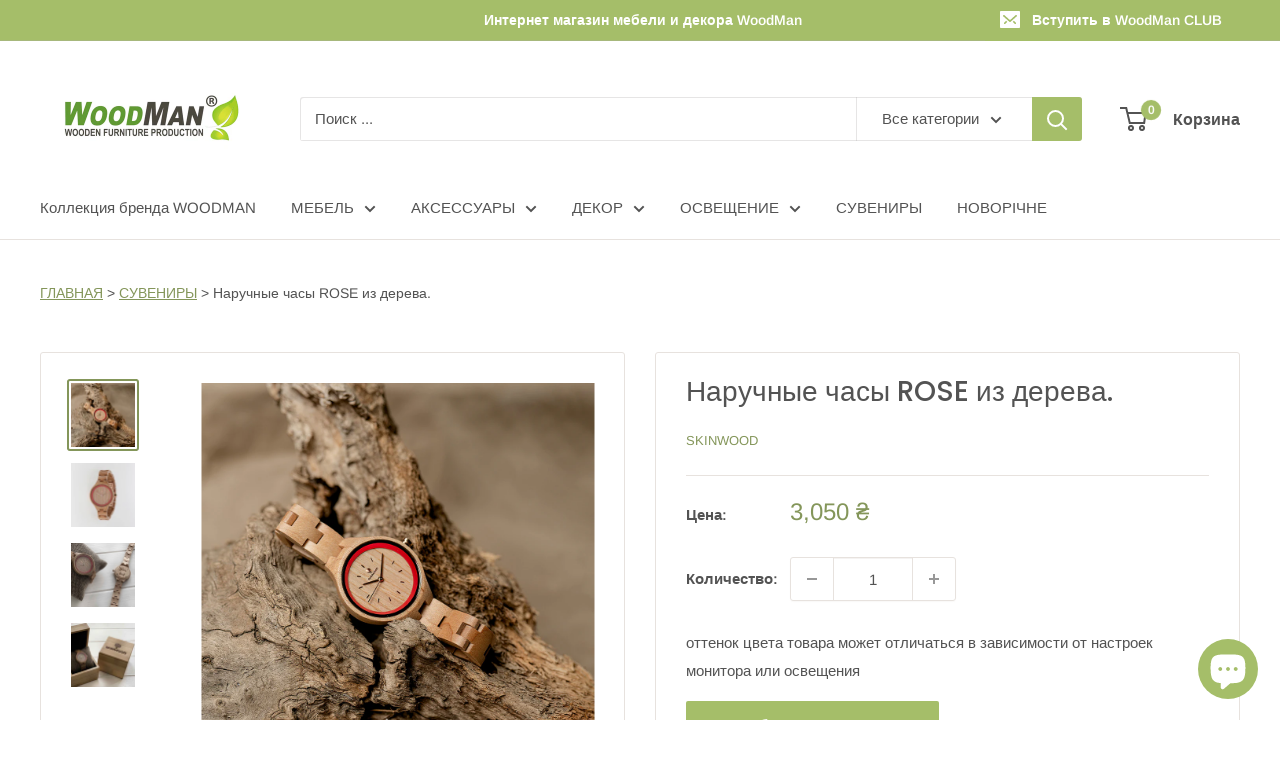

--- FILE ---
content_type: text/html; charset=utf-8
request_url: https://woodman.ua/ru/products/skinwood-rose
body_size: 76952
content:
<!doctype html>

<html class="no-js" lang="ru">
  <head>
 
    <meta charset="utf-8">
    <meta name="viewport" content="width=device-width, initial-scale=1.0, height=device-height, minimum-scale=1.0, maximum-scale=1.0">
    <meta name="theme-color" content="#84965a"><title>Часы наручные Rose, из дерева - купить в интернет-магазине ▷ ВУДМАН отзывы, характеристики, цены в Киеве, Львове, Харькове, Днепре, Одессе
</title><link rel="alternate" hreflang="x-default" href="https://woodman.ua/products/skinwood-rose">
<link rel="alternate" hreflang="uk" href="https://woodman.ua/products/skinwood-rose">
<link rel="alternate" hreflang="ru" href="https://woodman.ua/ru/products/skinwood-rose">


<!-- Google Tag Manager -->
    <script>(function(w,d,s,l,i){w[l]=w[l]||[];w[l].push({'gtm.start':
    new Date().getTime(),event:'gtm.js'});var f=d.getElementsByTagName(s)[0],
    j=d.createElement(s),dl=l!='dataLayer'?'&l='+l:'';j.async=true;j.src=
    'https://www.googletagmanager.com/gtm.js?id='+i+dl;f.parentNode.insertBefore(j,f);
    })(window,document,'script','dataLayer','GTM-W8P5745');</script>
<!-- End Google Tag Manager -->
   <script>
window.dataLayer = window.dataLayer || [];

// VIEW_ITEM

dataLayer.push({
  event: "view_item",
  ecommerce: {
    items: [{
      item_id: "7003388412061",
      item_name: "Наручные часы ROSE из дерева.",
      price: 3.050,
      currency: "UAH"
    }]
  }
});


// ADD_TO_CART
document.addEventListener("DOMContentLoaded", function() {
  document.querySelectorAll('form[action^="/cart/add"]').forEach(form => {
    form.addEventListener("submit", function() {
      var productId = "7003388412061";
      var productName = "Наручные часы ROSE из дерева.";
      var price = 3.050;
      dataLayer.push({
        event: "add_to_cart",
        ecommerce: {
          items: [{
            item_id: productId,
            item_name: productName,
            price: price,
            currency: "UAH",
            quantity: 1
          }]
        }
      });
    });
  });
});

// BEGIN_CHECKOUT


// PURCHASE (order status page)

</script>
 
    
<!-- Do not index -->
    

    

    

    
<!-- End Do not index --><meta name="description" content="Часы наручные Rose, из дерева интернет-магазин мебели и декора【WOODMAN.ua】Отзывы, фото, описание, видео. ✔️Купити в Украине⭐Низкая цена, акции ☎️ (067) 371-94-02"><link rel="canonical" href="https://woodman.ua/ru/products/skinwood-rose"><link rel="shortcut icon" href="//woodman.ua/cdn/shop/files/Fuvicon_96x96.png?v=1614871315" type="image/png"><link rel="preload" as="style" href="//woodman.ua/cdn/shop/t/13/assets/theme.css?v=77665442290342827531760802087">
    <link rel="preload" as="script" href="//woodman.ua/cdn/shop/t/13/assets/theme.js?v=5440707833215902241676489944">
    <link rel="preconnect" href="https://cdn.shopify.com">
    <link rel="preconnect" href="https://fonts.shopifycdn.com">
    <link rel="dns-prefetch" href="https://productreviews.shopifycdn.com">
    <link rel="dns-prefetch" href="https://ajax.googleapis.com">
    <link rel="dns-prefetch" href="https://maps.googleapis.com">
    <link rel="dns-prefetch" href="https://maps.gstatic.com">

    <meta property="og:type" content="product">
  <meta property="og:title" content="Наручные часы ROSE из дерева."><meta property="og:image" content="http://woodman.ua/cdn/shop/products/Rose1.jpg?v=1744474161">
    <meta property="og:image:secure_url" content="https://woodman.ua/cdn/shop/products/Rose1.jpg?v=1744474161">
    <meta property="og:image:width" content="1000">
    <meta property="og:image:height" content="1000"><meta property="product:price:amount" content="3,050">
  <meta property="product:price:currency" content="UAH"><meta property="og:description" content="Часы наручные Rose, из дерева интернет-магазин мебели и декора【WOODMAN.ua】Отзывы, фото, описание, видео. ✔️Купити в Украине⭐Низкая цена, акции ☎️ (067) 371-94-02"><meta property="og:url" content="https://woodman.ua/ru/products/skinwood-rose">
<meta property="og:site_name" content="WoodMan.ua"><meta name="twitter:card" content="summary"><meta name="twitter:title" content="Наручные часы ROSE из дерева.">
  <meta name="twitter:description" content="



Изделие:


наручные часы




Материал:


ольха




Цвет:


бежевый




Комплектация:


батарейка sony SR626W, гарантийный талон, инструкция




Механизм:


кварцевый Miyota 2035 (Япония)




Гарантия на изделие:


один год




 
*делаем на наших изделиях гравировку бесплатно любой сложности (нанесение рисунка, надписи, логотипа с помощью профессионального оборудования)
ХАРАКТЕРИСТИКА




Длина ремешка:


27 см




Ддиаметр корпуса:


3,2 см




Упакування:


деревянная коробка



">
  <meta name="twitter:image" content="https://woodman.ua/cdn/shop/products/Rose1_600x600_crop_center.jpg?v=1744474161">
    <link rel="preload" href="//woodman.ua/cdn/fonts/poppins/poppins_n5.ad5b4b72b59a00358afc706450c864c3c8323842.woff2" as="font" type="font/woff2" crossorigin><link rel="preload" href="//woodman.ua/cdn/fonts/arimo/arimo_n4.a7efb558ca22d2002248bbe6f302a98edee38e35.woff2" as="font" type="font/woff2" crossorigin><style>
  @font-face {
  font-family: Poppins;
  font-weight: 500;
  font-style: normal;
  font-display: swap;
  src: url("//woodman.ua/cdn/fonts/poppins/poppins_n5.ad5b4b72b59a00358afc706450c864c3c8323842.woff2") format("woff2"),
       url("//woodman.ua/cdn/fonts/poppins/poppins_n5.33757fdf985af2d24b32fcd84c9a09224d4b2c39.woff") format("woff");
}

  @font-face {
  font-family: Arimo;
  font-weight: 400;
  font-style: normal;
  font-display: swap;
  src: url("//woodman.ua/cdn/fonts/arimo/arimo_n4.a7efb558ca22d2002248bbe6f302a98edee38e35.woff2") format("woff2"),
       url("//woodman.ua/cdn/fonts/arimo/arimo_n4.0da809f7d1d5ede2a73be7094ac00741efdb6387.woff") format("woff");
}

@font-face {
  font-family: Arimo;
  font-weight: 600;
  font-style: normal;
  font-display: swap;
  src: url("//woodman.ua/cdn/fonts/arimo/arimo_n6.9c18b0befd86597f319b7d7f925727d04c262b32.woff2") format("woff2"),
       url("//woodman.ua/cdn/fonts/arimo/arimo_n6.422bf6679b81a8bfb1b25d19299a53688390c2b9.woff") format("woff");
}

@font-face {
  font-family: Poppins;
  font-weight: 500;
  font-style: italic;
  font-display: swap;
  src: url("//woodman.ua/cdn/fonts/poppins/poppins_i5.6acfce842c096080e34792078ef3cb7c3aad24d4.woff2") format("woff2"),
       url("//woodman.ua/cdn/fonts/poppins/poppins_i5.a49113e4fe0ad7fd7716bd237f1602cbec299b3c.woff") format("woff");
}


  @font-face {
  font-family: Arimo;
  font-weight: 700;
  font-style: normal;
  font-display: swap;
  src: url("//woodman.ua/cdn/fonts/arimo/arimo_n7.1d2d0638e6a1228d86beb0e10006e3280ccb2d04.woff2") format("woff2"),
       url("//woodman.ua/cdn/fonts/arimo/arimo_n7.f4b9139e8eac4a17b38b8707044c20f54c3be479.woff") format("woff");
}

  @font-face {
  font-family: Arimo;
  font-weight: 400;
  font-style: italic;
  font-display: swap;
  src: url("//woodman.ua/cdn/fonts/arimo/arimo_i4.438ddb21a1b98c7230698d70dc1a21df235701b2.woff2") format("woff2"),
       url("//woodman.ua/cdn/fonts/arimo/arimo_i4.0e1908a0dc1ec32fabb5a03a0c9ee2083f82e3d7.woff") format("woff");
}

  @font-face {
  font-family: Arimo;
  font-weight: 700;
  font-style: italic;
  font-display: swap;
  src: url("//woodman.ua/cdn/fonts/arimo/arimo_i7.b9f09537c29041ec8d51f8cdb7c9b8e4f1f82cb1.woff2") format("woff2"),
       url("//woodman.ua/cdn/fonts/arimo/arimo_i7.ec659fc855f754fd0b1bd052e606bba1058f73da.woff") format("woff");
}


  :root {
    --default-text-font-size : 15px;
    --base-text-font-size    : 15px;
    --heading-font-family    : Poppins, sans-serif;
    --heading-font-weight    : 500;
    --heading-font-style     : normal;
    --text-font-family       : Arimo, sans-serif;
    --text-font-weight       : 400;
    --text-font-style        : normal;
    --text-font-bolder-weight: 600;
    --text-link-decoration   : underline;

    --text-color               : #535353;
    --text-color-rgb           : 83, 83, 83;
    --heading-color            : #535353;
    --border-color             : #e7e2de;
    --border-color-rgb         : 231, 226, 222;
    --form-border-color        : #dcd5cf;
    --accent-color             : #84965a;
    --accent-color-rgb         : 132, 150, 90;
    --link-color               : #84965a;
    --link-color-hover         : #5a663d;
    --background               : #ffffff;
    --secondary-background     : #ffffff;
    --secondary-background-rgb : 255, 255, 255;
    --accent-background        : rgba(132, 150, 90, 0.08);

    --input-background: #ffffff;

    --error-color       : #f71b1b;
    --error-background  : rgba(247, 27, 27, 0.07);
    --success-color     : #48b448;
    --success-background: rgba(72, 180, 72, 0.11);

    --primary-button-background      : #a5be69;
    --primary-button-background-rgb  : 165, 190, 105;
    --primary-button-text-color      : #ffffff;
    --secondary-button-background    : #84965a;
    --secondary-button-background-rgb: 132, 150, 90;
    --secondary-button-text-color    : #ffffff;

    --header-background      : #ffffff;
    --header-text-color      : #535353;
    --header-light-text-color: #aba8a8;
    --header-border-color    : rgba(171, 168, 168, 0.3);
    --header-accent-color    : #a5be69;

    --footer-background-color:    #f5f5f5;
    --footer-heading-text-color:  #060606;
    --footer-body-text-color:     #535353;
    --footer-body-text-color-rgb: 83, 83, 83;
    --footer-accent-color:        #a5be69;
    --footer-accent-color-rgb:    165, 190, 105;
    --footer-border:              none;
    
    --flickity-arrow-color: #bcaea3;--product-on-sale-accent           : #ff4949;
    --product-on-sale-accent-rgb       : 255, 73, 73;
    --product-on-sale-color            : #ffffff;
    --product-in-stock-color           : #84965a;
    --product-low-stock-color          : #ee0000;
    --product-sold-out-color           : #d1d1d4;
    --product-custom-label-1-background: #f23e43;
    --product-custom-label-1-color     : #ffffff;
    --product-custom-label-2-background: #f23e43;
    --product-custom-label-2-color     : #ffffff;
    --product-review-star-color        : #ffb647;

    --mobile-container-gutter : 20px;
    --desktop-container-gutter: 40px;

    /* Shopify related variables */
    --payment-terms-background-color: #ffffff;
  }
</style>

<script>
  // IE11 does not have support for CSS variables, so we have to polyfill them
  if (!(((window || {}).CSS || {}).supports && window.CSS.supports('(--a: 0)'))) {
    const script = document.createElement('script');
    script.type = 'text/javascript';
    script.src = 'https://cdn.jsdelivr.net/npm/css-vars-ponyfill@2';
    script.onload = function() {
      cssVars({});
    };

    document.getElementsByTagName('head')[0].appendChild(script);
  }
</script>


    <script>window.performance && window.performance.mark && window.performance.mark('shopify.content_for_header.start');</script><meta name="google-site-verification" content="H-w6ISiSxyqG-kzUyQh3Gni5B7_pqz060vkwjEZF8dA">
<meta name="facebook-domain-verification" content="vaa7bbhb0s4vapzcnetrnuie8q4yvz">
<meta name="facebook-domain-verification" content="sr6nffhniczdyss0a7ynk68sulyhhw">
<meta id="shopify-digital-wallet" name="shopify-digital-wallet" content="/53819703453/digital_wallets/dialog">
<link rel="alternate" type="application/json+oembed" href="https://woodman.ua/ru/products/skinwood-rose.oembed">
<script async="async" src="/checkouts/internal/preloads.js?locale=ru-UA"></script>
<script id="shopify-features" type="application/json">{"accessToken":"9cb4dc3aad0ac5dc24c9ae4e5edb312d","betas":["rich-media-storefront-analytics"],"domain":"woodman.ua","predictiveSearch":true,"shopId":53819703453,"locale":"ru"}</script>
<script>var Shopify = Shopify || {};
Shopify.shop = "woodman-ua.myshopify.com";
Shopify.locale = "ru";
Shopify.currency = {"active":"UAH","rate":"1.0"};
Shopify.country = "UA";
Shopify.theme = {"name":"Warehouse 4.0.0","id":132492263581,"schema_name":"Warehouse","schema_version":"4.0.0","theme_store_id":871,"role":"main"};
Shopify.theme.handle = "null";
Shopify.theme.style = {"id":null,"handle":null};
Shopify.cdnHost = "woodman.ua/cdn";
Shopify.routes = Shopify.routes || {};
Shopify.routes.root = "/ru/";</script>
<script type="module">!function(o){(o.Shopify=o.Shopify||{}).modules=!0}(window);</script>
<script>!function(o){function n(){var o=[];function n(){o.push(Array.prototype.slice.apply(arguments))}return n.q=o,n}var t=o.Shopify=o.Shopify||{};t.loadFeatures=n(),t.autoloadFeatures=n()}(window);</script>
<script id="shop-js-analytics" type="application/json">{"pageType":"product"}</script>
<script defer="defer" async type="module" src="//woodman.ua/cdn/shopifycloud/shop-js/modules/v2/client.init-shop-cart-sync_CHI3EeD8.ru.esm.js"></script>
<script defer="defer" async type="module" src="//woodman.ua/cdn/shopifycloud/shop-js/modules/v2/chunk.common_5fQWV85I.esm.js"></script>
<script type="module">
  await import("//woodman.ua/cdn/shopifycloud/shop-js/modules/v2/client.init-shop-cart-sync_CHI3EeD8.ru.esm.js");
await import("//woodman.ua/cdn/shopifycloud/shop-js/modules/v2/chunk.common_5fQWV85I.esm.js");

  window.Shopify.SignInWithShop?.initShopCartSync?.({"fedCMEnabled":true,"windoidEnabled":true});

</script>
<script>(function() {
  var isLoaded = false;
  function asyncLoad() {
    if (isLoaded) return;
    isLoaded = true;
    var urls = ["https:\/\/tabs.stationmade.com\/registered-scripts\/tabs-by-station.js?shop=woodman-ua.myshopify.com","https:\/\/d2bpaq1lm3qrzx.cloudfront.net\/script.js?shop=woodman-ua.myshopify.com","https:\/\/cdn.hextom.com\/js\/eventpromotionbar.js?shop=woodman-ua.myshopify.com"];
    for (var i = 0; i < urls.length; i++) {
      var s = document.createElement('script');
      s.type = 'text/javascript';
      s.async = true;
      s.src = urls[i];
      var x = document.getElementsByTagName('script')[0];
      x.parentNode.insertBefore(s, x);
    }
  };
  if(window.attachEvent) {
    window.attachEvent('onload', asyncLoad);
  } else {
    window.addEventListener('load', asyncLoad, false);
  }
})();</script>
<script id="__st">var __st={"a":53819703453,"offset":-18000,"reqid":"24438b7c-e14f-4bb4-92a6-3bd64a1cb4cc-1768995462","pageurl":"woodman.ua\/ru\/products\/skinwood-rose","u":"3fe9f16c7482","p":"product","rtyp":"product","rid":7003388412061};</script>
<script>window.ShopifyPaypalV4VisibilityTracking = true;</script>
<script id="captcha-bootstrap">!function(){'use strict';const t='contact',e='account',n='new_comment',o=[[t,t],['blogs',n],['comments',n],[t,'customer']],c=[[e,'customer_login'],[e,'guest_login'],[e,'recover_customer_password'],[e,'create_customer']],r=t=>t.map((([t,e])=>`form[action*='/${t}']:not([data-nocaptcha='true']) input[name='form_type'][value='${e}']`)).join(','),a=t=>()=>t?[...document.querySelectorAll(t)].map((t=>t.form)):[];function s(){const t=[...o],e=r(t);return a(e)}const i='password',u='form_key',d=['recaptcha-v3-token','g-recaptcha-response','h-captcha-response',i],f=()=>{try{return window.sessionStorage}catch{return}},m='__shopify_v',_=t=>t.elements[u];function p(t,e,n=!1){try{const o=window.sessionStorage,c=JSON.parse(o.getItem(e)),{data:r}=function(t){const{data:e,action:n}=t;return t[m]||n?{data:e,action:n}:{data:t,action:n}}(c);for(const[e,n]of Object.entries(r))t.elements[e]&&(t.elements[e].value=n);n&&o.removeItem(e)}catch(o){console.error('form repopulation failed',{error:o})}}const l='form_type',E='cptcha';function T(t){t.dataset[E]=!0}const w=window,h=w.document,L='Shopify',v='ce_forms',y='captcha';let A=!1;((t,e)=>{const n=(g='f06e6c50-85a8-45c8-87d0-21a2b65856fe',I='https://cdn.shopify.com/shopifycloud/storefront-forms-hcaptcha/ce_storefront_forms_captcha_hcaptcha.v1.5.2.iife.js',D={infoText:'Защищено с помощью hCaptcha',privacyText:'Конфиденциальность',termsText:'Условия'},(t,e,n)=>{const o=w[L][v],c=o.bindForm;if(c)return c(t,g,e,D).then(n);var r;o.q.push([[t,g,e,D],n]),r=I,A||(h.body.append(Object.assign(h.createElement('script'),{id:'captcha-provider',async:!0,src:r})),A=!0)});var g,I,D;w[L]=w[L]||{},w[L][v]=w[L][v]||{},w[L][v].q=[],w[L][y]=w[L][y]||{},w[L][y].protect=function(t,e){n(t,void 0,e),T(t)},Object.freeze(w[L][y]),function(t,e,n,w,h,L){const[v,y,A,g]=function(t,e,n){const i=e?o:[],u=t?c:[],d=[...i,...u],f=r(d),m=r(i),_=r(d.filter((([t,e])=>n.includes(e))));return[a(f),a(m),a(_),s()]}(w,h,L),I=t=>{const e=t.target;return e instanceof HTMLFormElement?e:e&&e.form},D=t=>v().includes(t);t.addEventListener('submit',(t=>{const e=I(t);if(!e)return;const n=D(e)&&!e.dataset.hcaptchaBound&&!e.dataset.recaptchaBound,o=_(e),c=g().includes(e)&&(!o||!o.value);(n||c)&&t.preventDefault(),c&&!n&&(function(t){try{if(!f())return;!function(t){const e=f();if(!e)return;const n=_(t);if(!n)return;const o=n.value;o&&e.removeItem(o)}(t);const e=Array.from(Array(32),(()=>Math.random().toString(36)[2])).join('');!function(t,e){_(t)||t.append(Object.assign(document.createElement('input'),{type:'hidden',name:u})),t.elements[u].value=e}(t,e),function(t,e){const n=f();if(!n)return;const o=[...t.querySelectorAll(`input[type='${i}']`)].map((({name:t})=>t)),c=[...d,...o],r={};for(const[a,s]of new FormData(t).entries())c.includes(a)||(r[a]=s);n.setItem(e,JSON.stringify({[m]:1,action:t.action,data:r}))}(t,e)}catch(e){console.error('failed to persist form',e)}}(e),e.submit())}));const S=(t,e)=>{t&&!t.dataset[E]&&(n(t,e.some((e=>e===t))),T(t))};for(const o of['focusin','change'])t.addEventListener(o,(t=>{const e=I(t);D(e)&&S(e,y())}));const B=e.get('form_key'),M=e.get(l),P=B&&M;t.addEventListener('DOMContentLoaded',(()=>{const t=y();if(P)for(const e of t)e.elements[l].value===M&&p(e,B);[...new Set([...A(),...v().filter((t=>'true'===t.dataset.shopifyCaptcha))])].forEach((e=>S(e,t)))}))}(h,new URLSearchParams(w.location.search),n,t,e,['guest_login'])})(!0,!0)}();</script>
<script integrity="sha256-4kQ18oKyAcykRKYeNunJcIwy7WH5gtpwJnB7kiuLZ1E=" data-source-attribution="shopify.loadfeatures" defer="defer" src="//woodman.ua/cdn/shopifycloud/storefront/assets/storefront/load_feature-a0a9edcb.js" crossorigin="anonymous"></script>
<script data-source-attribution="shopify.dynamic_checkout.dynamic.init">var Shopify=Shopify||{};Shopify.PaymentButton=Shopify.PaymentButton||{isStorefrontPortableWallets:!0,init:function(){window.Shopify.PaymentButton.init=function(){};var t=document.createElement("script");t.src="https://woodman.ua/cdn/shopifycloud/portable-wallets/latest/portable-wallets.ru.js",t.type="module",document.head.appendChild(t)}};
</script>
<script data-source-attribution="shopify.dynamic_checkout.buyer_consent">
  function portableWalletsHideBuyerConsent(e){var t=document.getElementById("shopify-buyer-consent"),n=document.getElementById("shopify-subscription-policy-button");t&&n&&(t.classList.add("hidden"),t.setAttribute("aria-hidden","true"),n.removeEventListener("click",e))}function portableWalletsShowBuyerConsent(e){var t=document.getElementById("shopify-buyer-consent"),n=document.getElementById("shopify-subscription-policy-button");t&&n&&(t.classList.remove("hidden"),t.removeAttribute("aria-hidden"),n.addEventListener("click",e))}window.Shopify?.PaymentButton&&(window.Shopify.PaymentButton.hideBuyerConsent=portableWalletsHideBuyerConsent,window.Shopify.PaymentButton.showBuyerConsent=portableWalletsShowBuyerConsent);
</script>
<script data-source-attribution="shopify.dynamic_checkout.cart.bootstrap">document.addEventListener("DOMContentLoaded",(function(){function t(){return document.querySelector("shopify-accelerated-checkout-cart, shopify-accelerated-checkout")}if(t())Shopify.PaymentButton.init();else{new MutationObserver((function(e,n){t()&&(Shopify.PaymentButton.init(),n.disconnect())})).observe(document.body,{childList:!0,subtree:!0})}}));
</script>

<script>window.performance && window.performance.mark && window.performance.mark('shopify.content_for_header.end');</script>

    <link rel="stylesheet" href="//woodman.ua/cdn/shop/t/13/assets/theme.css?v=77665442290342827531760802087">

    
  <script type="application/ld+json">
  {
    "@context": "https://schema.org",
    "@type": "Product",
    "productID": 7003388412061,
    "offers": [{
          "@type": "Offer",
          "name": "Default Title",
          "availability":"https://schema.org/InStock",
          "price": 3050.0,
          "priceCurrency": "UAH",
          "priceValidUntil": "2026-01-31",
          "url": "/ru/products/skinwood-rose?variant=40984187371677"
        }
],"brand": {
      "@type": "Brand",
      "name": "SKINWOOD"
    },
    "name": "Наручные часы ROSE из дерева.",
    "description": "\n\n\n\nИзделие:\n\n\nнаручные часы\n\n\n\n\nМатериал:\n\n\nольха\n\n\n\n\nЦвет:\n\n\nбежевый\n\n\n\n\nКомплектация:\n\n\nбатарейка sony SR626W, гарантийный талон, инструкция\n\n\n\n\nМеханизм:\n\n\nкварцевый Miyota 2035 (Япония)\n\n\n\n\nГарантия на изделие:\n\n\nодин год\n\n\n\n\n \n*делаем на наших изделиях гравировку бесплатно любой сложности (нанесение рисунка, надписи, логотипа с помощью профессионального оборудования)\nХАРАКТЕРИСТИКА\n\n\n\n\nДлина ремешка:\n\n\n27 см\n\n\n\n\nДдиаметр корпуса:\n\n\n3,2 см\n\n\n\n\nУпакування:\n\n\nдеревянная коробка\n\n\n\n",
    "category": "Часы",
    "url": "/ru/products/skinwood-rose",
    "sku": null,
    "image": {
      "@type": "ImageObject",
      "url": "https://woodman.ua/cdn/shop/products/Rose1.jpg?v=1744474161&width=1024",
      "image": "https://woodman.ua/cdn/shop/products/Rose1.jpg?v=1744474161&width=1024",
      "name": "Годинник наручний ROSE з дерева - зображення 1",
      "width": "1024",
      "height": "1024"
    }
  }
  </script>



  <script type="application/ld+json">
  {
    "@context": "https://schema.org",
    "@type": "BreadcrumbList",
  "itemListElement": [{
      "@type": "ListItem",
      "position": 1,
      "name": "Главная",
      "item": "https://woodman.ua"
    },{
          "@type": "ListItem",
          "position": 2,
          "name": "Наручные часы ROSE из дерева.",
          "item": "https://woodman.ua/ru/products/skinwood-rose"
        }]
  }
  </script>



    <script>
      // This allows to expose several variables to the global scope, to be used in scripts
      window.theme = {
        pageType: "product",
        cartCount: 0,
        moneyFormat: "{{amount_no_decimals}} ₴",
        moneyWithCurrencyFormat: "{{amount_no_decimals}} UAH",
        currencyCodeEnabled: false,
        showDiscount: true,
        discountMode: "saving",
        cartType: "page"
      };

      window.routes = {
        rootUrl: "\/ru",
        rootUrlWithoutSlash: "\/ru",
        cartUrl: "\/ru\/cart",
        cartAddUrl: "\/ru\/cart\/add",
        cartChangeUrl: "\/ru\/cart\/change",
        searchUrl: "\/ru\/search",
        productRecommendationsUrl: "\/ru\/recommendations\/products"
      };

      window.languages = {
        productRegularPrice: "",
        productSalePrice: "",
        collectionOnSaleLabel: "СКИДКА {{savings}}",
        productFormUnavailable: "Недоступно",
        productFormAddToCart: "Добавить в корзину",
        productFormPreOrder: "Предзаказ",
        productFormSoldOut: "Продано",
        productAdded: "Товар добавлен в Вашу корзину",
        productAddedShort: "Добавлено!",
        shippingEstimatorNoResults: "По Вашему адресу нет доставки!",
        shippingEstimatorOneResult: "Для Вашего адреса существует один тариф доставки:",
        shippingEstimatorMultipleResults: "Для Вашего адреса указано{{count}} тарифов на доставку:",
        shippingEstimatorErrors: "Есть несколько ошибок:"
      };

      document.documentElement.className = document.documentElement.className.replace('no-js', 'js');
    </script><script src="//woodman.ua/cdn/shop/t/13/assets/theme.js?v=5440707833215902241676489944" defer></script>
    <script src="//woodman.ua/cdn/shop/t/13/assets/custom.js?v=102476495355921946141676489943" defer></script><script>
        (function () {
          window.onpageshow = function() {
            // We force re-freshing the cart content onpageshow, as most browsers will serve a cache copy when hitting the
            // back button, which cause staled data
            document.documentElement.dispatchEvent(new CustomEvent('cart:refresh', {
              bubbles: true,
              detail: {scrollToTop: false}
            }));
          };
        })();
      </script><!-- Local business markup -->
 <!-- End Local business markup -->
    
<!-- BEGIN app block: shopify://apps/judge-me-reviews/blocks/judgeme_core/61ccd3b1-a9f2-4160-9fe9-4fec8413e5d8 --><!-- Start of Judge.me Core -->






<link rel="dns-prefetch" href="https://cdnwidget.judge.me">
<link rel="dns-prefetch" href="https://cdn.judge.me">
<link rel="dns-prefetch" href="https://cdn1.judge.me">
<link rel="dns-prefetch" href="https://api.judge.me">

<script data-cfasync='false' class='jdgm-settings-script'>window.jdgmSettings={"pagination":5,"disable_web_reviews":false,"badge_no_review_text":"Немає відгуків","badge_n_reviews_text":"{{ n }} відгук/відгуків","badge_star_color":"#A5BE69","hide_badge_preview_if_no_reviews":true,"badge_hide_text":false,"enforce_center_preview_badge":false,"widget_title":"Відгуки клієнтів","widget_open_form_text":"Написати відгук","widget_close_form_text":"Скасувати відгук","widget_refresh_page_text":"Оновити сторінку","widget_summary_text":"На основі {{ number_of_reviews }} відгуку/відгуків","widget_no_review_text":"Будьте першим, хто напише відгук","widget_name_field_text":"Відображуване ім'я","widget_verified_name_field_text":"Перевірене ім'я (публічне)","widget_name_placeholder_text":"Відображуване ім'я","widget_required_field_error_text":"Це поле обов'язкове.","widget_email_field_text":"Електронна адреса","widget_verified_email_field_text":"Перевірена електронна пошта (приватна, не може бути відредагована)","widget_email_placeholder_text":"Ваша електронна адреса","widget_email_field_error_text":"Будь ласка, введіть дійсну адресу електронної пошти.","widget_rating_field_text":"Рейтинг","widget_review_title_field_text":"Заголовок відгуку","widget_review_title_placeholder_text":"Дайте своєму відгуку заголовок","widget_review_body_field_text":"Зміст відгуку","widget_review_body_placeholder_text":"Почніть писати тут...","widget_pictures_field_text":"Фото/Відео (необов'язково)","widget_submit_review_text":"Надіслати відгук","widget_submit_verified_review_text":"Надіслати підтверджений відгук","widget_submit_success_msg_with_auto_publish":"Дякуємо! Будь ласка, оновіть сторінку через кілька моментів, щоб побачити свій відгук. Ви можете видалити або відредагувати свій відгук, увійшовши в \u003ca href='https://judge.me/login' target='_blank' rel='nofollow noopener'\u003eJudge.me\u003c/a\u003e","widget_submit_success_msg_no_auto_publish":"Дякуємо! Ваш відгук буде опубліковано, як тільки його схвалить адміністратор магазину. Ви можете видалити або відредагувати свій відгук, увійшовши в \u003ca href='https://judge.me/login' target='_blank' rel='nofollow noopener'\u003eJudge.me\u003c/a\u003e","widget_show_default_reviews_out_of_total_text":"Показано {{ n_reviews_shown }} із {{ n_reviews }} відгуків.","widget_show_all_link_text":"Показати всі","widget_show_less_link_text":"Показати менше","widget_author_said_text":"{{ reviewer_name }} сказав:","widget_days_text":"{{ n }} днів тому","widget_weeks_text":"{{ n }} тиждень/тижнів тому","widget_months_text":"{{ n }} місяць/місяців тому","widget_years_text":"{{ n }} рік/років тому","widget_yesterday_text":"Вчора","widget_today_text":"Сьогодні","widget_replied_text":"\u003e\u003e {{ shop_name }} відповів:","widget_read_more_text":"Читати далі","widget_reviewer_name_as_initial":"","widget_rating_filter_color":"#fbcd0a","widget_rating_filter_see_all_text":"Переглянути всі відгуки","widget_sorting_most_recent_text":"Найновіші","widget_sorting_highest_rating_text":"Найвищий рейтинг","widget_sorting_lowest_rating_text":"Найнижчий рейтинг","widget_sorting_with_pictures_text":"Тільки з фото","widget_sorting_most_helpful_text":"Найкорисніші","widget_open_question_form_text":"Поставити запитання","widget_reviews_subtab_text":"Відгуки","widget_questions_subtab_text":"Запитання","widget_question_label_text":"Запитання","widget_answer_label_text":"Відповідь","widget_question_placeholder_text":"Напишіть своє запитання тут","widget_submit_question_text":"Надіслати запитання","widget_question_submit_success_text":"Дякуємо за ваше запитання! Ми повідомимо вас, коли на нього буде отримано відповідь.","widget_star_color":"#A5BE69","verified_badge_text":"Перевірено","verified_badge_bg_color":"","verified_badge_text_color":"","verified_badge_placement":"left-of-reviewer-name","widget_review_max_height":"","widget_hide_border":false,"widget_social_share":false,"widget_thumb":false,"widget_review_location_show":false,"widget_location_format":"","all_reviews_include_out_of_store_products":true,"all_reviews_out_of_store_text":"(за межами магазину)","all_reviews_pagination":100,"all_reviews_product_name_prefix_text":"про","enable_review_pictures":true,"enable_question_anwser":false,"widget_theme":"default","review_date_format":"dd/mm/yyyy","default_sort_method":"most-recent","widget_product_reviews_subtab_text":"Відгуки про товар","widget_shop_reviews_subtab_text":"Відгуки про магазин","widget_other_products_reviews_text":"Відгуки для інших продуктів","widget_store_reviews_subtab_text":"Відгуки про магазин","widget_no_store_reviews_text":"Цей магазин ще не отримав жодного відгуку","widget_web_restriction_product_reviews_text":"Цей товар ще не отримав жодного відгуку","widget_no_items_text":"Нічого не знайдено","widget_show_more_text":"Показати більше","widget_write_a_store_review_text":"Написати відгук про магазин","widget_other_languages_heading":"Відгуки іншими мовами","widget_translate_review_text":"Перекласти відгук на {{ language }}","widget_translating_review_text":"Переклад...","widget_show_original_translation_text":"Показати оригінал ({{ language }})","widget_translate_review_failed_text":"Не вдалося перекласти відгук.","widget_translate_review_retry_text":"Повторити","widget_translate_review_try_again_later_text":"Спробуйте пізніше","show_product_url_for_grouped_product":false,"widget_sorting_pictures_first_text":"Спочатку фото","show_pictures_on_all_rev_page_mobile":false,"show_pictures_on_all_rev_page_desktop":false,"floating_tab_hide_mobile_install_preference":false,"floating_tab_button_name":"★ Відгуки","floating_tab_title":"Нехай клієнти говорять за нас","floating_tab_button_color":"","floating_tab_button_background_color":"","floating_tab_url":"","floating_tab_url_enabled":false,"floating_tab_tab_style":"text","all_reviews_text_badge_text":"Клієнти оцінюють нас на {{ shop.metafields.judgeme.all_reviews_rating | round: 1 }}/5 на основі {{ shop.metafields.judgeme.all_reviews_count }} відгуків.","all_reviews_text_badge_text_branded_style":"{{ shop.metafields.judgeme.all_reviews_rating | round: 1 }} з 5 зірок на основі {{ shop.metafields.judgeme.all_reviews_count }} відгуків","is_all_reviews_text_badge_a_link":false,"show_stars_for_all_reviews_text_badge":false,"all_reviews_text_badge_url":"","all_reviews_text_style":"branded","all_reviews_text_color_style":"judgeme_brand_color","all_reviews_text_color":"#108474","all_reviews_text_show_jm_brand":false,"featured_carousel_show_header":true,"featured_carousel_title":"Нехай клієнти говорять за нас","testimonials_carousel_title":"Клієнти говорять про нас","videos_carousel_title":"Реальні історії клієнтів","cards_carousel_title":"Клієнти говорять про нас","featured_carousel_count_text":"з {{ n }} відгуків","featured_carousel_add_link_to_all_reviews_page":false,"featured_carousel_url":"","featured_carousel_show_images":true,"featured_carousel_autoslide_interval":5,"featured_carousel_arrows_on_the_sides":false,"featured_carousel_height":250,"featured_carousel_width":80,"featured_carousel_image_size":0,"featured_carousel_image_height":250,"featured_carousel_arrow_color":"#eeeeee","verified_count_badge_style":"branded","verified_count_badge_orientation":"horizontal","verified_count_badge_color_style":"judgeme_brand_color","verified_count_badge_color":"#108474","is_verified_count_badge_a_link":false,"verified_count_badge_url":"","verified_count_badge_show_jm_brand":true,"widget_rating_preset_default":5,"widget_first_sub_tab":"product-reviews","widget_show_histogram":true,"widget_histogram_use_custom_color":false,"widget_pagination_use_custom_color":false,"widget_star_use_custom_color":false,"widget_verified_badge_use_custom_color":false,"widget_write_review_use_custom_color":false,"picture_reminder_submit_button":"Upload Pictures","enable_review_videos":false,"mute_video_by_default":false,"widget_sorting_videos_first_text":"Спочатку відео","widget_review_pending_text":"В очікуванні","featured_carousel_items_for_large_screen":3,"social_share_options_order":"Facebook,Twitter","remove_microdata_snippet":true,"disable_json_ld":false,"enable_json_ld_products":false,"preview_badge_show_question_text":false,"preview_badge_no_question_text":"Немає запитань","preview_badge_n_question_text":"{{ number_of_questions }} запитання/запитань","qa_badge_show_icon":false,"qa_badge_position":"same-row","remove_judgeme_branding":false,"widget_add_search_bar":false,"widget_search_bar_placeholder":"Пошук","widget_sorting_verified_only_text":"Тільки перевірені","featured_carousel_theme":"default","featured_carousel_show_rating":true,"featured_carousel_show_title":true,"featured_carousel_show_body":true,"featured_carousel_show_date":false,"featured_carousel_show_reviewer":true,"featured_carousel_show_product":false,"featured_carousel_header_background_color":"#108474","featured_carousel_header_text_color":"#ffffff","featured_carousel_name_product_separator":"reviewed","featured_carousel_full_star_background":"#108474","featured_carousel_empty_star_background":"#dadada","featured_carousel_vertical_theme_background":"#f9fafb","featured_carousel_verified_badge_enable":true,"featured_carousel_verified_badge_color":"#108474","featured_carousel_border_style":"round","featured_carousel_review_line_length_limit":3,"featured_carousel_more_reviews_button_text":"Читати більше відгуків","featured_carousel_view_product_button_text":"Переглянути товар","all_reviews_page_load_reviews_on":"scroll","all_reviews_page_load_more_text":"Завантажити більше відгуків","disable_fb_tab_reviews":false,"enable_ajax_cdn_cache":false,"widget_advanced_speed_features":5,"widget_public_name_text":"відображається публічно як","default_reviewer_name":"John Smith","default_reviewer_name_has_non_latin":true,"widget_reviewer_anonymous":"Анонімно","medals_widget_title":"Медалі відгуків Judge.me","medals_widget_background_color":"#f9fafb","medals_widget_position":"footer_all_pages","medals_widget_border_color":"#f9fafb","medals_widget_verified_text_position":"left","medals_widget_use_monochromatic_version":false,"medals_widget_elements_color":"#108474","show_reviewer_avatar":true,"widget_invalid_yt_video_url_error_text":"Не є URL-адресою відео YouTube","widget_max_length_field_error_text":"Будь ласка, введіть не більше {0} символів.","widget_show_country_flag":false,"widget_show_collected_via_shop_app":true,"widget_verified_by_shop_badge_style":"light","widget_verified_by_shop_text":"Перевірено магазином","widget_show_photo_gallery":false,"widget_load_with_code_splitting":true,"widget_ugc_install_preference":false,"widget_ugc_title":"Створено нами, поширено вами","widget_ugc_subtitle":"Відмітьте нас, щоб побачити свою фотографію на нашій сторінці","widget_ugc_arrows_color":"#ffffff","widget_ugc_primary_button_text":"Купити зараз","widget_ugc_primary_button_background_color":"#108474","widget_ugc_primary_button_text_color":"#ffffff","widget_ugc_primary_button_border_width":"0","widget_ugc_primary_button_border_style":"none","widget_ugc_primary_button_border_color":"#108474","widget_ugc_primary_button_border_radius":"25","widget_ugc_secondary_button_text":"Завантажити більше","widget_ugc_secondary_button_background_color":"#ffffff","widget_ugc_secondary_button_text_color":"#108474","widget_ugc_secondary_button_border_width":"2","widget_ugc_secondary_button_border_style":"solid","widget_ugc_secondary_button_border_color":"#108474","widget_ugc_secondary_button_border_radius":"25","widget_ugc_reviews_button_text":"Переглянути відгуки","widget_ugc_reviews_button_background_color":"#ffffff","widget_ugc_reviews_button_text_color":"#108474","widget_ugc_reviews_button_border_width":"2","widget_ugc_reviews_button_border_style":"solid","widget_ugc_reviews_button_border_color":"#108474","widget_ugc_reviews_button_border_radius":"25","widget_ugc_reviews_button_link_to":"judgeme-reviews-page","widget_ugc_show_post_date":true,"widget_ugc_max_width":"800","widget_rating_metafield_value_type":true,"widget_primary_color":"#A5BE69","widget_enable_secondary_color":false,"widget_secondary_color":"#edf5f5","widget_summary_average_rating_text":"{{ average_rating }} з 5","widget_media_grid_title":"Фото та відео клієнтів","widget_media_grid_see_more_text":"Дивитися більше","widget_round_style":false,"widget_show_product_medals":true,"widget_verified_by_judgeme_text":"Перевірено Judge.me","widget_show_store_medals":true,"widget_verified_by_judgeme_text_in_store_medals":"Перевірено Judge.me","widget_media_field_exceed_quantity_message":"Вибачте, ми можемо прийняти лише {{ max_media }} для одного відгуку.","widget_media_field_exceed_limit_message":"{{ file_name }} занадто великий, будь ласка, виберіть {{ media_type }} менше {{ size_limit }}MB.","widget_review_submitted_text":"Відгук надіслано!","widget_question_submitted_text":"Запитання надіслано!","widget_close_form_text_question":"Скасувати","widget_write_your_answer_here_text":"Напишіть свою відповідь тут","widget_enabled_branded_link":true,"widget_show_collected_by_judgeme":false,"widget_reviewer_name_color":"","widget_write_review_text_color":"","widget_write_review_bg_color":"","widget_collected_by_judgeme_text":"зібрано Judge.me","widget_pagination_type":"standard","widget_load_more_text":"Завантажити більше","widget_load_more_color":"#108474","widget_full_review_text":"Повний відгук","widget_read_more_reviews_text":"Читати більше відгуків","widget_read_questions_text":"Читати запитання","widget_questions_and_answers_text":"Запитання та відповіді","widget_verified_by_text":"Перевірено","widget_verified_text":"Перевірено","widget_number_of_reviews_text":"{{ number_of_reviews }} відгуків","widget_back_button_text":"Назад","widget_next_button_text":"Далі","widget_custom_forms_filter_button":"Фільтри","custom_forms_style":"horizontal","widget_show_review_information":false,"how_reviews_are_collected":"Як збираються відгуки?","widget_show_review_keywords":false,"widget_gdpr_statement":"Як ми використовуємо ваші дані: Ми зв'яжемося з вами лише щодо відгуку, який ви залишили, і лише за необхідності. Надсилаючи свій відгук, ви погоджуєтеся з \u003ca href='https://judge.me/terms' target='_blank' rel='nofollow noopener'\u003eумовами\u003c/a\u003e, \u003ca href='https://judge.me/privacy' target='_blank' rel='nofollow noopener'\u003eконфіденційністю\u003c/a\u003e та \u003ca href='https://judge.me/content-policy' target='_blank' rel='nofollow noopener'\u003eполітикою контенту\u003c/a\u003e Judge.me.","widget_multilingual_sorting_enabled":false,"widget_translate_review_content_enabled":false,"widget_translate_review_content_method":"manual","popup_widget_review_selection":"automatically_with_pictures","popup_widget_round_border_style":true,"popup_widget_show_title":true,"popup_widget_show_body":true,"popup_widget_show_reviewer":false,"popup_widget_show_product":true,"popup_widget_show_pictures":true,"popup_widget_use_review_picture":true,"popup_widget_show_on_home_page":true,"popup_widget_show_on_product_page":true,"popup_widget_show_on_collection_page":true,"popup_widget_show_on_cart_page":true,"popup_widget_position":"bottom_left","popup_widget_first_review_delay":5,"popup_widget_duration":5,"popup_widget_interval":5,"popup_widget_review_count":5,"popup_widget_hide_on_mobile":true,"review_snippet_widget_round_border_style":true,"review_snippet_widget_card_color":"#FFFFFF","review_snippet_widget_slider_arrows_background_color":"#FFFFFF","review_snippet_widget_slider_arrows_color":"#000000","review_snippet_widget_star_color":"#108474","show_product_variant":false,"all_reviews_product_variant_label_text":"Варіант: ","widget_show_verified_branding":true,"widget_ai_summary_title":"Покупці кажуть","widget_ai_summary_disclaimer":"Підсумок відгуків на основі штучного інтелекту на основі останніх відгуків клієнтів","widget_show_ai_summary":false,"widget_show_ai_summary_bg":false,"widget_show_review_title_input":false,"redirect_reviewers_invited_via_email":"external_form","request_store_review_after_product_review":false,"request_review_other_products_in_order":false,"review_form_color_scheme":"default","review_form_corner_style":"square","review_form_star_color":{},"review_form_text_color":"#333333","review_form_background_color":"#ffffff","review_form_field_background_color":"#fafafa","review_form_button_color":{},"review_form_button_text_color":"#ffffff","review_form_modal_overlay_color":"#000000","review_content_screen_title_text":"Як би ви оцінили цей продукт?","review_content_introduction_text":"Ми були б раді, якщо ви поділитеся своїми враженнями.","store_review_form_title_text":"Як би ви оцінили цю крамницю?","store_review_form_introduction_text":"Ми були б раді, якщо ви поділитеся своїми враженнями.","show_review_guidance_text":true,"one_star_review_guidance_text":"Погано","five_star_review_guidance_text":"Супер","customer_information_screen_title_text":"Про вас","customer_information_introduction_text":"Будь ласка, розкажіть нам більше про себе.","custom_questions_screen_title_text":"Ваш досвід детальніше","custom_questions_introduction_text":"Ось кілька запитань, які допоможуть нам краще зрозуміти ваш досвід.","review_submitted_screen_title_text":"Дякуємо за ваш відгук!","review_submitted_screen_thank_you_text":"Ми обробляємо його, і він скоро з'явиться в магазині.","review_submitted_screen_email_verification_text":"Будь ласка, підтвердіть свою електронну пошту, натиснувши на посилання, яке ми щойно надіслали вам. Це допомагає нам підтримувати автентичність відгуків.","review_submitted_request_store_review_text":"Чи хотіли б ви поділитися з нами своїм досвідом покупок?","review_submitted_review_other_products_text":"Чи хотіли б ви оцінити ці товари?","store_review_screen_title_text":"Хочете поділитися своїм досвідом покупок з нами?","store_review_introduction_text":"Ми цінуємо ваші відгуки і використовуємо їх для покращення. Будь ласка, поділіться будь-якими думками або пропозиціями.","reviewer_media_screen_title_picture_text":"Поділитися фото","reviewer_media_introduction_picture_text":"Завантажте фото на підтримку свого відгуку.","reviewer_media_screen_title_video_text":"Поділитися відео","reviewer_media_introduction_video_text":"Завантажте відео на підтримку свого відгуку.","reviewer_media_screen_title_picture_or_video_text":"Поділитися фото або відео","reviewer_media_introduction_picture_or_video_text":"Завантажте фото або відео на підтримку свого відгуку.","reviewer_media_youtube_url_text":"Вставте тут свій Youtube URL","advanced_settings_next_step_button_text":"Далі","advanced_settings_close_review_button_text":"Закрити","modal_write_review_flow":true,"write_review_flow_required_text":"Обов'язково","write_review_flow_privacy_message_text":"Ми цінуємо вашу приватність.","write_review_flow_anonymous_text":"Анонімний відгук","write_review_flow_visibility_text":"Це не буде видно іншим клієнтам.","write_review_flow_multiple_selection_help_text":"Виберіть скільки хочете","write_review_flow_single_selection_help_text":"Виберіть один варіант","write_review_flow_required_field_error_text":"Це поле обов'язкове","write_review_flow_invalid_email_error_text":"Введіть дійсну адресу електронної пошти","write_review_flow_max_length_error_text":"Макс. {{ max_length }} символів.","write_review_flow_media_upload_text":"\u003cb\u003eНатисніть, щоб завантажити\u003c/b\u003e або перетягніть і відпустіть","write_review_flow_gdpr_statement":"Ми зв'яжемося з вами щодо вашого відгуку лише в разі необхідності. Надсилаючи свій відгук, ви погоджуєтеся з нашими \u003ca href='https://judge.me/terms' target='_blank' rel='nofollow noopener'\u003eумовами та положеннями\u003c/a\u003e і \u003ca href='https://judge.me/privacy' target='_blank' rel='nofollow noopener'\u003eполітикою конфіденційності\u003c/a\u003e.","rating_only_reviews_enabled":false,"show_negative_reviews_help_screen":false,"new_review_flow_help_screen_rating_threshold":3,"negative_review_resolution_screen_title_text":"Розкажіть нам більше","negative_review_resolution_text":"Ваш досвід важливий для нас. Якщо у вас виникли проблеми з покупкою, ми готові допомогти. Не соромтеся звертатися до нас, ми будемо раді отримати можливість виправити ситуацію.","negative_review_resolution_button_text":"Зв'яжіться з нами","negative_review_resolution_proceed_with_review_text":"Залишити відгук","negative_review_resolution_subject":"Проблема з покупкою у {{ shop_name }}.{{ order_name }}","preview_badge_collection_page_install_status":false,"widget_review_custom_css":"","preview_badge_custom_css":"","preview_badge_stars_count":"5-stars","featured_carousel_custom_css":"","floating_tab_custom_css":"","all_reviews_widget_custom_css":"","medals_widget_custom_css":"","verified_badge_custom_css":"","all_reviews_text_custom_css":"","transparency_badges_collected_via_store_invite":false,"transparency_badges_from_another_provider":false,"transparency_badges_collected_from_store_visitor":false,"transparency_badges_collected_by_verified_review_provider":false,"transparency_badges_earned_reward":false,"transparency_badges_collected_via_store_invite_text":"Відгуки зібрані через запрошення до магазину","transparency_badges_from_another_provider_text":"Відгуки зібрані від іншого постачальника","transparency_badges_collected_from_store_visitor_text":"Відгуки зібрані від відвідувача магазину","transparency_badges_written_in_google_text":"Відгук написаний в Google","transparency_badges_written_in_etsy_text":"Відгук написаний в Etsy","transparency_badges_written_in_shop_app_text":"Відгук написаний в Shop App","transparency_badges_earned_reward_text":"Відгук заслужив нагороду для наступного замовлення","product_review_widget_per_page":10,"widget_store_review_label_text":"Відгук магазину","checkout_comment_extension_title_on_product_page":"Customer Comments","checkout_comment_extension_num_latest_comment_show":5,"checkout_comment_extension_format":"name_and_timestamp","checkout_comment_customer_name":"last_initial","checkout_comment_comment_notification":true,"preview_badge_collection_page_install_preference":false,"preview_badge_home_page_install_preference":false,"preview_badge_product_page_install_preference":false,"review_widget_install_preference":"","review_carousel_install_preference":false,"floating_reviews_tab_install_preference":"none","verified_reviews_count_badge_install_preference":false,"all_reviews_text_install_preference":false,"review_widget_best_location":false,"judgeme_medals_install_preference":false,"review_widget_revamp_enabled":false,"review_widget_qna_enabled":false,"review_widget_header_theme":"minimal","review_widget_widget_title_enabled":true,"review_widget_header_text_size":"medium","review_widget_header_text_weight":"regular","review_widget_average_rating_style":"compact","review_widget_bar_chart_enabled":true,"review_widget_bar_chart_type":"numbers","review_widget_bar_chart_style":"standard","review_widget_expanded_media_gallery_enabled":false,"review_widget_reviews_section_theme":"standard","review_widget_image_style":"thumbnails","review_widget_review_image_ratio":"square","review_widget_stars_size":"medium","review_widget_verified_badge":"standard_text","review_widget_review_title_text_size":"medium","review_widget_review_text_size":"medium","review_widget_review_text_length":"medium","review_widget_number_of_columns_desktop":3,"review_widget_carousel_transition_speed":5,"review_widget_custom_questions_answers_display":"always","review_widget_button_text_color":"#FFFFFF","review_widget_text_color":"#000000","review_widget_lighter_text_color":"#7B7B7B","review_widget_corner_styling":"soft","review_widget_review_word_singular":"відгук","review_widget_review_word_plural":"відгуки","review_widget_voting_label":"Корисно?","review_widget_shop_reply_label":"Відповідь від {{ shop_name }}:","review_widget_filters_title":"Фільтри","qna_widget_question_word_singular":"Питання","qna_widget_question_word_plural":"Питання","qna_widget_answer_reply_label":"Відповідь від {{ answerer_name }}:","qna_content_screen_title_text":"Питання про цей продукт","qna_widget_question_required_field_error_text":"Будь ласка, введіть ваше питання.","qna_widget_flow_gdpr_statement":"Ми зв'яжемося з вами лише стосовно вашого питання, якщо це необхідно. Надсилаючи ваше питання, ви погоджуєтеся з нашими \u003ca href='https://judge.me/terms' target='_blank' rel='nofollow noopener'\u003eумовами та умовами\u003c/a\u003e і \u003ca href='https://judge.me/privacy' target='_blank' rel='nofollow noopener'\u003eполітикою конфіденційності\u003c/a\u003e.","qna_widget_question_submitted_text":"Дякуємо за ваше питання!","qna_widget_close_form_text_question":"Закрити","qna_widget_question_submit_success_text":"Ми повідомимо вас електронною поштою, коли відповімо на ваше питання.","all_reviews_widget_v2025_enabled":false,"all_reviews_widget_v2025_header_theme":"default","all_reviews_widget_v2025_widget_title_enabled":true,"all_reviews_widget_v2025_header_text_size":"medium","all_reviews_widget_v2025_header_text_weight":"regular","all_reviews_widget_v2025_average_rating_style":"compact","all_reviews_widget_v2025_bar_chart_enabled":true,"all_reviews_widget_v2025_bar_chart_type":"numbers","all_reviews_widget_v2025_bar_chart_style":"standard","all_reviews_widget_v2025_expanded_media_gallery_enabled":false,"all_reviews_widget_v2025_show_store_medals":true,"all_reviews_widget_v2025_show_photo_gallery":true,"all_reviews_widget_v2025_show_review_keywords":false,"all_reviews_widget_v2025_show_ai_summary":false,"all_reviews_widget_v2025_show_ai_summary_bg":false,"all_reviews_widget_v2025_add_search_bar":false,"all_reviews_widget_v2025_default_sort_method":"most-recent","all_reviews_widget_v2025_reviews_per_page":10,"all_reviews_widget_v2025_reviews_section_theme":"default","all_reviews_widget_v2025_image_style":"thumbnails","all_reviews_widget_v2025_review_image_ratio":"square","all_reviews_widget_v2025_stars_size":"medium","all_reviews_widget_v2025_verified_badge":"bold_badge","all_reviews_widget_v2025_review_title_text_size":"medium","all_reviews_widget_v2025_review_text_size":"medium","all_reviews_widget_v2025_review_text_length":"medium","all_reviews_widget_v2025_number_of_columns_desktop":3,"all_reviews_widget_v2025_carousel_transition_speed":5,"all_reviews_widget_v2025_custom_questions_answers_display":"always","all_reviews_widget_v2025_show_product_variant":false,"all_reviews_widget_v2025_show_reviewer_avatar":true,"all_reviews_widget_v2025_reviewer_name_as_initial":"","all_reviews_widget_v2025_review_location_show":false,"all_reviews_widget_v2025_location_format":"","all_reviews_widget_v2025_show_country_flag":false,"all_reviews_widget_v2025_verified_by_shop_badge_style":"light","all_reviews_widget_v2025_social_share":false,"all_reviews_widget_v2025_social_share_options_order":"Facebook,Twitter,LinkedIn,Pinterest","all_reviews_widget_v2025_pagination_type":"standard","all_reviews_widget_v2025_button_text_color":"#FFFFFF","all_reviews_widget_v2025_text_color":"#000000","all_reviews_widget_v2025_lighter_text_color":"#7B7B7B","all_reviews_widget_v2025_corner_styling":"soft","all_reviews_widget_v2025_title":"Відгуки клієнтів","all_reviews_widget_v2025_ai_summary_title":"Клієнти кажуть про цей магазин","all_reviews_widget_v2025_no_review_text":"Будьте першим, хто напише відгук","platform":"shopify","branding_url":"https://app.judge.me/reviews","branding_text":"Працює на Judge.me","locale":"en","reply_name":"WoodMan.ua","widget_version":"3.0","footer":true,"autopublish":true,"review_dates":true,"enable_custom_form":false,"shop_locale":"uk","enable_multi_locales_translations":false,"show_review_title_input":false,"review_verification_email_status":"always","can_be_branded":true,"reply_name_text":"WoodMan.ua"};</script> <style class='jdgm-settings-style'>﻿.jdgm-xx{left:0}:root{--jdgm-primary-color: #A5BE69;--jdgm-secondary-color: rgba(165,190,105,0.1);--jdgm-star-color: #A5BE69;--jdgm-write-review-text-color: white;--jdgm-write-review-bg-color: #A5BE69;--jdgm-paginate-color: #A5BE69;--jdgm-border-radius: 0;--jdgm-reviewer-name-color: #A5BE69}.jdgm-histogram__bar-content{background-color:#A5BE69}.jdgm-rev[data-verified-buyer=true] .jdgm-rev__icon.jdgm-rev__icon:after,.jdgm-rev__buyer-badge.jdgm-rev__buyer-badge{color:white;background-color:#A5BE69}.jdgm-review-widget--small .jdgm-gallery.jdgm-gallery .jdgm-gallery__thumbnail-link:nth-child(8) .jdgm-gallery__thumbnail-wrapper.jdgm-gallery__thumbnail-wrapper:before{content:"Дивитися більше"}@media only screen and (min-width: 768px){.jdgm-gallery.jdgm-gallery .jdgm-gallery__thumbnail-link:nth-child(8) .jdgm-gallery__thumbnail-wrapper.jdgm-gallery__thumbnail-wrapper:before{content:"Дивитися більше"}}.jdgm-preview-badge .jdgm-star.jdgm-star{color:#A5BE69}.jdgm-prev-badge[data-average-rating='0.00']{display:none !important}.jdgm-author-all-initials{display:none !important}.jdgm-author-last-initial{display:none !important}.jdgm-rev-widg__title{visibility:hidden}.jdgm-rev-widg__summary-text{visibility:hidden}.jdgm-prev-badge__text{visibility:hidden}.jdgm-rev__prod-link-prefix:before{content:'про'}.jdgm-rev__variant-label:before{content:'Варіант: '}.jdgm-rev__out-of-store-text:before{content:'(за межами магазину)'}@media only screen and (min-width: 768px){.jdgm-rev__pics .jdgm-rev_all-rev-page-picture-separator,.jdgm-rev__pics .jdgm-rev__product-picture{display:none}}@media only screen and (max-width: 768px){.jdgm-rev__pics .jdgm-rev_all-rev-page-picture-separator,.jdgm-rev__pics .jdgm-rev__product-picture{display:none}}.jdgm-preview-badge[data-template="product"]{display:none !important}.jdgm-preview-badge[data-template="collection"]{display:none !important}.jdgm-preview-badge[data-template="index"]{display:none !important}.jdgm-review-widget[data-from-snippet="true"]{display:none !important}.jdgm-verified-count-badget[data-from-snippet="true"]{display:none !important}.jdgm-carousel-wrapper[data-from-snippet="true"]{display:none !important}.jdgm-all-reviews-text[data-from-snippet="true"]{display:none !important}.jdgm-medals-section[data-from-snippet="true"]{display:none !important}.jdgm-ugc-media-wrapper[data-from-snippet="true"]{display:none !important}.jdgm-rev__transparency-badge[data-badge-type="review_collected_via_store_invitation"]{display:none !important}.jdgm-rev__transparency-badge[data-badge-type="review_collected_from_another_provider"]{display:none !important}.jdgm-rev__transparency-badge[data-badge-type="review_collected_from_store_visitor"]{display:none !important}.jdgm-rev__transparency-badge[data-badge-type="review_written_in_etsy"]{display:none !important}.jdgm-rev__transparency-badge[data-badge-type="review_written_in_google_business"]{display:none !important}.jdgm-rev__transparency-badge[data-badge-type="review_written_in_shop_app"]{display:none !important}.jdgm-rev__transparency-badge[data-badge-type="review_earned_for_future_purchase"]{display:none !important}.jdgm-review-snippet-widget .jdgm-rev-snippet-widget__cards-container .jdgm-rev-snippet-card{border-radius:8px;background:#fff}.jdgm-review-snippet-widget .jdgm-rev-snippet-widget__cards-container .jdgm-rev-snippet-card__rev-rating .jdgm-star{color:#108474}.jdgm-review-snippet-widget .jdgm-rev-snippet-widget__prev-btn,.jdgm-review-snippet-widget .jdgm-rev-snippet-widget__next-btn{border-radius:50%;background:#fff}.jdgm-review-snippet-widget .jdgm-rev-snippet-widget__prev-btn>svg,.jdgm-review-snippet-widget .jdgm-rev-snippet-widget__next-btn>svg{fill:#000}.jdgm-full-rev-modal.rev-snippet-widget .jm-mfp-container .jm-mfp-content,.jdgm-full-rev-modal.rev-snippet-widget .jm-mfp-container .jdgm-full-rev__icon,.jdgm-full-rev-modal.rev-snippet-widget .jm-mfp-container .jdgm-full-rev__pic-img,.jdgm-full-rev-modal.rev-snippet-widget .jm-mfp-container .jdgm-full-rev__reply{border-radius:8px}.jdgm-full-rev-modal.rev-snippet-widget .jm-mfp-container .jdgm-full-rev[data-verified-buyer="true"] .jdgm-full-rev__icon::after{border-radius:8px}.jdgm-full-rev-modal.rev-snippet-widget .jm-mfp-container .jdgm-full-rev .jdgm-rev__buyer-badge{border-radius:calc( 8px / 2 )}.jdgm-full-rev-modal.rev-snippet-widget .jm-mfp-container .jdgm-full-rev .jdgm-full-rev__replier::before{content:'WoodMan.ua'}.jdgm-full-rev-modal.rev-snippet-widget .jm-mfp-container .jdgm-full-rev .jdgm-full-rev__product-button{border-radius:calc( 8px * 6 )}
</style> <style class='jdgm-settings-style'></style>

  
  
  
  <style class='jdgm-miracle-styles'>
  @-webkit-keyframes jdgm-spin{0%{-webkit-transform:rotate(0deg);-ms-transform:rotate(0deg);transform:rotate(0deg)}100%{-webkit-transform:rotate(359deg);-ms-transform:rotate(359deg);transform:rotate(359deg)}}@keyframes jdgm-spin{0%{-webkit-transform:rotate(0deg);-ms-transform:rotate(0deg);transform:rotate(0deg)}100%{-webkit-transform:rotate(359deg);-ms-transform:rotate(359deg);transform:rotate(359deg)}}@font-face{font-family:'JudgemeStar';src:url("[data-uri]") format("woff");font-weight:normal;font-style:normal}.jdgm-star{font-family:'JudgemeStar';display:inline !important;text-decoration:none !important;padding:0 4px 0 0 !important;margin:0 !important;font-weight:bold;opacity:1;-webkit-font-smoothing:antialiased;-moz-osx-font-smoothing:grayscale}.jdgm-star:hover{opacity:1}.jdgm-star:last-of-type{padding:0 !important}.jdgm-star.jdgm--on:before{content:"\e000"}.jdgm-star.jdgm--off:before{content:"\e001"}.jdgm-star.jdgm--half:before{content:"\e002"}.jdgm-widget *{margin:0;line-height:1.4;-webkit-box-sizing:border-box;-moz-box-sizing:border-box;box-sizing:border-box;-webkit-overflow-scrolling:touch}.jdgm-hidden{display:none !important;visibility:hidden !important}.jdgm-temp-hidden{display:none}.jdgm-spinner{width:40px;height:40px;margin:auto;border-radius:50%;border-top:2px solid #eee;border-right:2px solid #eee;border-bottom:2px solid #eee;border-left:2px solid #ccc;-webkit-animation:jdgm-spin 0.8s infinite linear;animation:jdgm-spin 0.8s infinite linear}.jdgm-spinner:empty{display:block}.jdgm-prev-badge{display:block !important}

</style>


  
  
   


<script data-cfasync='false' class='jdgm-script'>
!function(e){window.jdgm=window.jdgm||{},jdgm.CDN_HOST="https://cdnwidget.judge.me/",jdgm.CDN_HOST_ALT="https://cdn2.judge.me/cdn/widget_frontend/",jdgm.API_HOST="https://api.judge.me/",jdgm.CDN_BASE_URL="https://cdn.shopify.com/extensions/019bdc9e-9889-75cc-9a3d-a887384f20d4/judgeme-extensions-301/assets/",
jdgm.docReady=function(d){(e.attachEvent?"complete"===e.readyState:"loading"!==e.readyState)?
setTimeout(d,0):e.addEventListener("DOMContentLoaded",d)},jdgm.loadCSS=function(d,t,o,a){
!o&&jdgm.loadCSS.requestedUrls.indexOf(d)>=0||(jdgm.loadCSS.requestedUrls.push(d),
(a=e.createElement("link")).rel="stylesheet",a.class="jdgm-stylesheet",a.media="nope!",
a.href=d,a.onload=function(){this.media="all",t&&setTimeout(t)},e.body.appendChild(a))},
jdgm.loadCSS.requestedUrls=[],jdgm.loadJS=function(e,d){var t=new XMLHttpRequest;
t.onreadystatechange=function(){4===t.readyState&&(Function(t.response)(),d&&d(t.response))},
t.open("GET",e),t.onerror=function(){if(e.indexOf(jdgm.CDN_HOST)===0&&jdgm.CDN_HOST_ALT!==jdgm.CDN_HOST){var f=e.replace(jdgm.CDN_HOST,jdgm.CDN_HOST_ALT);jdgm.loadJS(f,d)}},t.send()},jdgm.docReady((function(){(window.jdgmLoadCSS||e.querySelectorAll(
".jdgm-widget, .jdgm-all-reviews-page").length>0)&&(jdgmSettings.widget_load_with_code_splitting?
parseFloat(jdgmSettings.widget_version)>=3?jdgm.loadCSS(jdgm.CDN_HOST+"widget_v3/base.css"):
jdgm.loadCSS(jdgm.CDN_HOST+"widget/base.css"):jdgm.loadCSS(jdgm.CDN_HOST+"shopify_v2.css"),
jdgm.loadJS(jdgm.CDN_HOST+"loa"+"der.js"))}))}(document);
</script>
<noscript><link rel="stylesheet" type="text/css" media="all" href="https://cdnwidget.judge.me/shopify_v2.css"></noscript>

<!-- BEGIN app snippet: theme_fix_tags --><script>
  (function() {
    var jdgmThemeFixes = null;
    if (!jdgmThemeFixes) return;
    var thisThemeFix = jdgmThemeFixes[Shopify.theme.id];
    if (!thisThemeFix) return;

    if (thisThemeFix.html) {
      document.addEventListener("DOMContentLoaded", function() {
        var htmlDiv = document.createElement('div');
        htmlDiv.classList.add('jdgm-theme-fix-html');
        htmlDiv.innerHTML = thisThemeFix.html;
        document.body.append(htmlDiv);
      });
    };

    if (thisThemeFix.css) {
      var styleTag = document.createElement('style');
      styleTag.classList.add('jdgm-theme-fix-style');
      styleTag.innerHTML = thisThemeFix.css;
      document.head.append(styleTag);
    };

    if (thisThemeFix.js) {
      var scriptTag = document.createElement('script');
      scriptTag.classList.add('jdgm-theme-fix-script');
      scriptTag.innerHTML = thisThemeFix.js;
      document.head.append(scriptTag);
    };
  })();
</script>
<!-- END app snippet -->
<!-- End of Judge.me Core -->



<!-- END app block --><!-- BEGIN app block: shopify://apps/tabs-studio/blocks/global_embed_block/19980fb9-f2ca-4ada-ad36-c0364c3318b8 -->
<style id="tabs-by-station-custom-styles">
  .station-tabs .station-tabs-link{padding:0 0 8px !important;margin:0 26px 14px 0 !important;border-width:0 0 2px !important;color:#535353 !important;border-color:#a1a1aa !important;font-weight:500 !important;}.station-tabs.mod-full-width .station-tabs-link, .station-tabs .station-tabs-tabset.mod-vertical .station-tabs-link{padding:14px 0 !important;margin:0 !important;}.station-tabs .station-tabs-tab{padding:0 0 8px !important;margin:0 26px 14px 0 !important;border-width:0 0 2px !important;color:#535353 !important;border-color:#a1a1aa !important;font-weight:500 !important;}.station-tabs.mod-full-width .station-tabs-tab, .station-tabs .station-tabs-tabset.mod-vertical .station-tabs-tab{padding:14px 0 !important;margin:0 !important;}.station-tabs .station-tabs-content-inner > :first-child{margin-top:0 !important;}.station-tabs .station-tabs-tabcontent > :first-child{margin-top:0 !important;}.station-tabs .station-tabs-content-inner > :last-child{margin-bottom:0 !important;}.station-tabs .station-tabs-tabcontent > :last-child{margin-bottom:0 !important;}.station-tabs .station-tabs-link:last-of-type{margin:0 0 14px 0 !important;}.station-tabs.mod-full-width .station-tabs-link:last-of-type, .station-tabs .station-tabs-tabset.mod-vertical .station-tabs-link:last-of-type{margin:0 !important;}.station-tabs .station-tabs-tabtitle:last-of-type .station-tabs-tab{margin:0 0 14px 0 !important;}.station-tabs.mod-full-width .station-tabs-tabtitle:last-of-type .station-tabs-tab, .station-tabs .station-tabs-tabset.mod-vertical .station-tabs-tabtitle:last-of-type .station-tabs-tab{margin:0 !important;}.station-tabs .station-tabs-content-inner{margin:8px 0 0 0 !important;}.station-tabs.mod-full-width .station-tabs-content-inner, .station-tabs .station-tabs-tabset.mod-vertical .station-tabs-content-inner{margin:24px 0 18px !important;}.station-tabs .station-tabs-tabcontent{margin:8px 0 0 0 !important;}.station-tabs.mod-full-width .station-tabs-tabcontent, .station-tabs .station-tabs-tabset.mod-vertical .station-tabs-tabcontent{margin:24px 0 18px !important;}.station-tabs .station-tabs-link.is-active{color:#84965A !important;border-color:currentColor !important;}.station-tabs .station-tabs-tab.is-active{color:#84965A !important;border-color:currentColor !important;}.station-tabs .station-tabs-link:hover{color:#84965A !important;border-color:currentColor !important;}.station-tabs .station-tabs-tab:hover{color:#84965A !important;border-color:currentColor !important;}.station-tabs .station-tabs-link.is-active:hover{color:#84965A !important;border-color:currentColor !important;}.station-tabs .station-tabs-tab.is-active:hover{color:#84965A !important;border-color:currentColor !important;}
  
</style>

<script id="station-tabs-data-json" type="application/json">{
  "globalAbove": null,
  "globalBelow": null,
  "proTabsHTML": "",
  "productTitle": "Наручные часы ROSE из дерева.",
  "productDescription": "\u003ctable\u003e\n\u003ctbody\u003e\n\u003ctr\u003e\n\u003ctd width=\"245\"\u003e\n\u003cp\u003e\u003cstrong\u003eИзделие:\u003c\/strong\u003e\u003c\/p\u003e\n\u003c\/td\u003e\n\u003ctd width=\"397\"\u003e\n\u003cp\u003eнаручные часы\u003c\/p\u003e\n\u003c\/td\u003e\n\u003c\/tr\u003e\n\u003ctr\u003e\n\u003ctd width=\"245\"\u003e\n\u003cp\u003e\u003cstrong\u003eМатериал:\u003c\/strong\u003e\u003c\/p\u003e\n\u003c\/td\u003e\n\u003ctd width=\"397\"\u003e\n\u003cp\u003eольха\u003c\/p\u003e\n\u003c\/td\u003e\n\u003c\/tr\u003e\n\u003ctr\u003e\n\u003ctd width=\"245\"\u003e\n\u003cp\u003e\u003cstrong\u003eЦвет:\u003c\/strong\u003e\u003c\/p\u003e\n\u003c\/td\u003e\n\u003ctd width=\"397\"\u003e\n\u003cp\u003eбежевый\u003c\/p\u003e\n\u003c\/td\u003e\n\u003c\/tr\u003e\n\u003ctr\u003e\n\u003ctd width=\"245\"\u003e\n\u003cp\u003e\u003cstrong\u003eКомплектация:\u003c\/strong\u003e\u003c\/p\u003e\n\u003c\/td\u003e\n\u003ctd width=\"397\"\u003e\n\u003cp\u003eбатарейка sony SR626W, гарантийный талон, инструкция\u003c\/p\u003e\n\u003c\/td\u003e\n\u003c\/tr\u003e\n\u003ctr\u003e\n\u003ctd width=\"245\"\u003e\n\u003cp\u003e\u003cstrong\u003eМеханизм\u003c\/strong\u003e\u003cstrong\u003e:\u003c\/strong\u003e\u003c\/p\u003e\n\u003c\/td\u003e\n\u003ctd width=\"397\"\u003e\n\u003cp\u003eкварцевый Miyota 2035 (Япония)\u003c\/p\u003e\n\u003c\/td\u003e\n\u003c\/tr\u003e\n\u003ctr\u003e\n\u003ctd width=\"245\"\u003e\n\u003cp\u003e\u003cstrong\u003eГарантия на изделие:\u003c\/strong\u003e\u003c\/p\u003e\n\u003c\/td\u003e\n\u003ctd width=\"397\"\u003e\n\u003cp\u003eодин год\u003c\/p\u003e\n\u003c\/td\u003e\n\u003c\/tr\u003e\n\u003c\/tbody\u003e\n\u003c\/table\u003e\n\u003cp\u003e \u003c\/p\u003e\n\u003cp\u003e\u003cem\u003e*делаем на наших изделиях гравировку бесплатно любой сложности (нанесение рисунка, надписи, логотипа с помощью профессионального оборудования)\u003c\/em\u003e\u003c\/p\u003e\n\u003ch4\u003e\u003cstrong\u003eХАРАКТЕРИСТИКА\u003c\/strong\u003e\u003c\/h4\u003e\n\u003ctable\u003e\n\u003ctbody\u003e\n\u003ctr\u003e\n\u003ctd width=\"245\"\u003e\n\u003cp\u003e\u003cstrong\u003eДлина ремешка\u003c\/strong\u003e\u003cstrong\u003e:\u003c\/strong\u003e\u003c\/p\u003e\n\u003c\/td\u003e\n\u003ctd width=\"397\"\u003e\n\u003cp\u003e27 см\u003c\/p\u003e\n\u003c\/td\u003e\n\u003c\/tr\u003e\n\u003ctr\u003e\n\u003ctd width=\"245\"\u003e\n\u003cp\u003e\u003cstrong\u003eД\u003c\/strong\u003e\u003cstrong\u003eдиаметр корпуса:\u003c\/strong\u003e\u003c\/p\u003e\n\u003c\/td\u003e\n\u003ctd width=\"397\"\u003e\n\u003cp\u003e3,2 см\u003c\/p\u003e\n\u003c\/td\u003e\n\u003c\/tr\u003e\n\u003ctr\u003e\n\u003ctd width=\"245\"\u003e\n\u003cp\u003e\u003cstrong\u003eУпакування:\u003c\/strong\u003e\u003c\/p\u003e\n\u003c\/td\u003e\n\u003ctd width=\"397\"\u003e\n\u003cp\u003eдеревянная коробка\u003c\/p\u003e\n\u003c\/td\u003e\n\u003c\/tr\u003e\n\u003c\/tbody\u003e\n\u003c\/table\u003e",
  "icons": []
}</script>

<script>
  document.documentElement.classList.add('tabsst-loading');
  document.addEventListener('stationTabsLegacyAPILoaded', function(e) {
    e.detail.isLegacy = true;
    });

  document.addEventListener('stationTabsAPIReady', function(e) {
    var Tabs = e.detail;

    if (Tabs.appSettings) {
      Tabs.appSettings = {"default_tab":true,"default_tab_title":"ОПИСАНИЕ","show_stop_element":true,"layout":"automatic","layout_breakpoint":768,"deep_links":true,"clean_content_level":"basic_tags","open_first_tab":false,"allow_multiple_open":false,"remove_empty_tabs":null,"start_tab_element":"h4"};
      Tabs.appSettings = {lang: 'ru'};

      Tabs.appSettings = {
        indicatorType: "chevrons",
        indicatorPlacement: "after"
      };
    }

    if (Tabs.isLegacy) { return; }
          Tabs.init(null, {
            initializeDescription: true,
            fallback: true
          });
  });

  
</script>

<svg style="display:none" aria-hidden="true">
  <defs>
    
  </defs>
</svg>

<!-- END app block --><script src="https://cdn.shopify.com/extensions/019bdc9e-9889-75cc-9a3d-a887384f20d4/judgeme-extensions-301/assets/loader.js" type="text/javascript" defer="defer"></script>
<script src="https://cdn.shopify.com/extensions/019bc76a-106b-751f-9c25-43ddd98bfc27/tabs-studio-27/assets/s3340b1d9cf54.js" type="text/javascript" defer="defer"></script>
<link href="https://cdn.shopify.com/extensions/019bc76a-106b-751f-9c25-43ddd98bfc27/tabs-studio-27/assets/ccf2dff1a1a65.css" rel="stylesheet" type="text/css" media="all">
<script src="https://cdn.shopify.com/extensions/019bc2d0-6182-7c57-a6b2-0b786d3800eb/event-promotion-bar-79/assets/eventpromotionbar.js" type="text/javascript" defer="defer"></script>
<script src="https://cdn.shopify.com/extensions/e8878072-2f6b-4e89-8082-94b04320908d/inbox-1254/assets/inbox-chat-loader.js" type="text/javascript" defer="defer"></script>
<script src="https://cdn.shopify.com/extensions/019bb13b-e701-7f34-b935-c9e8620fd922/tms-prod-148/assets/tms-translator.min.js" type="text/javascript" defer="defer"></script>
<script src="https://cdn.shopify.com/extensions/019be00c-ae5e-72d8-a234-5ddf5758cddc/cod-king-payment-js-303/assets/script.js" type="text/javascript" defer="defer"></script>
<link href="https://cdn.shopify.com/extensions/019be00c-ae5e-72d8-a234-5ddf5758cddc/cod-king-payment-js-303/assets/style.css" rel="stylesheet" type="text/css" media="all">
<link href="https://monorail-edge.shopifysvc.com" rel="dns-prefetch">
<script>(function(){if ("sendBeacon" in navigator && "performance" in window) {try {var session_token_from_headers = performance.getEntriesByType('navigation')[0].serverTiming.find(x => x.name == '_s').description;} catch {var session_token_from_headers = undefined;}var session_cookie_matches = document.cookie.match(/_shopify_s=([^;]*)/);var session_token_from_cookie = session_cookie_matches && session_cookie_matches.length === 2 ? session_cookie_matches[1] : "";var session_token = session_token_from_headers || session_token_from_cookie || "";function handle_abandonment_event(e) {var entries = performance.getEntries().filter(function(entry) {return /monorail-edge.shopifysvc.com/.test(entry.name);});if (!window.abandonment_tracked && entries.length === 0) {window.abandonment_tracked = true;var currentMs = Date.now();var navigation_start = performance.timing.navigationStart;var payload = {shop_id: 53819703453,url: window.location.href,navigation_start,duration: currentMs - navigation_start,session_token,page_type: "product"};window.navigator.sendBeacon("https://monorail-edge.shopifysvc.com/v1/produce", JSON.stringify({schema_id: "online_store_buyer_site_abandonment/1.1",payload: payload,metadata: {event_created_at_ms: currentMs,event_sent_at_ms: currentMs}}));}}window.addEventListener('pagehide', handle_abandonment_event);}}());</script>
<script id="web-pixels-manager-setup">(function e(e,d,r,n,o){if(void 0===o&&(o={}),!Boolean(null===(a=null===(i=window.Shopify)||void 0===i?void 0:i.analytics)||void 0===a?void 0:a.replayQueue)){var i,a;window.Shopify=window.Shopify||{};var t=window.Shopify;t.analytics=t.analytics||{};var s=t.analytics;s.replayQueue=[],s.publish=function(e,d,r){return s.replayQueue.push([e,d,r]),!0};try{self.performance.mark("wpm:start")}catch(e){}var l=function(){var e={modern:/Edge?\/(1{2}[4-9]|1[2-9]\d|[2-9]\d{2}|\d{4,})\.\d+(\.\d+|)|Firefox\/(1{2}[4-9]|1[2-9]\d|[2-9]\d{2}|\d{4,})\.\d+(\.\d+|)|Chrom(ium|e)\/(9{2}|\d{3,})\.\d+(\.\d+|)|(Maci|X1{2}).+ Version\/(15\.\d+|(1[6-9]|[2-9]\d|\d{3,})\.\d+)([,.]\d+|)( \(\w+\)|)( Mobile\/\w+|) Safari\/|Chrome.+OPR\/(9{2}|\d{3,})\.\d+\.\d+|(CPU[ +]OS|iPhone[ +]OS|CPU[ +]iPhone|CPU IPhone OS|CPU iPad OS)[ +]+(15[._]\d+|(1[6-9]|[2-9]\d|\d{3,})[._]\d+)([._]\d+|)|Android:?[ /-](13[3-9]|1[4-9]\d|[2-9]\d{2}|\d{4,})(\.\d+|)(\.\d+|)|Android.+Firefox\/(13[5-9]|1[4-9]\d|[2-9]\d{2}|\d{4,})\.\d+(\.\d+|)|Android.+Chrom(ium|e)\/(13[3-9]|1[4-9]\d|[2-9]\d{2}|\d{4,})\.\d+(\.\d+|)|SamsungBrowser\/([2-9]\d|\d{3,})\.\d+/,legacy:/Edge?\/(1[6-9]|[2-9]\d|\d{3,})\.\d+(\.\d+|)|Firefox\/(5[4-9]|[6-9]\d|\d{3,})\.\d+(\.\d+|)|Chrom(ium|e)\/(5[1-9]|[6-9]\d|\d{3,})\.\d+(\.\d+|)([\d.]+$|.*Safari\/(?![\d.]+ Edge\/[\d.]+$))|(Maci|X1{2}).+ Version\/(10\.\d+|(1[1-9]|[2-9]\d|\d{3,})\.\d+)([,.]\d+|)( \(\w+\)|)( Mobile\/\w+|) Safari\/|Chrome.+OPR\/(3[89]|[4-9]\d|\d{3,})\.\d+\.\d+|(CPU[ +]OS|iPhone[ +]OS|CPU[ +]iPhone|CPU IPhone OS|CPU iPad OS)[ +]+(10[._]\d+|(1[1-9]|[2-9]\d|\d{3,})[._]\d+)([._]\d+|)|Android:?[ /-](13[3-9]|1[4-9]\d|[2-9]\d{2}|\d{4,})(\.\d+|)(\.\d+|)|Mobile Safari.+OPR\/([89]\d|\d{3,})\.\d+\.\d+|Android.+Firefox\/(13[5-9]|1[4-9]\d|[2-9]\d{2}|\d{4,})\.\d+(\.\d+|)|Android.+Chrom(ium|e)\/(13[3-9]|1[4-9]\d|[2-9]\d{2}|\d{4,})\.\d+(\.\d+|)|Android.+(UC? ?Browser|UCWEB|U3)[ /]?(15\.([5-9]|\d{2,})|(1[6-9]|[2-9]\d|\d{3,})\.\d+)\.\d+|SamsungBrowser\/(5\.\d+|([6-9]|\d{2,})\.\d+)|Android.+MQ{2}Browser\/(14(\.(9|\d{2,})|)|(1[5-9]|[2-9]\d|\d{3,})(\.\d+|))(\.\d+|)|K[Aa][Ii]OS\/(3\.\d+|([4-9]|\d{2,})\.\d+)(\.\d+|)/},d=e.modern,r=e.legacy,n=navigator.userAgent;return n.match(d)?"modern":n.match(r)?"legacy":"unknown"}(),u="modern"===l?"modern":"legacy",c=(null!=n?n:{modern:"",legacy:""})[u],f=function(e){return[e.baseUrl,"/wpm","/b",e.hashVersion,"modern"===e.buildTarget?"m":"l",".js"].join("")}({baseUrl:d,hashVersion:r,buildTarget:u}),m=function(e){var d=e.version,r=e.bundleTarget,n=e.surface,o=e.pageUrl,i=e.monorailEndpoint;return{emit:function(e){var a=e.status,t=e.errorMsg,s=(new Date).getTime(),l=JSON.stringify({metadata:{event_sent_at_ms:s},events:[{schema_id:"web_pixels_manager_load/3.1",payload:{version:d,bundle_target:r,page_url:o,status:a,surface:n,error_msg:t},metadata:{event_created_at_ms:s}}]});if(!i)return console&&console.warn&&console.warn("[Web Pixels Manager] No Monorail endpoint provided, skipping logging."),!1;try{return self.navigator.sendBeacon.bind(self.navigator)(i,l)}catch(e){}var u=new XMLHttpRequest;try{return u.open("POST",i,!0),u.setRequestHeader("Content-Type","text/plain"),u.send(l),!0}catch(e){return console&&console.warn&&console.warn("[Web Pixels Manager] Got an unhandled error while logging to Monorail."),!1}}}}({version:r,bundleTarget:l,surface:e.surface,pageUrl:self.location.href,monorailEndpoint:e.monorailEndpoint});try{o.browserTarget=l,function(e){var d=e.src,r=e.async,n=void 0===r||r,o=e.onload,i=e.onerror,a=e.sri,t=e.scriptDataAttributes,s=void 0===t?{}:t,l=document.createElement("script"),u=document.querySelector("head"),c=document.querySelector("body");if(l.async=n,l.src=d,a&&(l.integrity=a,l.crossOrigin="anonymous"),s)for(var f in s)if(Object.prototype.hasOwnProperty.call(s,f))try{l.dataset[f]=s[f]}catch(e){}if(o&&l.addEventListener("load",o),i&&l.addEventListener("error",i),u)u.appendChild(l);else{if(!c)throw new Error("Did not find a head or body element to append the script");c.appendChild(l)}}({src:f,async:!0,onload:function(){if(!function(){var e,d;return Boolean(null===(d=null===(e=window.Shopify)||void 0===e?void 0:e.analytics)||void 0===d?void 0:d.initialized)}()){var d=window.webPixelsManager.init(e)||void 0;if(d){var r=window.Shopify.analytics;r.replayQueue.forEach((function(e){var r=e[0],n=e[1],o=e[2];d.publishCustomEvent(r,n,o)})),r.replayQueue=[],r.publish=d.publishCustomEvent,r.visitor=d.visitor,r.initialized=!0}}},onerror:function(){return m.emit({status:"failed",errorMsg:"".concat(f," has failed to load")})},sri:function(e){var d=/^sha384-[A-Za-z0-9+/=]+$/;return"string"==typeof e&&d.test(e)}(c)?c:"",scriptDataAttributes:o}),m.emit({status:"loading"})}catch(e){m.emit({status:"failed",errorMsg:(null==e?void 0:e.message)||"Unknown error"})}}})({shopId: 53819703453,storefrontBaseUrl: "https://woodman.ua",extensionsBaseUrl: "https://extensions.shopifycdn.com/cdn/shopifycloud/web-pixels-manager",monorailEndpoint: "https://monorail-edge.shopifysvc.com/unstable/produce_batch",surface: "storefront-renderer",enabledBetaFlags: ["2dca8a86"],webPixelsConfigList: [{"id":"1534427293","configuration":"{\"config\":\"{\\\"google_tag_ids\\\":[\\\"G-W1CL4177SL\\\",\\\"AW-326523686\\\"],\\\"target_country\\\":\\\"UA\\\",\\\"gtag_events\\\":[{\\\"type\\\":\\\"search\\\",\\\"action_label\\\":[\\\"G-W1CL4177SL\\\",\\\"AW-326523686\\\/PhIpCLWpq6AbEKa22ZsB\\\"]},{\\\"type\\\":\\\"begin_checkout\\\",\\\"action_label\\\":[\\\"G-W1CL4177SL\\\",\\\"AW-326523686\\\/DwRKCKmpq6AbEKa22ZsB\\\"]},{\\\"type\\\":\\\"view_item\\\",\\\"action_label\\\":[\\\"G-W1CL4177SL\\\",\\\"AW-326523686\\\/Jyb5CLKpq6AbEKa22ZsB\\\"]},{\\\"type\\\":\\\"purchase\\\",\\\"action_label\\\":[\\\"G-W1CL4177SL\\\",\\\"AW-326523686\\\/mgWbCKapq6AbEKa22ZsB\\\"]},{\\\"type\\\":\\\"page_view\\\",\\\"action_label\\\":[\\\"G-W1CL4177SL\\\",\\\"AW-326523686\\\/sQb_CK-pq6AbEKa22ZsB\\\"]},{\\\"type\\\":\\\"add_payment_info\\\",\\\"action_label\\\":[\\\"G-W1CL4177SL\\\",\\\"AW-326523686\\\/9WfWCLipq6AbEKa22ZsB\\\"]},{\\\"type\\\":\\\"add_to_cart\\\",\\\"action_label\\\":[\\\"G-W1CL4177SL\\\",\\\"AW-326523686\\\/RyQeCKypq6AbEKa22ZsB\\\"]}],\\\"enable_monitoring_mode\\\":false}\"}","eventPayloadVersion":"v1","runtimeContext":"OPEN","scriptVersion":"b2a88bafab3e21179ed38636efcd8a93","type":"APP","apiClientId":1780363,"privacyPurposes":[],"dataSharingAdjustments":{"protectedCustomerApprovalScopes":["read_customer_address","read_customer_email","read_customer_name","read_customer_personal_data","read_customer_phone"]}},{"id":"1244725405","configuration":"{\"webPixelName\":\"Judge.me\"}","eventPayloadVersion":"v1","runtimeContext":"STRICT","scriptVersion":"34ad157958823915625854214640f0bf","type":"APP","apiClientId":683015,"privacyPurposes":["ANALYTICS"],"dataSharingAdjustments":{"protectedCustomerApprovalScopes":["read_customer_email","read_customer_name","read_customer_personal_data","read_customer_phone"]}},{"id":"289177757","configuration":"{\"pixel_id\":\"1449202612557732\",\"pixel_type\":\"facebook_pixel\",\"metaapp_system_user_token\":\"-\"}","eventPayloadVersion":"v1","runtimeContext":"OPEN","scriptVersion":"ca16bc87fe92b6042fbaa3acc2fbdaa6","type":"APP","apiClientId":2329312,"privacyPurposes":["ANALYTICS","MARKETING","SALE_OF_DATA"],"dataSharingAdjustments":{"protectedCustomerApprovalScopes":["read_customer_address","read_customer_email","read_customer_name","read_customer_personal_data","read_customer_phone"]}},{"id":"shopify-app-pixel","configuration":"{}","eventPayloadVersion":"v1","runtimeContext":"STRICT","scriptVersion":"0450","apiClientId":"shopify-pixel","type":"APP","privacyPurposes":["ANALYTICS","MARKETING"]},{"id":"shopify-custom-pixel","eventPayloadVersion":"v1","runtimeContext":"LAX","scriptVersion":"0450","apiClientId":"shopify-pixel","type":"CUSTOM","privacyPurposes":["ANALYTICS","MARKETING"]}],isMerchantRequest: false,initData: {"shop":{"name":"WoodMan.ua","paymentSettings":{"currencyCode":"UAH"},"myshopifyDomain":"woodman-ua.myshopify.com","countryCode":"UA","storefrontUrl":"https:\/\/woodman.ua\/ru"},"customer":null,"cart":null,"checkout":null,"productVariants":[{"price":{"amount":3050.0,"currencyCode":"UAH"},"product":{"title":"Наручные часы ROSE из дерева.","vendor":"SKINWOOD","id":"7003388412061","untranslatedTitle":"Наручные часы ROSE из дерева.","url":"\/ru\/products\/skinwood-rose","type":"Часы"},"id":"40984187371677","image":{"src":"\/\/woodman.ua\/cdn\/shop\/products\/Rose1.jpg?v=1744474161"},"sku":null,"title":"Default Title","untranslatedTitle":"Default Title"}],"purchasingCompany":null},},"https://woodman.ua/cdn","fcfee988w5aeb613cpc8e4bc33m6693e112",{"modern":"","legacy":""},{"shopId":"53819703453","storefrontBaseUrl":"https:\/\/woodman.ua","extensionBaseUrl":"https:\/\/extensions.shopifycdn.com\/cdn\/shopifycloud\/web-pixels-manager","surface":"storefront-renderer","enabledBetaFlags":"[\"2dca8a86\"]","isMerchantRequest":"false","hashVersion":"fcfee988w5aeb613cpc8e4bc33m6693e112","publish":"custom","events":"[[\"page_viewed\",{}],[\"product_viewed\",{\"productVariant\":{\"price\":{\"amount\":3050.0,\"currencyCode\":\"UAH\"},\"product\":{\"title\":\"Наручные часы ROSE из дерева.\",\"vendor\":\"SKINWOOD\",\"id\":\"7003388412061\",\"untranslatedTitle\":\"Наручные часы ROSE из дерева.\",\"url\":\"\/ru\/products\/skinwood-rose\",\"type\":\"Часы\"},\"id\":\"40984187371677\",\"image\":{\"src\":\"\/\/woodman.ua\/cdn\/shop\/products\/Rose1.jpg?v=1744474161\"},\"sku\":null,\"title\":\"Default Title\",\"untranslatedTitle\":\"Default Title\"}}]]"});</script><script>
  window.ShopifyAnalytics = window.ShopifyAnalytics || {};
  window.ShopifyAnalytics.meta = window.ShopifyAnalytics.meta || {};
  window.ShopifyAnalytics.meta.currency = 'UAH';
  var meta = {"product":{"id":7003388412061,"gid":"gid:\/\/shopify\/Product\/7003388412061","vendor":"SKINWOOD","type":"Часы","handle":"skinwood-rose","variants":[{"id":40984187371677,"price":305000,"name":"Наручные часы ROSE из дерева.","public_title":null,"sku":null}],"remote":false},"page":{"pageType":"product","resourceType":"product","resourceId":7003388412061,"requestId":"24438b7c-e14f-4bb4-92a6-3bd64a1cb4cc-1768995462"}};
  for (var attr in meta) {
    window.ShopifyAnalytics.meta[attr] = meta[attr];
  }
</script>
<script class="analytics">
  (function () {
    var customDocumentWrite = function(content) {
      var jquery = null;

      if (window.jQuery) {
        jquery = window.jQuery;
      } else if (window.Checkout && window.Checkout.$) {
        jquery = window.Checkout.$;
      }

      if (jquery) {
        jquery('body').append(content);
      }
    };

    var hasLoggedConversion = function(token) {
      if (token) {
        return document.cookie.indexOf('loggedConversion=' + token) !== -1;
      }
      return false;
    }

    var setCookieIfConversion = function(token) {
      if (token) {
        var twoMonthsFromNow = new Date(Date.now());
        twoMonthsFromNow.setMonth(twoMonthsFromNow.getMonth() + 2);

        document.cookie = 'loggedConversion=' + token + '; expires=' + twoMonthsFromNow;
      }
    }

    var trekkie = window.ShopifyAnalytics.lib = window.trekkie = window.trekkie || [];
    if (trekkie.integrations) {
      return;
    }
    trekkie.methods = [
      'identify',
      'page',
      'ready',
      'track',
      'trackForm',
      'trackLink'
    ];
    trekkie.factory = function(method) {
      return function() {
        var args = Array.prototype.slice.call(arguments);
        args.unshift(method);
        trekkie.push(args);
        return trekkie;
      };
    };
    for (var i = 0; i < trekkie.methods.length; i++) {
      var key = trekkie.methods[i];
      trekkie[key] = trekkie.factory(key);
    }
    trekkie.load = function(config) {
      trekkie.config = config || {};
      trekkie.config.initialDocumentCookie = document.cookie;
      var first = document.getElementsByTagName('script')[0];
      var script = document.createElement('script');
      script.type = 'text/javascript';
      script.onerror = function(e) {
        var scriptFallback = document.createElement('script');
        scriptFallback.type = 'text/javascript';
        scriptFallback.onerror = function(error) {
                var Monorail = {
      produce: function produce(monorailDomain, schemaId, payload) {
        var currentMs = new Date().getTime();
        var event = {
          schema_id: schemaId,
          payload: payload,
          metadata: {
            event_created_at_ms: currentMs,
            event_sent_at_ms: currentMs
          }
        };
        return Monorail.sendRequest("https://" + monorailDomain + "/v1/produce", JSON.stringify(event));
      },
      sendRequest: function sendRequest(endpointUrl, payload) {
        // Try the sendBeacon API
        if (window && window.navigator && typeof window.navigator.sendBeacon === 'function' && typeof window.Blob === 'function' && !Monorail.isIos12()) {
          var blobData = new window.Blob([payload], {
            type: 'text/plain'
          });

          if (window.navigator.sendBeacon(endpointUrl, blobData)) {
            return true;
          } // sendBeacon was not successful

        } // XHR beacon

        var xhr = new XMLHttpRequest();

        try {
          xhr.open('POST', endpointUrl);
          xhr.setRequestHeader('Content-Type', 'text/plain');
          xhr.send(payload);
        } catch (e) {
          console.log(e);
        }

        return false;
      },
      isIos12: function isIos12() {
        return window.navigator.userAgent.lastIndexOf('iPhone; CPU iPhone OS 12_') !== -1 || window.navigator.userAgent.lastIndexOf('iPad; CPU OS 12_') !== -1;
      }
    };
    Monorail.produce('monorail-edge.shopifysvc.com',
      'trekkie_storefront_load_errors/1.1',
      {shop_id: 53819703453,
      theme_id: 132492263581,
      app_name: "storefront",
      context_url: window.location.href,
      source_url: "//woodman.ua/cdn/s/trekkie.storefront.cd680fe47e6c39ca5d5df5f0a32d569bc48c0f27.min.js"});

        };
        scriptFallback.async = true;
        scriptFallback.src = '//woodman.ua/cdn/s/trekkie.storefront.cd680fe47e6c39ca5d5df5f0a32d569bc48c0f27.min.js';
        first.parentNode.insertBefore(scriptFallback, first);
      };
      script.async = true;
      script.src = '//woodman.ua/cdn/s/trekkie.storefront.cd680fe47e6c39ca5d5df5f0a32d569bc48c0f27.min.js';
      first.parentNode.insertBefore(script, first);
    };
    trekkie.load(
      {"Trekkie":{"appName":"storefront","development":false,"defaultAttributes":{"shopId":53819703453,"isMerchantRequest":null,"themeId":132492263581,"themeCityHash":"9538547712890820403","contentLanguage":"ru","currency":"UAH","eventMetadataId":"f84096ee-c74b-424d-915b-2b58179fc95d"},"isServerSideCookieWritingEnabled":true,"monorailRegion":"shop_domain","enabledBetaFlags":["65f19447"]},"Session Attribution":{},"S2S":{"facebookCapiEnabled":true,"source":"trekkie-storefront-renderer","apiClientId":580111}}
    );

    var loaded = false;
    trekkie.ready(function() {
      if (loaded) return;
      loaded = true;

      window.ShopifyAnalytics.lib = window.trekkie;

      var originalDocumentWrite = document.write;
      document.write = customDocumentWrite;
      try { window.ShopifyAnalytics.merchantGoogleAnalytics.call(this); } catch(error) {};
      document.write = originalDocumentWrite;

      window.ShopifyAnalytics.lib.page(null,{"pageType":"product","resourceType":"product","resourceId":7003388412061,"requestId":"24438b7c-e14f-4bb4-92a6-3bd64a1cb4cc-1768995462","shopifyEmitted":true});

      var match = window.location.pathname.match(/checkouts\/(.+)\/(thank_you|post_purchase)/)
      var token = match? match[1]: undefined;
      if (!hasLoggedConversion(token)) {
        setCookieIfConversion(token);
        window.ShopifyAnalytics.lib.track("Viewed Product",{"currency":"UAH","variantId":40984187371677,"productId":7003388412061,"productGid":"gid:\/\/shopify\/Product\/7003388412061","name":"Наручные часы ROSE из дерева.","price":"3050.00","sku":null,"brand":"SKINWOOD","variant":null,"category":"Часы","nonInteraction":true,"remote":false},undefined,undefined,{"shopifyEmitted":true});
      window.ShopifyAnalytics.lib.track("monorail:\/\/trekkie_storefront_viewed_product\/1.1",{"currency":"UAH","variantId":40984187371677,"productId":7003388412061,"productGid":"gid:\/\/shopify\/Product\/7003388412061","name":"Наручные часы ROSE из дерева.","price":"3050.00","sku":null,"brand":"SKINWOOD","variant":null,"category":"Часы","nonInteraction":true,"remote":false,"referer":"https:\/\/woodman.ua\/ru\/products\/skinwood-rose"});
      }
    });


        var eventsListenerScript = document.createElement('script');
        eventsListenerScript.async = true;
        eventsListenerScript.src = "//woodman.ua/cdn/shopifycloud/storefront/assets/shop_events_listener-3da45d37.js";
        document.getElementsByTagName('head')[0].appendChild(eventsListenerScript);

})();</script>
  <script>
  if (!window.ga || (window.ga && typeof window.ga !== 'function')) {
    window.ga = function ga() {
      (window.ga.q = window.ga.q || []).push(arguments);
      if (window.Shopify && window.Shopify.analytics && typeof window.Shopify.analytics.publish === 'function') {
        window.Shopify.analytics.publish("ga_stub_called", {}, {sendTo: "google_osp_migration"});
      }
      console.error("Shopify's Google Analytics stub called with:", Array.from(arguments), "\nSee https://help.shopify.com/manual/promoting-marketing/pixels/pixel-migration#google for more information.");
    };
    if (window.Shopify && window.Shopify.analytics && typeof window.Shopify.analytics.publish === 'function') {
      window.Shopify.analytics.publish("ga_stub_initialized", {}, {sendTo: "google_osp_migration"});
    }
  }
</script>
<script
  defer
  src="https://woodman.ua/cdn/shopifycloud/perf-kit/shopify-perf-kit-3.0.4.min.js"
  data-application="storefront-renderer"
  data-shop-id="53819703453"
  data-render-region="gcp-us-central1"
  data-page-type="product"
  data-theme-instance-id="132492263581"
  data-theme-name="Warehouse"
  data-theme-version="4.0.0"
  data-monorail-region="shop_domain"
  data-resource-timing-sampling-rate="10"
  data-shs="true"
  data-shs-beacon="true"
  data-shs-export-with-fetch="true"
  data-shs-logs-sample-rate="1"
  data-shs-beacon-endpoint="https://woodman.ua/api/collect"
></script>
</head>

  <body class="warehouse--v4 features--animate-zoom template-product " data-instant-intensity="viewport">
    <!-- Google Tag Manager (noscript) -->
<noscript><iframe src="https://www.googletagmanager.com/ns.html?id=GTM-W8P5745"
height="0" width="0" style="display:none;visibility:hidden"></iframe></noscript>
<!-- End Google Tag Manager (noscript) --><svg class="visually-hidden">
      <linearGradient id="rating-star-gradient-half">
        <stop offset="50%" stop-color="var(--product-review-star-color)" />
        <stop offset="50%" stop-color="rgba(var(--text-color-rgb), .4)" stop-opacity="0.4" />
      </linearGradient>
    </svg>

    <a href="#main" class="visually-hidden skip-to-content">Перейти к содержанию</a>
    <span class="loading-bar"></span><!-- BEGIN sections: header-group -->
<div id="shopify-section-sections--16034100478109__announcement-bar" class="shopify-section shopify-section-group-header-group"><section data-section-id="sections--16034100478109__announcement-bar" data-section-type="announcement-bar" data-section-settings='{
  "showNewsletter": true
}'><div id="announcement-bar-newsletter" class="announcement-bar__newsletter hidden-phone" aria-hidden="true">
      <div class="container">
        <div class="announcement-bar__close-container">
          <button class="announcement-bar__close" data-action="toggle-newsletter">
            <span class="visually-hidden">Закрыть</span><svg focusable="false" class="icon icon--close " viewBox="0 0 19 19" role="presentation">
      <path d="M9.1923882 8.39339828l7.7781745-7.7781746 1.4142136 1.41421357-7.7781746 7.77817459 7.7781746 7.77817456L16.9705627 19l-7.7781745-7.7781746L1.41421356 19 0 17.5857864l7.7781746-7.77817456L0 2.02943725 1.41421356.61522369 9.1923882 8.39339828z" fill="currentColor" fill-rule="evenodd"></path>
    </svg></button>
        </div>
      </div>

      <div class="container container--extra-narrow">
        <div class="announcement-bar__newsletter-inner"><p class="heading h1">WoodMan CLUB</p><div class="rte">
              <p><strong>эксклюзивно только для членов клуба</strong></p><p><em>- максимальные скидки</em></p><p><em>- специальные распродажи</em></p><p><em>- уведомление о новых поступлениях</em></p>
            </div><div class="newsletter"><form method="post" action="/ru/contact#newsletter-sections--16034100478109__announcement-bar" id="newsletter-sections--16034100478109__announcement-bar" accept-charset="UTF-8" class="form newsletter__form"><input type="hidden" name="form_type" value="customer" /><input type="hidden" name="utf8" value="✓" /><input type="hidden" name="contact[tags]" value="newsletter">
                <input type="hidden" name="contact[context]" value="announcement-bar">

                <div class="form__input-row">
                  <div class="form__input-wrapper form__input-wrapper--labelled">
                    <input type="email" id="announcement[contact][email]" name="contact[email]" class="form__field form__field--text" autofocus required>
                    <label for="announcement[contact][email]" class="form__floating-label">e-mail</label>
                  </div>

                  <button type="submit" class="form__submit button button--primary">Вступить в WoodMan CLUB</button>
                </div></form></div>
        </div>
      </div>
    </div><div class="announcement-bar">
    <div class="container">
      <div class="announcement-bar__inner">
        
        
                 <p class="announcement-bar__content announcement-bar__content--center">Интернет магазин мебели и декора WoodMan</p> 
               
<button type="button" class="announcement-bar__button hidden-phone" data-action="toggle-newsletter" aria-expanded="false" aria-controls="announcement-bar-newsletter"><svg focusable="false" class="icon icon--newsletter " viewBox="0 0 20 17" role="presentation">
      <path d="M19.1666667 0H.83333333C.37333333 0 0 .37995 0 .85v15.3c0 .47005.37333333.85.83333333.85H19.1666667c.46 0 .8333333-.37995.8333333-.85V.85c0-.47005-.3733333-.85-.8333333-.85zM7.20975004 10.8719018L5.3023283 12.7794369c-.14877889.1487878-.34409888.2235631-.53941886.2235631-.19531999 0-.39063998-.0747753-.53941887-.2235631-.29832076-.2983385-.29832076-.7805633 0-1.0789018L6.1309123 9.793l1.07883774 1.0789018zm8.56950946 1.9075351c-.1487789.1487878-.3440989.2235631-.5394189.2235631-.19532 0-.39064-.0747753-.5394189-.2235631L12.793 10.8719018 13.8718377 9.793l1.9074218 1.9075351c.2983207.2983385.2983207.7805633 0 1.0789018zm.9639048-7.45186267l-6.1248086 5.44429317c-.1706197.1516625-.3946127.2278826-.6186057.2278826-.223993 0-.447986-.0762201-.61860567-.2278826l-6.1248086-5.44429317c-.34211431-.30410267-.34211431-.79564457 0-1.09974723.34211431-.30410267.89509703-.30410267 1.23721134 0L9.99975 9.1222466l5.5062029-4.8944196c.3421143-.30410267.8950971-.30410267 1.2372114 0 .3421143.30410266.3421143.79564456 0 1.09974723z" fill="currentColor"></path>
    </svg>Вступить в WoodMan CLUB</button></div>
    </div>
  </div>
</section>

<style>
  .announcement-bar {
    background: #a5be69;
    color: #ffffff;
  }
</style>

<script>document.documentElement.style.setProperty('--announcement-bar-button-width', document.querySelector('.announcement-bar__button').clientWidth + 'px');document.documentElement.style.setProperty('--announcement-bar-height', document.getElementById('shopify-section-sections--16034100478109__announcement-bar').clientHeight + 'px');
</script>

</div><div id="shopify-section-sections--16034100478109__header" class="shopify-section shopify-section-group-header-group shopify-section__header"><section data-section-id="sections--16034100478109__header" data-section-type="header" data-section-settings='{
  "navigationLayout": "inline",
  "desktopOpenTrigger": "click",
  "useStickyHeader": true
}'>
  <header class="header header--inline " role="banner">
    <div class="container">
      <div class="header__inner"><nav class="header__mobile-nav hidden-lap-and-up">
            <button class="header__mobile-nav-toggle icon-state touch-area" data-action="toggle-menu" aria-expanded="false" aria-haspopup="true" aria-controls="mobile-menu" aria-label="Открыть меню">
              <span class="icon-state__primary"><svg focusable="false" class="icon icon--hamburger-mobile " viewBox="0 0 20 16" role="presentation">
      <path d="M0 14h20v2H0v-2zM0 0h20v2H0V0zm0 7h20v2H0V7z" fill="currentColor" fill-rule="evenodd"></path>
    </svg></span>
              <span class="icon-state__secondary"><svg focusable="false" class="icon icon--close " viewBox="0 0 19 19" role="presentation">
      <path d="M9.1923882 8.39339828l7.7781745-7.7781746 1.4142136 1.41421357-7.7781746 7.77817459 7.7781746 7.77817456L16.9705627 19l-7.7781745-7.7781746L1.41421356 19 0 17.5857864l7.7781746-7.77817456L0 2.02943725 1.41421356.61522369 9.1923882 8.39339828z" fill="currentColor" fill-rule="evenodd"></path>
    </svg></span>
            </button><div id="mobile-menu" class="mobile-menu" aria-hidden="true"><svg focusable="false" class="icon icon--nav-triangle-borderless " viewBox="0 0 20 9" role="presentation">
      <path d="M.47108938 9c.2694725-.26871321.57077721-.56867841.90388257-.89986354C3.12384116 6.36134886 5.74788116 3.76338565 9.2467995.30653888c.4145057-.4095171 1.0844277-.40860098 1.4977971.00205122L19.4935156 9H.47108938z" fill="#ffffff"></path>
    </svg><div class="mobile-menu__inner">
    <div class="mobile-menu__panel">
      <div class="mobile-menu__section">
        <ul class="mobile-menu__nav" data-type="menu" role="list"><li class="mobile-menu__nav-item"><a href="/ru/collections/woodman" class="mobile-menu__nav-link" data-type="menuitem">Коллекция бренда WOODMAN</a></li><li class="mobile-menu__nav-item"><button class="mobile-menu__nav-link" data-type="menuitem" aria-haspopup="true" aria-expanded="false" aria-controls="mobile-panel-1" data-action="open-panel">МЕБЕЛЬ<svg focusable="false" class="icon icon--arrow-right " viewBox="0 0 8 12" role="presentation">
      <path stroke="currentColor" stroke-width="2" d="M2 2l4 4-4 4" fill="none" stroke-linecap="square"></path>
    </svg></button></li><li class="mobile-menu__nav-item"><button class="mobile-menu__nav-link" data-type="menuitem" aria-haspopup="true" aria-expanded="false" aria-controls="mobile-panel-2" data-action="open-panel">АКСЕССУАРЫ<svg focusable="false" class="icon icon--arrow-right " viewBox="0 0 8 12" role="presentation">
      <path stroke="currentColor" stroke-width="2" d="M2 2l4 4-4 4" fill="none" stroke-linecap="square"></path>
    </svg></button></li><li class="mobile-menu__nav-item"><button class="mobile-menu__nav-link" data-type="menuitem" aria-haspopup="true" aria-expanded="false" aria-controls="mobile-panel-3" data-action="open-panel">ДЕКОР<svg focusable="false" class="icon icon--arrow-right " viewBox="0 0 8 12" role="presentation">
      <path stroke="currentColor" stroke-width="2" d="M2 2l4 4-4 4" fill="none" stroke-linecap="square"></path>
    </svg></button></li><li class="mobile-menu__nav-item"><button class="mobile-menu__nav-link" data-type="menuitem" aria-haspopup="true" aria-expanded="false" aria-controls="mobile-panel-4" data-action="open-panel">ОСВЕЩЕНИЕ<svg focusable="false" class="icon icon--arrow-right " viewBox="0 0 8 12" role="presentation">
      <path stroke="currentColor" stroke-width="2" d="M2 2l4 4-4 4" fill="none" stroke-linecap="square"></path>
    </svg></button></li><li class="mobile-menu__nav-item"><a href="/ru/collections/souvenirs" class="mobile-menu__nav-link" data-type="menuitem">СУВЕНИРЫ</a></li><li class="mobile-menu__nav-item"><a href="/ru/collections/novorichne" class="mobile-menu__nav-link" data-type="menuitem">НОВОРІЧНЕ</a></li></ul>
      </div><div class="mobile-menu__section mobile-menu__section--loose">
          <p class="mobile-menu__section-title heading h5">Нужна помощь?</p><div class="mobile-menu__help-wrapper"><svg focusable="false" class="icon icon--bi-phone " viewBox="0 0 24 24" role="presentation">
      <g stroke-width="2" fill="none" fill-rule="evenodd" stroke-linecap="square">
        <path d="M17 15l-3 3-8-8 3-3-5-5-3 3c0 9.941 8.059 18 18 18l3-3-5-5z" stroke="#535353"></path>
        <path d="M14 1c4.971 0 9 4.029 9 9m-9-5c2.761 0 5 2.239 5 5" stroke="#84965a"></path>
      </g>
    </svg><span>+38 067 371 94 02 (Пн.-Пт.10:00-18:00)</span>
            </div><div class="mobile-menu__help-wrapper"><svg focusable="false" class="icon icon--bi-email " viewBox="0 0 22 22" role="presentation">
      <g fill="none" fill-rule="evenodd">
        <path stroke="#84965a" d="M.916667 10.08333367l3.66666667-2.65833334v4.65849997zm20.1666667 0L17.416667 7.42500033v4.65849997z"></path>
        <path stroke="#535353" stroke-width="2" d="M4.58333367 7.42500033L.916667 10.08333367V21.0833337h20.1666667V10.08333367L17.416667 7.42500033"></path>
        <path stroke="#535353" stroke-width="2" d="M4.58333367 12.1000003V.916667H17.416667v11.1833333m-16.5-2.01666663L21.0833337 21.0833337m0-11.00000003L11.0000003 15.5833337"></path>
        <path d="M8.25000033 5.50000033h5.49999997M8.25000033 9.166667h5.49999997" stroke="#84965a" stroke-width="2" stroke-linecap="square"></path>
      </g>
    </svg><a href="mailto:info@woodman.com.ua">info@woodman.com.ua</a>
            </div></div><div class="mobile-menu__section mobile-menu__section--loose">
          <p class="mobile-menu__section-title heading h5">Следить за нами</p><ul class="social-media__item-list social-media__item-list--stack list--unstyled" role="list">
    <li class="social-media__item social-media__item--facebook">
      <a href="https://www.facebook.com/WoodmanFurnitureProduction" target="_blank" rel="noopener" aria-label="Следить за намиFacebook"><svg focusable="false" class="icon icon--facebook " viewBox="0 0 30 30">
      <path d="M15 30C6.71572875 30 0 23.2842712 0 15 0 6.71572875 6.71572875 0 15 0c8.2842712 0 15 6.71572875 15 15 0 8.2842712-6.7157288 15-15 15zm3.2142857-17.1429611h-2.1428678v-2.1425646c0-.5852979.8203285-1.07160109 1.0714928-1.07160109h1.071375v-2.1428925h-2.1428678c-2.3564786 0-3.2142536 1.98610393-3.2142536 3.21449359v2.1425646h-1.0714822l.0032143 2.1528011 1.0682679-.0099086v7.499969h3.2142536v-7.499969h2.1428678v-2.1428925z" fill="currentColor" fill-rule="evenodd"></path>
    </svg>Facebook</a>
    </li>

    
<li class="social-media__item social-media__item--instagram">
      <a href="https://www.instagram.com/woodman.ua/" target="_blank" rel="noopener" aria-label="Следить за намиInstagram"><svg focusable="false" class="icon icon--instagram " role="presentation" viewBox="0 0 30 30">
      <path d="M15 30C6.71572875 30 0 23.2842712 0 15 0 6.71572875 6.71572875 0 15 0c8.2842712 0 15 6.71572875 15 15 0 8.2842712-6.7157288 15-15 15zm.0000159-23.03571429c-2.1823849 0-2.4560363.00925037-3.3131306.0483571-.8553081.03901103-1.4394529.17486384-1.9505835.37352345-.52841925.20532625-.9765517.48009406-1.42331254.926823-.44672894.44676084-.72149675.89489329-.926823 1.42331254-.19865961.5111306-.33451242 1.0952754-.37352345 1.9505835-.03910673.8570943-.0483571 1.1307457-.0483571 3.3131306 0 2.1823531.00925037 2.4560045.0483571 3.3130988.03901103.8553081.17486384 1.4394529.37352345 1.9505835.20532625.5284193.48009406.9765517.926823 1.4233125.44676084.446729.89489329.7214968 1.42331254.9268549.5111306.1986278 1.0952754.3344806 1.9505835.3734916.8570943.0391067 1.1307457.0483571 3.3131306.0483571 2.1823531 0 2.4560045-.0092504 3.3130988-.0483571.8553081-.039011 1.4394529-.1748638 1.9505835-.3734916.5284193-.2053581.9765517-.4801259 1.4233125-.9268549.446729-.4467608.7214968-.8948932.9268549-1.4233125.1986278-.5111306.3344806-1.0952754.3734916-1.9505835.0391067-.8570943.0483571-1.1307457.0483571-3.3130988 0-2.1823849-.0092504-2.4560363-.0483571-3.3131306-.039011-.8553081-.1748638-1.4394529-.3734916-1.9505835-.2053581-.52841925-.4801259-.9765517-.9268549-1.42331254-.4467608-.44672894-.8948932-.72149675-1.4233125-.926823-.5111306-.19865961-1.0952754-.33451242-1.9505835-.37352345-.8570943-.03910673-1.1307457-.0483571-3.3130988-.0483571zm0 1.44787387c2.1456068 0 2.3997686.00819774 3.2471022.04685789.7834742.03572556 1.2089592.1666342 1.4921162.27668167.3750864.14577303.6427729.31990322.9239522.60111439.2812111.28117926.4553413.54886575.6011144.92395217.1100474.283157.2409561.708642.2766816 1.4921162.0386602.8473336.0468579 1.1014954.0468579 3.247134 0 2.1456068-.0081977 2.3997686-.0468579 3.2471022-.0357255.7834742-.1666342 1.2089592-.2766816 1.4921162-.1457731.3750864-.3199033.6427729-.6011144.9239522-.2811793.2812111-.5488658.4553413-.9239522.6011144-.283157.1100474-.708642.2409561-1.4921162.2766816-.847206.0386602-1.1013359.0468579-3.2471022.0468579-2.1457981 0-2.3998961-.0081977-3.247134-.0468579-.7834742-.0357255-1.2089592-.1666342-1.4921162-.2766816-.37508642-.1457731-.64277291-.3199033-.92395217-.6011144-.28117927-.2811793-.45534136-.5488658-.60111439-.9239522-.11004747-.283157-.24095611-.708642-.27668167-1.4921162-.03866015-.8473336-.04685789-1.1014954-.04685789-3.2471022 0-2.1456386.00819774-2.3998004.04685789-3.247134.03572556-.7834742.1666342-1.2089592.27668167-1.4921162.14577303-.37508642.31990322-.64277291.60111439-.92395217.28117926-.28121117.54886575-.45534136.92395217-.60111439.283157-.11004747.708642-.24095611 1.4921162-.27668167.8473336-.03866015 1.1014954-.04685789 3.247134-.04685789zm0 9.26641182c-1.479357 0-2.6785873-1.1992303-2.6785873-2.6785555 0-1.479357 1.1992303-2.6785873 2.6785873-2.6785873 1.4793252 0 2.6785555 1.1992303 2.6785555 2.6785873 0 1.4793252-1.1992303 2.6785555-2.6785555 2.6785555zm0-6.8050167c-2.2790034 0-4.1264612 1.8474578-4.1264612 4.1264612 0 2.2789716 1.8474578 4.1264294 4.1264612 4.1264294 2.2789716 0 4.1264294-1.8474578 4.1264294-4.1264294 0-2.2790034-1.8474578-4.1264612-4.1264294-4.1264612zm5.2537621-.1630297c0-.532566-.431737-.96430298-.964303-.96430298-.532534 0-.964271.43173698-.964271.96430298 0 .5325659.431737.964271.964271.964271.532566 0 .964303-.4317051.964303-.964271z" fill="currentColor" fill-rule="evenodd"></path>
    </svg>Instagram</a>
    </li>

    

  </ul></div></div><div id="mobile-panel-1" class="mobile-menu__panel is-nested">
          <div class="mobile-menu__section is-sticky">
            <button class="mobile-menu__back-button" data-action="close-panel"><svg focusable="false" class="icon icon--arrow-left " viewBox="0 0 8 12" role="presentation">
      <path stroke="currentColor" stroke-width="2" d="M6 10L2 6l4-4" fill="none" stroke-linecap="square"></path>
    </svg> Обратно</button>
          </div>

          <div class="mobile-menu__section"><div class="mobile-menu__nav-list"><div class="mobile-menu__nav-list-item"><button class="mobile-menu__nav-list-toggle text--strong" aria-controls="mobile-list-0" aria-expanded="false" data-action="toggle-collapsible" data-close-siblings="false">Гостиная<svg focusable="false" class="icon icon--arrow-bottom " viewBox="0 0 12 8" role="presentation">
      <path stroke="currentColor" stroke-width="2" d="M10 2L6 6 2 2" fill="none" stroke-linecap="square"></path>
    </svg>
                      </button>

                      <div id="mobile-list-0" class="mobile-menu__nav-collapsible">
                        <div class="mobile-menu__nav-collapsible-content">
                          <ul class="mobile-menu__nav" data-type="menu" role="list"><li class="mobile-menu__nav-item">
                                <a href="/ru/collections/sofas-daybeds" class="mobile-menu__nav-link" data-type="menuitem">Диваны</a>
                              </li><li class="mobile-menu__nav-item">
                                <a href="/ru/collections/dyvany-kushetki" class="mobile-menu__nav-link" data-type="menuitem">Диваны-кушетки</a>
                              </li><li class="mobile-menu__nav-item">
                                <a href="/ru/collections/dyvany-rozkladni" class="mobile-menu__nav-link" data-type="menuitem">Диваны раскладные</a>
                              </li><li class="mobile-menu__nav-item">
                                <a href="/ru/collections/komplekty-dlya-vitalni" class="mobile-menu__nav-link" data-type="menuitem">Комплекты мебели в гостиную</a>
                              </li><li class="mobile-menu__nav-item">
                                <a href="/ru/collections/komody" class="mobile-menu__nav-link" data-type="menuitem">Комоды</a>
                              </li><li class="mobile-menu__nav-item">
                                <a href="/ru/collections/konsoli" class="mobile-menu__nav-link" data-type="menuitem">Консоли</a>
                              </li><li class="mobile-menu__nav-item">
                                <a href="/ru/collections/krisla" class="mobile-menu__nav-link" data-type="menuitem">Кресла</a>
                              </li><li class="mobile-menu__nav-item">
                                <a href="/ru/collections/polychky" class="mobile-menu__nav-link" data-type="menuitem">Полочки</a>
                              </li><li class="mobile-menu__nav-item">
                                <a href="/ru/collections/pufy" class="mobile-menu__nav-link" data-type="menuitem">Пуфы</a>
                              </li><li class="mobile-menu__nav-item">
                                <a href="/ru/collections/stoly" class="mobile-menu__nav-link" data-type="menuitem">Столы</a>
                              </li><li class="mobile-menu__nav-item">
                                <a href="/ru/collections/stolyky" class="mobile-menu__nav-link" data-type="menuitem">Столики журнальные & кофейные</a>
                              </li><li class="mobile-menu__nav-item">
                                <a href="/ru/collections/stolyk-puf" class="mobile-menu__nav-link" data-type="menuitem">Столики-пуфы</a>
                              </li><li class="mobile-menu__nav-item">
                                <a href="/ru/collections/stiltsi" class="mobile-menu__nav-link" data-type="menuitem">Стулья</a>
                              </li><li class="mobile-menu__nav-item">
                                <a href="/ru/collections/bufeti" class="mobile-menu__nav-link" data-type="menuitem">Тумбы & Серванты</a>
                              </li><li class="mobile-menu__nav-item">
                                <a href="/ru/collections/shezlongi" class="mobile-menu__nav-link" data-type="menuitem">Шезлонги</a>
                              </li><li class="mobile-menu__nav-item">
                                <a href="/ru/collections/futons-chairs" class="mobile-menu__nav-link" data-type="menuitem">Футоны</a>
                              </li></ul>
                        </div>
                      </div></div><div class="mobile-menu__nav-list-item"><button class="mobile-menu__nav-list-toggle text--strong" aria-controls="mobile-list-1" aria-expanded="false" data-action="toggle-collapsible" data-close-siblings="false">Спальня<svg focusable="false" class="icon icon--arrow-bottom " viewBox="0 0 12 8" role="presentation">
      <path stroke="currentColor" stroke-width="2" d="M10 2L6 6 2 2" fill="none" stroke-linecap="square"></path>
    </svg>
                      </button>

                      <div id="mobile-list-1" class="mobile-menu__nav-collapsible">
                        <div class="mobile-menu__nav-collapsible-content">
                          <ul class="mobile-menu__nav" data-type="menu" role="list"><li class="mobile-menu__nav-item">
                                <a href="/ru/collections/dvospalni-lizhka" class="mobile-menu__nav-link" data-type="menuitem">Двуспальные кровати</a>
                              </li><li class="mobile-menu__nav-item">
                                <a href="/ru/collections/etazherky" class="mobile-menu__nav-link" data-type="menuitem">Этажерки</a>
                              </li><li class="mobile-menu__nav-item">
                                <a href="/ru/collections/komody" class="mobile-menu__nav-link" data-type="menuitem">Комоды</a>
                              </li><li class="mobile-menu__nav-item">
                                <a href="/ru/collections/spalni" class="mobile-menu__nav-link" data-type="menuitem">Комплекты спален</a>
                              </li><li class="mobile-menu__nav-item">
                                <a href="/ru/collections/bedroom-beds" class="mobile-menu__nav-link" data-type="menuitem">Кровати</a>
                              </li><li class="mobile-menu__nav-item">
                                <a href="/ru/collections/matratsy" class="mobile-menu__nav-link" data-type="menuitem">Матрасы</a>
                              </li><li class="mobile-menu__nav-item">
                                <a href="/ru/collections/mini-matratsy" class="mobile-menu__nav-link" data-type="menuitem">Мини-матрасы</a>
                              </li><li class="mobile-menu__nav-item">
                                <a href="/ru/collections/odnospalni-lizhka" class="mobile-menu__nav-link" data-type="menuitem">Односпальные кровати</a>
                              </li><li class="mobile-menu__nav-item">
                                <a href="/ru/collections/ortopedychni-matratsy" class="mobile-menu__nav-link" data-type="menuitem">Ортопедические матрасы</a>
                              </li><li class="mobile-menu__nav-item">
                                <a href="/ru/collections/prylizhkovi-tumby" class="mobile-menu__nav-link" data-type="menuitem">Прикроватные тумбы</a>
                              </li><li class="mobile-menu__nav-item">
                                <a href="/ru/collections/stolyky-snidankovi" class="mobile-menu__nav-link" data-type="menuitem">Столики для завтрака</a>
                              </li></ul>
                        </div>
                      </div></div><div class="mobile-menu__nav-list-item"><button class="mobile-menu__nav-list-toggle text--strong" aria-controls="mobile-list-2" aria-expanded="false" data-action="toggle-collapsible" data-close-siblings="false">Прихожая<svg focusable="false" class="icon icon--arrow-bottom " viewBox="0 0 12 8" role="presentation">
      <path stroke="currentColor" stroke-width="2" d="M10 2L6 6 2 2" fill="none" stroke-linecap="square"></path>
    </svg>
                      </button>

                      <div id="mobile-list-2" class="mobile-menu__nav-collapsible">
                        <div class="mobile-menu__nav-collapsible-content">
                          <ul class="mobile-menu__nav" data-type="menu" role="list"><li class="mobile-menu__nav-item">
                                <a href="/ru/collections/vishalky" class="mobile-menu__nav-link" data-type="menuitem">Вешалки</a>
                              </li><li class="mobile-menu__nav-item">
                                <a href="/ru/collections/lavy" class="mobile-menu__nav-link" data-type="menuitem">Лавки</a>
                              </li><li class="mobile-menu__nav-item">
                                <a href="/ru/collections/polytsi-dlya-vzuttya" class="mobile-menu__nav-link" data-type="menuitem">Полки для обуви</a>
                              </li><li class="mobile-menu__nav-item">
                                <a href="/ru/collections/polychky-v-peredpokiy" class="mobile-menu__nav-link" data-type="menuitem">Полки</a>
                              </li><li class="mobile-menu__nav-item">
                                <a href="/ru/collections/pufy" class="mobile-menu__nav-link" data-type="menuitem">Пуфы</a>
                              </li></ul>
                        </div>
                      </div></div><div class="mobile-menu__nav-list-item"><button class="mobile-menu__nav-list-toggle text--strong" aria-controls="mobile-list-3" aria-expanded="false" data-action="toggle-collapsible" data-close-siblings="false">Кухня & Столовая<svg focusable="false" class="icon icon--arrow-bottom " viewBox="0 0 12 8" role="presentation">
      <path stroke="currentColor" stroke-width="2" d="M10 2L6 6 2 2" fill="none" stroke-linecap="square"></path>
    </svg>
                      </button>

                      <div id="mobile-list-3" class="mobile-menu__nav-collapsible">
                        <div class="mobile-menu__nav-collapsible-content">
                          <ul class="mobile-menu__nav" data-type="menu" role="list"><li class="mobile-menu__nav-item">
                                <a href="/ru/collections/barni-stiltsi" class="mobile-menu__nav-link" data-type="menuitem">Барные стулья</a>
                              </li><li class="mobile-menu__nav-item">
                                <a href="/ru/collections/stoly-kuhonni" class="mobile-menu__nav-link" data-type="menuitem">Столы кухонные</a>
                              </li><li class="mobile-menu__nav-item">
                                <a href="/ru/collections/stiltsi-kuhonni" class="mobile-menu__nav-link" data-type="menuitem">Стулья кухонные</a>
                              </li><li class="mobile-menu__nav-item">
                                <a href="/ru/collections/taburety" class="mobile-menu__nav-link" data-type="menuitem">Табуреты</a>
                              </li></ul>
                        </div>
                      </div></div><div class="mobile-menu__nav-list-item"><button class="mobile-menu__nav-list-toggle text--strong" aria-controls="mobile-list-4" aria-expanded="false" data-action="toggle-collapsible" data-close-siblings="false">Бескаркасная мебель<svg focusable="false" class="icon icon--arrow-bottom " viewBox="0 0 12 8" role="presentation">
      <path stroke="currentColor" stroke-width="2" d="M10 2L6 6 2 2" fill="none" stroke-linecap="square"></path>
    </svg>
                      </button>

                      <div id="mobile-list-4" class="mobile-menu__nav-collapsible">
                        <div class="mobile-menu__nav-collapsible-content">
                          <ul class="mobile-menu__nav" data-type="menu" role="list"><li class="mobile-menu__nav-item">
                                <a href="/ru/collections/bezkarkasni-krisla" class="mobile-menu__nav-link" data-type="menuitem">Бескаркасные кресла</a>
                              </li><li class="mobile-menu__nav-item">
                                <a href="/ru/collections/krisla-hrushi-miachi" class="mobile-menu__nav-link" data-type="menuitem">Груши и мячи</a>
                              </li></ul>
                        </div>
                      </div></div><div class="mobile-menu__nav-list-item"><a href="/ru/collections/dytiachi-mebli" class="mobile-menu__nav-list-toggle text--strong">Детская</a></div></div></div>
        </div><div id="mobile-panel-2" class="mobile-menu__panel is-nested">
          <div class="mobile-menu__section is-sticky">
            <button class="mobile-menu__back-button" data-action="close-panel"><svg focusable="false" class="icon icon--arrow-left " viewBox="0 0 8 12" role="presentation">
      <path stroke="currentColor" stroke-width="2" d="M6 10L2 6l4-4" fill="none" stroke-linecap="square"></path>
    </svg> Обратно</button>
          </div>

          <div class="mobile-menu__section"><div class="mobile-menu__nav-list"><div class="mobile-menu__nav-list-item"><button class="mobile-menu__nav-list-toggle text--strong" aria-controls="mobile-list-6" aria-expanded="false" data-action="toggle-collapsible" data-close-siblings="false">Текстиль<svg focusable="false" class="icon icon--arrow-bottom " viewBox="0 0 12 8" role="presentation">
      <path stroke="currentColor" stroke-width="2" d="M10 2L6 6 2 2" fill="none" stroke-linecap="square"></path>
    </svg>
                      </button>

                      <div id="mobile-list-6" class="mobile-menu__nav-collapsible">
                        <div class="mobile-menu__nav-collapsible-content">
                          <ul class="mobile-menu__nav" data-type="menu" role="list"><li class="mobile-menu__nav-item">
                                <a href="/ru/collections/dytyacha-postilna-bilyzna" class="mobile-menu__nav-link" data-type="menuitem">Детское постельное белье</a>
                              </li><li class="mobile-menu__nav-item">
                                <a href="/ru/collections/kovdry-ta-podushky" class="mobile-menu__nav-link" data-type="menuitem">Одеяла & Подушки</a>
                              </li><li class="mobile-menu__nav-item">
                                <a href="/ru/collections/pledy" class="mobile-menu__nav-link" data-type="menuitem">Пледы</a>
                              </li><li class="mobile-menu__nav-item">
                                <a href="/ru/collections/podushky" class="mobile-menu__nav-link" data-type="menuitem">Подушки декоративные</a>
                              </li><li class="mobile-menu__nav-item">
                                <a href="/ru/collections/postilna-bilyzna" class="mobile-menu__nav-link" data-type="menuitem">Постельное белье</a>
                              </li><li class="mobile-menu__nav-item">
                                <a href="/ru/collections/rushnyky" class="mobile-menu__nav-link" data-type="menuitem">Полотенца</a>
                              </li><li class="mobile-menu__nav-item">
                                <a href="/ru/collections/skatertyny" class="mobile-menu__nav-link" data-type="menuitem">Скатерти</a>
                              </li></ul>
                        </div>
                      </div></div><div class="mobile-menu__nav-list-item"><button class="mobile-menu__nav-list-toggle text--strong" aria-controls="mobile-list-7" aria-expanded="false" data-action="toggle-collapsible" data-close-siblings="false">Ковры<svg focusable="false" class="icon icon--arrow-bottom " viewBox="0 0 12 8" role="presentation">
      <path stroke="currentColor" stroke-width="2" d="M10 2L6 6 2 2" fill="none" stroke-linecap="square"></path>
    </svg>
                      </button>

                      <div id="mobile-list-7" class="mobile-menu__nav-collapsible">
                        <div class="mobile-menu__nav-collapsible-content">
                          <ul class="mobile-menu__nav" data-type="menu" role="list"><li class="mobile-menu__nav-item">
                                <a href="/ru/collections/kylymy-z-bavovny" class="mobile-menu__nav-link" data-type="menuitem">Ковры из хлопка</a>
                              </li><li class="mobile-menu__nav-item">
                                <a href="/ru/collections/kylymy-z-vovny" class="mobile-menu__nav-link" data-type="menuitem">Ковры из шерсти</a>
                              </li><li class="mobile-menu__nav-item">
                                <a href="/ru/collections/kylymy-prydverni" class="mobile-menu__nav-link" data-type="menuitem">Ковры придверные</a>
                              </li></ul>
                        </div>
                      </div></div><div class="mobile-menu__nav-list-item"><button class="mobile-menu__nav-list-toggle text--strong" aria-controls="mobile-list-8" aria-expanded="false" data-action="toggle-collapsible" data-close-siblings="false">Для кухни<svg focusable="false" class="icon icon--arrow-bottom " viewBox="0 0 12 8" role="presentation">
      <path stroke="currentColor" stroke-width="2" d="M10 2L6 6 2 2" fill="none" stroke-linecap="square"></path>
    </svg>
                      </button>

                      <div id="mobile-list-8" class="mobile-menu__nav-collapsible">
                        <div class="mobile-menu__nav-collapsible-content">
                          <ul class="mobile-menu__nav" data-type="menu" role="list"><li class="mobile-menu__nav-item">
                                <a href="/ru/collections/kukhonni-doshky" class="mobile-menu__nav-link" data-type="menuitem">Кухонные доски</a>
                              </li><li class="mobile-menu__nav-item">
                                <a href="/ru/collections/pialy" class="mobile-menu__nav-link" data-type="menuitem">Пиалы</a>
                              </li><li class="mobile-menu__nav-item">
                                <a href="/ru/collections/pidnosy" class="mobile-menu__nav-link" data-type="menuitem">Подносы</a>
                              </li><li class="mobile-menu__nav-item">
                                <a href="/ru/collections/pidtarilnyky" class="mobile-menu__nav-link" data-type="menuitem">Подтарельники</a>
                              </li><li class="mobile-menu__nav-item">
                                <a href="/ru/collections/tarilky-mysky" class="mobile-menu__nav-link" data-type="menuitem">Тарелки & миски</a>
                              </li><li class="mobile-menu__nav-item">
                                <a href="/ru/collections/chaini-ta-kavovi-servizy" class="mobile-menu__nav-link" data-type="menuitem">Чайные и кофейные сервизы</a>
                              </li><li class="mobile-menu__nav-item">
                                <a href="/ru/collections/chashky" class="mobile-menu__nav-link" data-type="menuitem">Чашки</a>
                              </li><li class="mobile-menu__nav-item">
                                <a href="/ru/collections/khlibnytsi-servetnytsi" class="mobile-menu__nav-link" data-type="menuitem">Хлебницы & салфетницы</a>
                              </li></ul>
                        </div>
                      </div></div><div class="mobile-menu__nav-list-item"><button class="mobile-menu__nav-list-toggle text--strong" aria-controls="mobile-list-9" aria-expanded="false" data-action="toggle-collapsible" data-close-siblings="false">Для ванной<svg focusable="false" class="icon icon--arrow-bottom " viewBox="0 0 12 8" role="presentation">
      <path stroke="currentColor" stroke-width="2" d="M10 2L6 6 2 2" fill="none" stroke-linecap="square"></path>
    </svg>
                      </button>

                      <div id="mobile-list-9" class="mobile-menu__nav-collapsible">
                        <div class="mobile-menu__nav-collapsible-content">
                          <ul class="mobile-menu__nav" data-type="menu" role="list"><li class="mobile-menu__nav-item">
                                <a href="/ru/collections/vishalky-v-vannu" class="mobile-menu__nav-link" data-type="menuitem">Вешалки</a>
                              </li><li class="mobile-menu__nav-item">
                                <a href="/ru/collections/dzerkala" class="mobile-menu__nav-link" data-type="menuitem">Зеркала</a>
                              </li><li class="mobile-menu__nav-item">
                                <a href="/ru/collections/etazherky" class="mobile-menu__nav-link" data-type="menuitem">Этажерки</a>
                              </li><li class="mobile-menu__nav-item">
                                <a href="/ru/collections/kylymy-dlya-vannoyi" class="mobile-menu__nav-link" data-type="menuitem">Ковры</a>
                              </li><li class="mobile-menu__nav-item">
                                <a href="/ru/collections/koshyky" class="mobile-menu__nav-link" data-type="menuitem">Корзины</a>
                              </li><li class="mobile-menu__nav-item">
                                <a href="/ru/collections/polytsi-v-vannu" class="mobile-menu__nav-link" data-type="menuitem">Полки</a>
                              </li><li class="mobile-menu__nav-item">
                                <a href="/ru/collections/svitylnyky-dlya-vannoyi" class="mobile-menu__nav-link" data-type="menuitem">Светильники</a>
                              </li></ul>
                        </div>
                      </div></div><div class="mobile-menu__nav-list-item"><button class="mobile-menu__nav-list-toggle text--strong" aria-controls="mobile-list-10" aria-expanded="false" data-action="toggle-collapsible" data-close-siblings="false">Для дома<svg focusable="false" class="icon icon--arrow-bottom " viewBox="0 0 12 8" role="presentation">
      <path stroke="currentColor" stroke-width="2" d="M10 2L6 6 2 2" fill="none" stroke-linecap="square"></path>
    </svg>
                      </button>

                      <div id="mobile-list-10" class="mobile-menu__nav-collapsible">
                        <div class="mobile-menu__nav-collapsible-content">
                          <ul class="mobile-menu__nav" data-type="menu" role="list"><li class="mobile-menu__nav-item">
                                <a href="/ru/collections/vishalky" class="mobile-menu__nav-link" data-type="menuitem">Вешалки</a>
                              </li><li class="mobile-menu__nav-item">
                                <a href="/ru/collections/koshyky-dlya-zberihannya" class="mobile-menu__nav-link" data-type="menuitem">Корзины для хранения</a>
                              </li><li class="mobile-menu__nav-item">
                                <a href="/ru/collections/pidstavky-dlya-knyh" class="mobile-menu__nav-link" data-type="menuitem">Подставки для книг</a>
                              </li></ul>
                        </div>
                      </div></div></div></div>
        </div><div id="mobile-panel-3" class="mobile-menu__panel is-nested">
          <div class="mobile-menu__section is-sticky">
            <button class="mobile-menu__back-button" data-action="close-panel"><svg focusable="false" class="icon icon--arrow-left " viewBox="0 0 8 12" role="presentation">
      <path stroke="currentColor" stroke-width="2" d="M6 10L2 6l4-4" fill="none" stroke-linecap="square"></path>
    </svg> Обратно</button>
          </div>

          <div class="mobile-menu__section"><div class="mobile-menu__nav-list"><div class="mobile-menu__nav-list-item"><a href="/ru/collections/dzerkala" class="mobile-menu__nav-list-toggle text--strong">Зеркала</a></div><div class="mobile-menu__nav-list-item"><a href="/ru/collections/vazy" class="mobile-menu__nav-list-toggle text--strong">Вазы</a></div><div class="mobile-menu__nav-list-item"><button class="mobile-menu__nav-list-toggle text--strong" aria-controls="mobile-list-13" aria-expanded="false" data-action="toggle-collapsible" data-close-siblings="false">Картины<svg focusable="false" class="icon icon--arrow-bottom " viewBox="0 0 12 8" role="presentation">
      <path stroke="currentColor" stroke-width="2" d="M10 2L6 6 2 2" fill="none" stroke-linecap="square"></path>
    </svg>
                      </button>

                      <div id="mobile-list-13" class="mobile-menu__nav-collapsible">
                        <div class="mobile-menu__nav-collapsible-content">
                          <ul class="mobile-menu__nav" data-type="menu" role="list"><li class="mobile-menu__nav-item">
                                <a href="/ru/collections/kartyny-z-dereva" class="mobile-menu__nav-link" data-type="menuitem">Картины из дерева</a>
                              </li><li class="mobile-menu__nav-item">
                                <a href="/ru/collections/poster" class="mobile-menu__nav-link" data-type="menuitem">Постеры</a>
                              </li></ul>
                        </div>
                      </div></div><div class="mobile-menu__nav-list-item"><a href="/ru/collections/panno" class="mobile-menu__nav-list-toggle text--strong">Панно</a></div><div class="mobile-menu__nav-list-item"><a href="/ru/collections/hodynnyky-nastinni" class="mobile-menu__nav-list-toggle text--strong">Часы настенные</a></div><div class="mobile-menu__nav-list-item"><a href="/ru/collections/aromasvichky" class="mobile-menu__nav-list-toggle text--strong">Свечи</a></div><div class="mobile-menu__nav-list-item"><a href="/ru/collections/dekoratyvni-servetk-na-stil" class="mobile-menu__nav-list-toggle text--strong">Скатёрки</a></div></div></div>
        </div><div id="mobile-panel-4" class="mobile-menu__panel is-nested">
          <div class="mobile-menu__section is-sticky">
            <button class="mobile-menu__back-button" data-action="close-panel"><svg focusable="false" class="icon icon--arrow-left " viewBox="0 0 8 12" role="presentation">
      <path stroke="currentColor" stroke-width="2" d="M6 10L2 6l4-4" fill="none" stroke-linecap="square"></path>
    </svg> Обратно</button>
          </div>

          <div class="mobile-menu__section"><div class="mobile-menu__nav-list"><div class="mobile-menu__nav-list-item"><a href="/ru/collections/pidvisni-svitilniki" class="mobile-menu__nav-list-toggle text--strong">Светильники подвесные</a></div><div class="mobile-menu__nav-list-item"><a href="/ru/collections/nastinni-svitylnyky" class="mobile-menu__nav-list-toggle text--strong">Светильники настенные & бра</a></div><div class="mobile-menu__nav-list-item"><a href="/ru/collections/nastilni-lampy" class="mobile-menu__nav-list-toggle text--strong">Светильники настольные</a></div><div class="mobile-menu__nav-list-item"><a href="/ru/collections/torshery" class="mobile-menu__nav-list-toggle text--strong">Торшеры</a></div></div></div>
        </div><div id="mobile-panel-1-0" class="mobile-menu__panel is-nested">
                <div class="mobile-menu__section is-sticky">
                  <button class="mobile-menu__back-button" data-action="close-panel"><svg focusable="false" class="icon icon--arrow-left " viewBox="0 0 8 12" role="presentation">
      <path stroke="currentColor" stroke-width="2" d="M6 10L2 6l4-4" fill="none" stroke-linecap="square"></path>
    </svg> Обратно</button>
                </div>

                <div class="mobile-menu__section">
                  <ul class="mobile-menu__nav" data-type="menu" role="list">
                    <li class="mobile-menu__nav-item">
                      <a href="/ru/collections/vitalni" class="mobile-menu__nav-link text--strong">Гостиная</a>
                    </li><li class="mobile-menu__nav-item">
                        <a href="/ru/collections/sofas-daybeds" class="mobile-menu__nav-link" data-type="menuitem">Диваны</a>
                      </li><li class="mobile-menu__nav-item">
                        <a href="/ru/collections/dyvany-kushetki" class="mobile-menu__nav-link" data-type="menuitem">Диваны-кушетки</a>
                      </li><li class="mobile-menu__nav-item">
                        <a href="/ru/collections/dyvany-rozkladni" class="mobile-menu__nav-link" data-type="menuitem">Диваны раскладные</a>
                      </li><li class="mobile-menu__nav-item">
                        <a href="/ru/collections/komplekty-dlya-vitalni" class="mobile-menu__nav-link" data-type="menuitem">Комплекты мебели в гостиную</a>
                      </li><li class="mobile-menu__nav-item">
                        <a href="/ru/collections/komody" class="mobile-menu__nav-link" data-type="menuitem">Комоды</a>
                      </li><li class="mobile-menu__nav-item">
                        <a href="/ru/collections/konsoli" class="mobile-menu__nav-link" data-type="menuitem">Консоли</a>
                      </li><li class="mobile-menu__nav-item">
                        <a href="/ru/collections/krisla" class="mobile-menu__nav-link" data-type="menuitem">Кресла</a>
                      </li><li class="mobile-menu__nav-item">
                        <a href="/ru/collections/polychky" class="mobile-menu__nav-link" data-type="menuitem">Полочки</a>
                      </li><li class="mobile-menu__nav-item">
                        <a href="/ru/collections/pufy" class="mobile-menu__nav-link" data-type="menuitem">Пуфы</a>
                      </li><li class="mobile-menu__nav-item">
                        <a href="/ru/collections/stoly" class="mobile-menu__nav-link" data-type="menuitem">Столы</a>
                      </li><li class="mobile-menu__nav-item">
                        <a href="/ru/collections/stolyky" class="mobile-menu__nav-link" data-type="menuitem">Столики журнальные & кофейные</a>
                      </li><li class="mobile-menu__nav-item">
                        <a href="/ru/collections/stolyk-puf" class="mobile-menu__nav-link" data-type="menuitem">Столики-пуфы</a>
                      </li><li class="mobile-menu__nav-item">
                        <a href="/ru/collections/stiltsi" class="mobile-menu__nav-link" data-type="menuitem">Стулья</a>
                      </li><li class="mobile-menu__nav-item">
                        <a href="/ru/collections/bufeti" class="mobile-menu__nav-link" data-type="menuitem">Тумбы & Серванты</a>
                      </li><li class="mobile-menu__nav-item">
                        <a href="/ru/collections/shezlongi" class="mobile-menu__nav-link" data-type="menuitem">Шезлонги</a>
                      </li><li class="mobile-menu__nav-item">
                        <a href="/ru/collections/futons-chairs" class="mobile-menu__nav-link" data-type="menuitem">Футоны</a>
                      </li></ul>
                </div>
              </div><div id="mobile-panel-1-1" class="mobile-menu__panel is-nested">
                <div class="mobile-menu__section is-sticky">
                  <button class="mobile-menu__back-button" data-action="close-panel"><svg focusable="false" class="icon icon--arrow-left " viewBox="0 0 8 12" role="presentation">
      <path stroke="currentColor" stroke-width="2" d="M6 10L2 6l4-4" fill="none" stroke-linecap="square"></path>
    </svg> Обратно</button>
                </div>

                <div class="mobile-menu__section">
                  <ul class="mobile-menu__nav" data-type="menu" role="list">
                    <li class="mobile-menu__nav-item">
                      <a href="/ru/collections/bedroom-furniture" class="mobile-menu__nav-link text--strong">Спальня</a>
                    </li><li class="mobile-menu__nav-item">
                        <a href="/ru/collections/dvospalni-lizhka" class="mobile-menu__nav-link" data-type="menuitem">Двуспальные кровати</a>
                      </li><li class="mobile-menu__nav-item">
                        <a href="/ru/collections/etazherky" class="mobile-menu__nav-link" data-type="menuitem">Этажерки</a>
                      </li><li class="mobile-menu__nav-item">
                        <a href="/ru/collections/komody" class="mobile-menu__nav-link" data-type="menuitem">Комоды</a>
                      </li><li class="mobile-menu__nav-item">
                        <a href="/ru/collections/spalni" class="mobile-menu__nav-link" data-type="menuitem">Комплекты спален</a>
                      </li><li class="mobile-menu__nav-item">
                        <a href="/ru/collections/bedroom-beds" class="mobile-menu__nav-link" data-type="menuitem">Кровати</a>
                      </li><li class="mobile-menu__nav-item">
                        <a href="/ru/collections/matratsy" class="mobile-menu__nav-link" data-type="menuitem">Матрасы</a>
                      </li><li class="mobile-menu__nav-item">
                        <a href="/ru/collections/mini-matratsy" class="mobile-menu__nav-link" data-type="menuitem">Мини-матрасы</a>
                      </li><li class="mobile-menu__nav-item">
                        <a href="/ru/collections/odnospalni-lizhka" class="mobile-menu__nav-link" data-type="menuitem">Односпальные кровати</a>
                      </li><li class="mobile-menu__nav-item">
                        <a href="/ru/collections/ortopedychni-matratsy" class="mobile-menu__nav-link" data-type="menuitem">Ортопедические матрасы</a>
                      </li><li class="mobile-menu__nav-item">
                        <a href="/ru/collections/prylizhkovi-tumby" class="mobile-menu__nav-link" data-type="menuitem">Прикроватные тумбы</a>
                      </li><li class="mobile-menu__nav-item">
                        <a href="/ru/collections/stolyky-snidankovi" class="mobile-menu__nav-link" data-type="menuitem">Столики для завтрака</a>
                      </li></ul>
                </div>
              </div><div id="mobile-panel-1-2" class="mobile-menu__panel is-nested">
                <div class="mobile-menu__section is-sticky">
                  <button class="mobile-menu__back-button" data-action="close-panel"><svg focusable="false" class="icon icon--arrow-left " viewBox="0 0 8 12" role="presentation">
      <path stroke="currentColor" stroke-width="2" d="M6 10L2 6l4-4" fill="none" stroke-linecap="square"></path>
    </svg> Обратно</button>
                </div>

                <div class="mobile-menu__section">
                  <ul class="mobile-menu__nav" data-type="menu" role="list">
                    <li class="mobile-menu__nav-item">
                      <a href="/ru/collections/peredpokiy" class="mobile-menu__nav-link text--strong">Прихожая</a>
                    </li><li class="mobile-menu__nav-item">
                        <a href="/ru/collections/vishalky" class="mobile-menu__nav-link" data-type="menuitem">Вешалки</a>
                      </li><li class="mobile-menu__nav-item">
                        <a href="/ru/collections/lavy" class="mobile-menu__nav-link" data-type="menuitem">Лавки</a>
                      </li><li class="mobile-menu__nav-item">
                        <a href="/ru/collections/polytsi-dlya-vzuttya" class="mobile-menu__nav-link" data-type="menuitem">Полки для обуви</a>
                      </li><li class="mobile-menu__nav-item">
                        <a href="/ru/collections/polychky-v-peredpokiy" class="mobile-menu__nav-link" data-type="menuitem">Полки</a>
                      </li><li class="mobile-menu__nav-item">
                        <a href="/ru/collections/pufy" class="mobile-menu__nav-link" data-type="menuitem">Пуфы</a>
                      </li></ul>
                </div>
              </div><div id="mobile-panel-1-3" class="mobile-menu__panel is-nested">
                <div class="mobile-menu__section is-sticky">
                  <button class="mobile-menu__back-button" data-action="close-panel"><svg focusable="false" class="icon icon--arrow-left " viewBox="0 0 8 12" role="presentation">
      <path stroke="currentColor" stroke-width="2" d="M6 10L2 6l4-4" fill="none" stroke-linecap="square"></path>
    </svg> Обратно</button>
                </div>

                <div class="mobile-menu__section">
                  <ul class="mobile-menu__nav" data-type="menu" role="list">
                    <li class="mobile-menu__nav-item">
                      <a href="/ru/collections/kukhnia-yidalnia" class="mobile-menu__nav-link text--strong">Кухня & Столовая</a>
                    </li><li class="mobile-menu__nav-item">
                        <a href="/ru/collections/barni-stiltsi" class="mobile-menu__nav-link" data-type="menuitem">Барные стулья</a>
                      </li><li class="mobile-menu__nav-item">
                        <a href="/ru/collections/stoly-kuhonni" class="mobile-menu__nav-link" data-type="menuitem">Столы кухонные</a>
                      </li><li class="mobile-menu__nav-item">
                        <a href="/ru/collections/stiltsi-kuhonni" class="mobile-menu__nav-link" data-type="menuitem">Стулья кухонные</a>
                      </li><li class="mobile-menu__nav-item">
                        <a href="/ru/collections/taburety" class="mobile-menu__nav-link" data-type="menuitem">Табуреты</a>
                      </li></ul>
                </div>
              </div><div id="mobile-panel-1-4" class="mobile-menu__panel is-nested">
                <div class="mobile-menu__section is-sticky">
                  <button class="mobile-menu__back-button" data-action="close-panel"><svg focusable="false" class="icon icon--arrow-left " viewBox="0 0 8 12" role="presentation">
      <path stroke="currentColor" stroke-width="2" d="M6 10L2 6l4-4" fill="none" stroke-linecap="square"></path>
    </svg> Обратно</button>
                </div>

                <div class="mobile-menu__section">
                  <ul class="mobile-menu__nav" data-type="menu" role="list">
                    <li class="mobile-menu__nav-item">
                      <a href="/ru/collections/bezkarkasni-mebli" class="mobile-menu__nav-link text--strong">Бескаркасная мебель</a>
                    </li><li class="mobile-menu__nav-item">
                        <a href="/ru/collections/bezkarkasni-krisla" class="mobile-menu__nav-link" data-type="menuitem">Бескаркасные кресла</a>
                      </li><li class="mobile-menu__nav-item">
                        <a href="/ru/collections/krisla-hrushi-miachi" class="mobile-menu__nav-link" data-type="menuitem">Груши и мячи</a>
                      </li></ul>
                </div>
              </div><div id="mobile-panel-2-0" class="mobile-menu__panel is-nested">
                <div class="mobile-menu__section is-sticky">
                  <button class="mobile-menu__back-button" data-action="close-panel"><svg focusable="false" class="icon icon--arrow-left " viewBox="0 0 8 12" role="presentation">
      <path stroke="currentColor" stroke-width="2" d="M6 10L2 6l4-4" fill="none" stroke-linecap="square"></path>
    </svg> Обратно</button>
                </div>

                <div class="mobile-menu__section">
                  <ul class="mobile-menu__nav" data-type="menu" role="list">
                    <li class="mobile-menu__nav-item">
                      <a href="/ru/collections/tekstyl" class="mobile-menu__nav-link text--strong">Текстиль</a>
                    </li><li class="mobile-menu__nav-item">
                        <a href="/ru/collections/dytyacha-postilna-bilyzna" class="mobile-menu__nav-link" data-type="menuitem">Детское постельное белье</a>
                      </li><li class="mobile-menu__nav-item">
                        <a href="/ru/collections/kovdry-ta-podushky" class="mobile-menu__nav-link" data-type="menuitem">Одеяла & Подушки</a>
                      </li><li class="mobile-menu__nav-item">
                        <a href="/ru/collections/pledy" class="mobile-menu__nav-link" data-type="menuitem">Пледы</a>
                      </li><li class="mobile-menu__nav-item">
                        <a href="/ru/collections/podushky" class="mobile-menu__nav-link" data-type="menuitem">Подушки декоративные</a>
                      </li><li class="mobile-menu__nav-item">
                        <a href="/ru/collections/postilna-bilyzna" class="mobile-menu__nav-link" data-type="menuitem">Постельное белье</a>
                      </li><li class="mobile-menu__nav-item">
                        <a href="/ru/collections/rushnyky" class="mobile-menu__nav-link" data-type="menuitem">Полотенца</a>
                      </li><li class="mobile-menu__nav-item">
                        <a href="/ru/collections/skatertyny" class="mobile-menu__nav-link" data-type="menuitem">Скатерти</a>
                      </li></ul>
                </div>
              </div><div id="mobile-panel-2-1" class="mobile-menu__panel is-nested">
                <div class="mobile-menu__section is-sticky">
                  <button class="mobile-menu__back-button" data-action="close-panel"><svg focusable="false" class="icon icon--arrow-left " viewBox="0 0 8 12" role="presentation">
      <path stroke="currentColor" stroke-width="2" d="M6 10L2 6l4-4" fill="none" stroke-linecap="square"></path>
    </svg> Обратно</button>
                </div>

                <div class="mobile-menu__section">
                  <ul class="mobile-menu__nav" data-type="menu" role="list">
                    <li class="mobile-menu__nav-item">
                      <a href="/ru/collections/kylymy" class="mobile-menu__nav-link text--strong">Ковры</a>
                    </li><li class="mobile-menu__nav-item">
                        <a href="/ru/collections/kylymy-z-bavovny" class="mobile-menu__nav-link" data-type="menuitem">Ковры из хлопка</a>
                      </li><li class="mobile-menu__nav-item">
                        <a href="/ru/collections/kylymy-z-vovny" class="mobile-menu__nav-link" data-type="menuitem">Ковры из шерсти</a>
                      </li><li class="mobile-menu__nav-item">
                        <a href="/ru/collections/kylymy-prydverni" class="mobile-menu__nav-link" data-type="menuitem">Ковры придверные</a>
                      </li></ul>
                </div>
              </div><div id="mobile-panel-2-2" class="mobile-menu__panel is-nested">
                <div class="mobile-menu__section is-sticky">
                  <button class="mobile-menu__back-button" data-action="close-panel"><svg focusable="false" class="icon icon--arrow-left " viewBox="0 0 8 12" role="presentation">
      <path stroke="currentColor" stroke-width="2" d="M6 10L2 6l4-4" fill="none" stroke-linecap="square"></path>
    </svg> Обратно</button>
                </div>

                <div class="mobile-menu__section">
                  <ul class="mobile-menu__nav" data-type="menu" role="list">
                    <li class="mobile-menu__nav-item">
                      <a href="/ru/collections/dlia-kukhni" class="mobile-menu__nav-link text--strong">Для кухни</a>
                    </li><li class="mobile-menu__nav-item">
                        <a href="/ru/collections/kukhonni-doshky" class="mobile-menu__nav-link" data-type="menuitem">Кухонные доски</a>
                      </li><li class="mobile-menu__nav-item">
                        <a href="/ru/collections/pialy" class="mobile-menu__nav-link" data-type="menuitem">Пиалы</a>
                      </li><li class="mobile-menu__nav-item">
                        <a href="/ru/collections/pidnosy" class="mobile-menu__nav-link" data-type="menuitem">Подносы</a>
                      </li><li class="mobile-menu__nav-item">
                        <a href="/ru/collections/pidtarilnyky" class="mobile-menu__nav-link" data-type="menuitem">Подтарельники</a>
                      </li><li class="mobile-menu__nav-item">
                        <a href="/ru/collections/tarilky-mysky" class="mobile-menu__nav-link" data-type="menuitem">Тарелки & миски</a>
                      </li><li class="mobile-menu__nav-item">
                        <a href="/ru/collections/chaini-ta-kavovi-servizy" class="mobile-menu__nav-link" data-type="menuitem">Чайные и кофейные сервизы</a>
                      </li><li class="mobile-menu__nav-item">
                        <a href="/ru/collections/chashky" class="mobile-menu__nav-link" data-type="menuitem">Чашки</a>
                      </li><li class="mobile-menu__nav-item">
                        <a href="/ru/collections/khlibnytsi-servetnytsi" class="mobile-menu__nav-link" data-type="menuitem">Хлебницы & салфетницы</a>
                      </li></ul>
                </div>
              </div><div id="mobile-panel-2-3" class="mobile-menu__panel is-nested">
                <div class="mobile-menu__section is-sticky">
                  <button class="mobile-menu__back-button" data-action="close-panel"><svg focusable="false" class="icon icon--arrow-left " viewBox="0 0 8 12" role="presentation">
      <path stroke="currentColor" stroke-width="2" d="M6 10L2 6l4-4" fill="none" stroke-linecap="square"></path>
    </svg> Обратно</button>
                </div>

                <div class="mobile-menu__section">
                  <ul class="mobile-menu__nav" data-type="menu" role="list">
                    <li class="mobile-menu__nav-item">
                      <a href="/ru/collections/dlya-vannoyi" class="mobile-menu__nav-link text--strong">Для ванной</a>
                    </li><li class="mobile-menu__nav-item">
                        <a href="/ru/collections/vishalky-v-vannu" class="mobile-menu__nav-link" data-type="menuitem">Вешалки</a>
                      </li><li class="mobile-menu__nav-item">
                        <a href="/ru/collections/dzerkala" class="mobile-menu__nav-link" data-type="menuitem">Зеркала</a>
                      </li><li class="mobile-menu__nav-item">
                        <a href="/ru/collections/etazherky" class="mobile-menu__nav-link" data-type="menuitem">Этажерки</a>
                      </li><li class="mobile-menu__nav-item">
                        <a href="/ru/collections/kylymy-dlya-vannoyi" class="mobile-menu__nav-link" data-type="menuitem">Ковры</a>
                      </li><li class="mobile-menu__nav-item">
                        <a href="/ru/collections/koshyky" class="mobile-menu__nav-link" data-type="menuitem">Корзины</a>
                      </li><li class="mobile-menu__nav-item">
                        <a href="/ru/collections/polytsi-v-vannu" class="mobile-menu__nav-link" data-type="menuitem">Полки</a>
                      </li><li class="mobile-menu__nav-item">
                        <a href="/ru/collections/svitylnyky-dlya-vannoyi" class="mobile-menu__nav-link" data-type="menuitem">Светильники</a>
                      </li></ul>
                </div>
              </div><div id="mobile-panel-2-4" class="mobile-menu__panel is-nested">
                <div class="mobile-menu__section is-sticky">
                  <button class="mobile-menu__back-button" data-action="close-panel"><svg focusable="false" class="icon icon--arrow-left " viewBox="0 0 8 12" role="presentation">
      <path stroke="currentColor" stroke-width="2" d="M6 10L2 6l4-4" fill="none" stroke-linecap="square"></path>
    </svg> Обратно</button>
                </div>

                <div class="mobile-menu__section">
                  <ul class="mobile-menu__nav" data-type="menu" role="list">
                    <li class="mobile-menu__nav-item">
                      <a href="/ru/collections/dlya-domu" class="mobile-menu__nav-link text--strong">Для дома</a>
                    </li><li class="mobile-menu__nav-item">
                        <a href="/ru/collections/vishalky" class="mobile-menu__nav-link" data-type="menuitem">Вешалки</a>
                      </li><li class="mobile-menu__nav-item">
                        <a href="/ru/collections/koshyky-dlya-zberihannya" class="mobile-menu__nav-link" data-type="menuitem">Корзины для хранения</a>
                      </li><li class="mobile-menu__nav-item">
                        <a href="/ru/collections/pidstavky-dlya-knyh" class="mobile-menu__nav-link" data-type="menuitem">Подставки для книг</a>
                      </li></ul>
                </div>
              </div><div id="mobile-panel-3-2" class="mobile-menu__panel is-nested">
                <div class="mobile-menu__section is-sticky">
                  <button class="mobile-menu__back-button" data-action="close-panel"><svg focusable="false" class="icon icon--arrow-left " viewBox="0 0 8 12" role="presentation">
      <path stroke="currentColor" stroke-width="2" d="M6 10L2 6l4-4" fill="none" stroke-linecap="square"></path>
    </svg> Обратно</button>
                </div>

                <div class="mobile-menu__section">
                  <ul class="mobile-menu__nav" data-type="menu" role="list">
                    <li class="mobile-menu__nav-item">
                      <a href="/ru/collections/kartyny" class="mobile-menu__nav-link text--strong">Картины</a>
                    </li><li class="mobile-menu__nav-item">
                        <a href="/ru/collections/kartyny-z-dereva" class="mobile-menu__nav-link" data-type="menuitem">Картины из дерева</a>
                      </li><li class="mobile-menu__nav-item">
                        <a href="/ru/collections/poster" class="mobile-menu__nav-link" data-type="menuitem">Постеры</a>
                      </li></ul>
                </div>
              </div></div>
</div></nav><div class="header__logo"><a href="/ru" class="header__logo-link"><span class="visually-hidden">WoodMan.ua</span>
              <img class="header__logo-image"
                   style="max-width: 220px"
                   width="1999"
                   height="1056"
                   src="//woodman.ua/cdn/shop/files/Label_Woodman_furniture_220x@2x.jpg?v=1614108939"
                   alt="Woodman"></a></div><div class="header__search-bar-wrapper ">
          <form action="/ru/search" method="get" role="search" class="search-bar"><div class="search-bar__top-wrapper">
              <div class="search-bar__top">
                <input type="hidden" name="type" value="product">

                <div class="search-bar__input-wrapper">
                  <input class="search-bar__input" type="text" name="q" autocomplete="off" autocorrect="off" aria-label="Поиск ..." placeholder="Поиск ...">
                  <button type="button" class="search-bar__input-clear hidden-lap-and-up" data-action="clear-input">
                    <span class="visually-hidden">Очистить</span>
                    <svg focusable="false" class="icon icon--close " viewBox="0 0 19 19" role="presentation">
      <path d="M9.1923882 8.39339828l7.7781745-7.7781746 1.4142136 1.41421357-7.7781746 7.77817459 7.7781746 7.77817456L16.9705627 19l-7.7781745-7.7781746L1.41421356 19 0 17.5857864l7.7781746-7.77817456L0 2.02943725 1.41421356.61522369 9.1923882 8.39339828z" fill="currentColor" fill-rule="evenodd"></path>
    </svg>
                  </button>
                </div><div class="search-bar__filter">
                    <label for="search-product-type" class="search-bar__filter-label">
                      <span class="search-bar__filter-active">Все категории</span><svg focusable="false" class="icon icon--arrow-bottom " viewBox="0 0 12 8" role="presentation">
      <path stroke="currentColor" stroke-width="2" d="M10 2L6 6 2 2" fill="none" stroke-linecap="square"></path>
    </svg></label>

                    <select id="search-product-type">
                      <option value="" selected="selected">Все категории</option><option value="Абажури для світильників">Абажури для світильників</option><option value="Безкаркасні крісла">Безкаркасні крісла</option><option value="Безкаркасні лежаки">Безкаркасні лежаки</option><option value="Безкаркасні пуфи">Безкаркасні пуфи</option><option value="Бра">Бра</option><option value="Вази">Вази</option><option value="Винні столики">Винні столики</option><option value="Віночки">Віночки</option><option value="Вішалки">Вішалки</option><option value="Вішалки настінні">Вішалки настінні</option><option value="Гачки настінні">Гачки настінні</option><option value="Годинники">Годинники</option><option value="Горнятка">Горнятка</option><option value="Гірлянди">Гірлянди</option><option value="Декоративні подушки">Декоративні подушки</option><option value="Дзеркала">Дзеркала</option><option value="Дивани">Дивани</option><option value="Дивани розкладні">Дивани розкладні</option><option value="Дивани-кушетки">Дивани-кушетки</option><option value="Дитячі тарілки">Дитячі тарілки</option><option value="Дошки">Дошки</option><option value="Етажерки">Етажерки</option><option value="Календарі">Календарі</option><option value="Кашпо">Кашпо</option><option value="Келихи">Келихи</option><option value="Килими">Килими</option><option value="Килими для ванної">Килими для ванної</option><option value="Килими придверні">Килими придверні</option><option value="Ключниці">Ключниці</option><option value="Ковдри">Ковдри</option><option value="Комоди">Комоди</option><option value="Кошики">Кошики</option><option value="Кошики для зберігання">Кошики для зберігання</option><option value="Кошики для столових приборів">Кошики для столових приборів</option><option value="Крісла">Крісла</option><option value="Крісла-гамаки">Крісла-гамаки</option><option value="Крісла-груші">Крісла-груші</option><option value="Крісла-м&#39;ячі">Крісла-м&#39;ячі</option><option value="Крісла-мішки">Крісла-мішки</option><option value="Крісла-подушки">Крісла-подушки</option><option value="Куточки-пуфи">Куточки-пуфи</option><option value="Лави">Лави</option><option value="Лавки для взуття">Лавки для взуття</option><option value="Лампи">Лампи</option><option value="Люстри">Люстри</option><option value="Ліжка">Ліжка</option><option value="Менажниці">Менажниці</option><option value="Миски">Миски</option><option value="Міні-матраци">Міні-матраци</option><option value="Міні-піали чайні">Міні-піали чайні</option><option value="Надверні вішалки">Надверні вішалки</option><option value="Наматрацники">Наматрацники</option><option value="Настінні полиці">Настінні полиці</option><option value="Новорічний декор">Новорічний декор</option><option value="Ножі">Ножі</option><option value="Ортопедичні матраци">Ортопедичні матраци</option><option value="Панно">Панно</option><option value="Пледи">Пледи</option><option value="Подарункові сертифікати">Подарункові сертифікати</option><option value="Подушки">Подушки</option><option value="Подушки декоративні">Подушки декоративні</option><option value="Подушки на сидіння">Подушки на сидіння</option><option value="Полиці">Полиці</option><option value="Полиці для взуття">Полиці для взуття</option><option value="Постери">Постери</option><option value="Постільна білизна">Постільна білизна</option><option value="Пуфи">Пуфи</option><option value="Піали">Піали</option><option value="Підлогові полиці">Підлогові полиці</option><option value="Підсвічники">Підсвічники</option><option value="Підставки">Підставки</option><option value="Підставки для бутиля">Підставки для бутиля</option><option value="Підставки для книг">Підставки для книг</option><option value="Підставки для телефона">Підставки для телефона</option><option value="Підставки для яєць">Підставки для яєць</option><option value="Підставки під квіти">Підставки під квіти</option><option value="Підтарільники">Підтарільники</option><option value="Ранери">Ранери</option><option value="Рушники">Рушники</option><option value="Садові стільці">Садові стільці</option><option value="Світильники">Світильники</option><option value="Світильники настінні">Світильники настінні</option><option value="Свічки">Свічки</option><option value="Серванти">Серванти</option><option value="Серветки">Серветки</option><option value="Серветки на стіл">Серветки на стіл</option><option value="Серветниці">Серветниці</option><option value="Скатертини">Скатертини</option><option value="Столи">Столи</option><option value="Столики журнальні">Столики журнальні</option><option value="Столики сніданкові">Столики сніданкові</option><option value="Столики-пуфи">Столики-пуфи</option><option value="Стільці">Стільці</option><option value="Табурети">Табурети</option><option value="Тарілки">Тарілки</option><option value="Таці">Таці</option><option value="Торшери">Торшери</option><option value="Тримачі для паперових рушників">Тримачі для паперових рушників</option><option value="Тримачі туалетного паперу">Тримачі туалетного паперу</option><option value="Туалетні столики">Туалетні столики</option><option value="Тумби">Тумби</option><option value="Тумби консольні">Тумби консольні</option><option value="Тумби приліжкові">Тумби приліжкові</option><option value="Флешки">Флешки</option><option value="Футони">Футони</option><option value="Хлібниці">Хлібниці</option><option value="Чайний набір">Чайний набір</option><option value="Чайні піали">Чайні піали</option><option value="Чаші для матчі">Чаші для матчі</option><option value="Чохли">Чохли</option><option value="Чохли для бутиля">Чохли для бутиля</option><option value="Шафи">Шафи</option><option value="Шезлонги">Шезлонги</option></select>
                  </div><button type="submit" class="search-bar__submit" aria-label="Поиск"><svg focusable="false" class="icon icon--search " viewBox="0 0 21 21" role="presentation">
      <g stroke-width="2" stroke="currentColor" fill="none" fill-rule="evenodd">
        <path d="M19 19l-5-5" stroke-linecap="square"></path>
        <circle cx="8.5" cy="8.5" r="7.5"></circle>
      </g>
    </svg><svg focusable="false" class="icon icon--search-loader " viewBox="0 0 64 64" role="presentation">
      <path opacity=".4" d="M23.8589104 1.05290547C40.92335108-3.43614731 58.45816642 6.79494359 62.94709453 23.8589104c4.48905278 17.06444068-5.74156424 34.59913135-22.80600493 39.08818413S5.54195825 57.2055303 1.05290547 40.1410896C-3.43602265 23.0771228 6.7944697 5.54195825 23.8589104 1.05290547zM38.6146353 57.1445143c13.8647142-3.64731754 22.17719655-17.89443541 18.529879-31.75914961-3.64743965-13.86517841-17.8944354-22.17719655-31.7591496-18.529879S3.20804604 24.7494569 6.8554857 38.6146353c3.64731753 13.8647142 17.8944354 22.17719655 31.7591496 18.529879z"></path>
      <path d="M1.05290547 40.1410896l5.80258022-1.5264543c3.64731754 13.8647142 17.89443541 22.17719655 31.75914961 18.529879l1.5264543 5.80258023C23.07664892 67.43614731 5.54195825 57.2055303 1.05290547 40.1410896z"></path>
    </svg></button>
              </div>

              <button type="button" class="search-bar__close-button hidden-tablet-and-up" data-action="unfix-search">
                <span class="search-bar__close-text">Закрыть</span>
              </button>
            </div>

            <div class="search-bar__inner">
              <div class="search-bar__results" aria-hidden="true">
                <div class="skeleton-container"><div class="search-bar__result-item search-bar__result-item--skeleton">
                      <div class="search-bar__image-container">
                        <div class="aspect-ratio aspect-ratio--square">
                          <div class="skeleton-image"></div>
                        </div>
                      </div>

                      <div class="search-bar__item-info">
                        <div class="skeleton-paragraph">
                          <div class="skeleton-text"></div>
                          <div class="skeleton-text"></div>
                        </div>
                      </div>
                    </div><div class="search-bar__result-item search-bar__result-item--skeleton">
                      <div class="search-bar__image-container">
                        <div class="aspect-ratio aspect-ratio--square">
                          <div class="skeleton-image"></div>
                        </div>
                      </div>

                      <div class="search-bar__item-info">
                        <div class="skeleton-paragraph">
                          <div class="skeleton-text"></div>
                          <div class="skeleton-text"></div>
                        </div>
                      </div>
                    </div><div class="search-bar__result-item search-bar__result-item--skeleton">
                      <div class="search-bar__image-container">
                        <div class="aspect-ratio aspect-ratio--square">
                          <div class="skeleton-image"></div>
                        </div>
                      </div>

                      <div class="search-bar__item-info">
                        <div class="skeleton-paragraph">
                          <div class="skeleton-text"></div>
                          <div class="skeleton-text"></div>
                        </div>
                      </div>
                    </div></div>

                <div class="search-bar__results-inner"></div>
              </div></div>
          </form>
        </div><div class="header__action-list"><div class="header__action-item hidden-tablet-and-up">
              <a class="header__action-item-link" href="/ru/search" data-action="toggle-search" aria-expanded="false" aria-label="Открыть поиск"><svg focusable="false" class="icon icon--search " viewBox="0 0 21 21" role="presentation">
      <g stroke-width="2" stroke="currentColor" fill="none" fill-rule="evenodd">
        <path d="M19 19l-5-5" stroke-linecap="square"></path>
        <circle cx="8.5" cy="8.5" r="7.5"></circle>
      </g>
    </svg></a>
            </div><div class="header__action-item header__action-item--cart">
            <a class="header__action-item-link header__cart-toggle" href="/ru/cart"  data-no-instant>
              <div class="header__action-item-content">
                <div class="header__cart-icon icon-state" aria-expanded="false">
                  <span class="icon-state__primary"><svg focusable="false" class="icon icon--cart " viewBox="0 0 27 24" role="presentation">
      <g transform="translate(0 1)" stroke-width="2" stroke="currentColor" fill="none" fill-rule="evenodd">
        <circle stroke-linecap="square" cx="11" cy="20" r="2"></circle>
        <circle stroke-linecap="square" cx="22" cy="20" r="2"></circle>
        <path d="M7.31 5h18.27l-1.44 10H9.78L6.22 0H0"></path>
      </g>
    </svg><span class="header__cart-count">0</span>
                  </span>

                  <span class="icon-state__secondary"><svg focusable="false" class="icon icon--close " viewBox="0 0 19 19" role="presentation">
      <path d="M9.1923882 8.39339828l7.7781745-7.7781746 1.4142136 1.41421357-7.7781746 7.77817459 7.7781746 7.77817456L16.9705627 19l-7.7781745-7.7781746L1.41421356 19 0 17.5857864l7.7781746-7.77817456L0 2.02943725 1.41421356.61522369 9.1923882 8.39339828z" fill="currentColor" fill-rule="evenodd"></path>
    </svg></span>
                </div>

                <span class="hidden-pocket hidden-lap">Корзина</span>
              </div>
            </a></div>
        </div>
      </div>
    </div>
  </header><nav class="nav-bar">
      <div class="nav-bar__inner">
        <div class="container">
          <ul class="nav-bar__linklist list--unstyled" data-type="menu" role="list"><li class="nav-bar__item"><a href="/ru/collections/woodman" class="nav-bar__link link" data-type="menuitem">Коллекция бренда WOODMAN</a></li><li class="nav-bar__item"><a href="/ru/collections/furniture" class="nav-bar__link link" data-type="menuitem" aria-expanded="false" aria-controls="desktop-menu-0-2" aria-haspopup="true">МЕБЕЛЬ<svg focusable="false" class="icon icon--arrow-bottom " viewBox="0 0 12 8" role="presentation">
      <path stroke="currentColor" stroke-width="2" d="M10 2L6 6 2 2" fill="none" stroke-linecap="square"></path>
    </svg><svg focusable="false" class="icon icon--nav-triangle " viewBox="0 0 20 9" role="presentation">
      <g fill="none" fill-rule="evenodd">
        <path d="M.47108938 9c.2694725-.26871321.57077721-.56867841.90388257-.89986354C3.12384116 6.36134886 5.74788116 3.76338565 9.2467995.30653888c.4145057-.4095171 1.0844277-.40860098 1.4977971.00205122L19.4935156 9H.47108938z" fill="#ffffff"></path>
        <path d="M-.00922471 9C1.38887087 7.61849126 4.26661926 4.80337304 8.62402045.5546454c.75993175-.7409708 1.98812015-.7393145 2.74596565.0037073L19.9800494 9h-1.3748787l-7.9226239-7.7676545c-.3789219-.3715101-.9930172-.3723389-1.3729808-.0018557-3.20734177 3.1273507-5.6127118 5.4776841-7.21584193 7.05073579C1.82769633 8.54226204 1.58379521 8.7818599 1.36203986 9H-.00922471z" fill="#e7e2de"></path>
      </g>
    </svg></a><div id="desktop-menu-0-2" class="mega-menu " data-type="menu" aria-hidden="true" role="list" ><div class="container"><div class="mega-menu__inner "><div class="mega-menu__column">
              <a href="/ru/collections/vitalni" class="mega-menu__title heading">Гостиная</a><ul class="mega-menu__linklist" role="list"><li class="mega-menu__item">
                      <a href="/ru/collections/sofas-daybeds" class="mega-menu__link link">Диваны</a>
                    </li><li class="mega-menu__item">
                      <a href="/ru/collections/dyvany-kushetki" class="mega-menu__link link">Диваны-кушетки</a>
                    </li><li class="mega-menu__item">
                      <a href="/ru/collections/dyvany-rozkladni" class="mega-menu__link link">Диваны раскладные</a>
                    </li><li class="mega-menu__item">
                      <a href="/ru/collections/komplekty-dlya-vitalni" class="mega-menu__link link">Комплекты мебели в гостиную</a>
                    </li><li class="mega-menu__item">
                      <a href="/ru/collections/komody" class="mega-menu__link link">Комоды</a>
                    </li><li class="mega-menu__item">
                      <a href="/ru/collections/konsoli" class="mega-menu__link link">Консоли</a>
                    </li><li class="mega-menu__item">
                      <a href="/ru/collections/krisla" class="mega-menu__link link">Кресла</a>
                    </li><li class="mega-menu__item">
                      <a href="/ru/collections/polychky" class="mega-menu__link link">Полочки</a>
                    </li><li class="mega-menu__item">
                      <a href="/ru/collections/pufy" class="mega-menu__link link">Пуфы</a>
                    </li><li class="mega-menu__item">
                      <a href="/ru/collections/stoly" class="mega-menu__link link">Столы</a>
                    </li><li class="mega-menu__item">
                      <a href="/ru/collections/stolyky" class="mega-menu__link link">Столики журнальные & кофейные</a>
                    </li><li class="mega-menu__item">
                      <a href="/ru/collections/stolyk-puf" class="mega-menu__link link">Столики-пуфы</a>
                    </li><li class="mega-menu__item">
                      <a href="/ru/collections/stiltsi" class="mega-menu__link link">Стулья</a>
                    </li><li class="mega-menu__item">
                      <a href="/ru/collections/bufeti" class="mega-menu__link link">Тумбы & Серванты</a>
                    </li><li class="mega-menu__item">
                      <a href="/ru/collections/shezlongi" class="mega-menu__link link">Шезлонги</a>
                    </li><li class="mega-menu__item">
                      <a href="/ru/collections/futons-chairs" class="mega-menu__link link">Футоны</a>
                    </li></ul></div><div class="mega-menu__column">
              <a href="/ru/collections/bedroom-furniture" class="mega-menu__title heading">Спальня</a><ul class="mega-menu__linklist" role="list"><li class="mega-menu__item">
                      <a href="/ru/collections/dvospalni-lizhka" class="mega-menu__link link">Двуспальные кровати</a>
                    </li><li class="mega-menu__item">
                      <a href="/ru/collections/etazherky" class="mega-menu__link link">Этажерки</a>
                    </li><li class="mega-menu__item">
                      <a href="/ru/collections/komody" class="mega-menu__link link">Комоды</a>
                    </li><li class="mega-menu__item">
                      <a href="/ru/collections/spalni" class="mega-menu__link link">Комплекты спален</a>
                    </li><li class="mega-menu__item">
                      <a href="/ru/collections/bedroom-beds" class="mega-menu__link link">Кровати</a>
                    </li><li class="mega-menu__item">
                      <a href="/ru/collections/matratsy" class="mega-menu__link link">Матрасы</a>
                    </li><li class="mega-menu__item">
                      <a href="/ru/collections/mini-matratsy" class="mega-menu__link link">Мини-матрасы</a>
                    </li><li class="mega-menu__item">
                      <a href="/ru/collections/odnospalni-lizhka" class="mega-menu__link link">Односпальные кровати</a>
                    </li><li class="mega-menu__item">
                      <a href="/ru/collections/ortopedychni-matratsy" class="mega-menu__link link">Ортопедические матрасы</a>
                    </li><li class="mega-menu__item">
                      <a href="/ru/collections/prylizhkovi-tumby" class="mega-menu__link link">Прикроватные тумбы</a>
                    </li><li class="mega-menu__item">
                      <a href="/ru/collections/stolyky-snidankovi" class="mega-menu__link link">Столики для завтрака</a>
                    </li></ul></div><div class="mega-menu__column">
              <a href="/ru/collections/peredpokiy" class="mega-menu__title heading">Прихожая</a><ul class="mega-menu__linklist" role="list"><li class="mega-menu__item">
                      <a href="/ru/collections/vishalky" class="mega-menu__link link">Вешалки</a>
                    </li><li class="mega-menu__item">
                      <a href="/ru/collections/lavy" class="mega-menu__link link">Лавки</a>
                    </li><li class="mega-menu__item">
                      <a href="/ru/collections/polytsi-dlya-vzuttya" class="mega-menu__link link">Полки для обуви</a>
                    </li><li class="mega-menu__item">
                      <a href="/ru/collections/polychky-v-peredpokiy" class="mega-menu__link link">Полки</a>
                    </li><li class="mega-menu__item">
                      <a href="/ru/collections/pufy" class="mega-menu__link link">Пуфы</a>
                    </li></ul></div><div class="mega-menu__column">
              <a href="/ru/collections/kukhnia-yidalnia" class="mega-menu__title heading">Кухня & Столовая</a><ul class="mega-menu__linklist" role="list"><li class="mega-menu__item">
                      <a href="/ru/collections/barni-stiltsi" class="mega-menu__link link">Барные стулья</a>
                    </li><li class="mega-menu__item">
                      <a href="/ru/collections/stoly-kuhonni" class="mega-menu__link link">Столы кухонные</a>
                    </li><li class="mega-menu__item">
                      <a href="/ru/collections/stiltsi-kuhonni" class="mega-menu__link link">Стулья кухонные</a>
                    </li><li class="mega-menu__item">
                      <a href="/ru/collections/taburety" class="mega-menu__link link">Табуреты</a>
                    </li></ul></div><div class="mega-menu__column">
              <a href="/ru/collections/bezkarkasni-mebli" class="mega-menu__title heading">Бескаркасная мебель</a><ul class="mega-menu__linklist" role="list"><li class="mega-menu__item">
                      <a href="/ru/collections/bezkarkasni-krisla" class="mega-menu__link link">Бескаркасные кресла</a>
                    </li><li class="mega-menu__item">
                      <a href="/ru/collections/krisla-hrushi-miachi" class="mega-menu__link link">Груши и мячи</a>
                    </li></ul></div><div class="mega-menu__column">
              <a href="/ru/collections/dytiachi-mebli" class="mega-menu__title heading">Детская</a></div></div></div></div></li><li class="nav-bar__item"><a href="/ru/collections/aksesuary-dlia-domu" class="nav-bar__link link" data-type="menuitem" aria-expanded="false" aria-controls="desktop-menu-0-3" aria-haspopup="true">АКСЕССУАРЫ<svg focusable="false" class="icon icon--arrow-bottom " viewBox="0 0 12 8" role="presentation">
      <path stroke="currentColor" stroke-width="2" d="M10 2L6 6 2 2" fill="none" stroke-linecap="square"></path>
    </svg><svg focusable="false" class="icon icon--nav-triangle " viewBox="0 0 20 9" role="presentation">
      <g fill="none" fill-rule="evenodd">
        <path d="M.47108938 9c.2694725-.26871321.57077721-.56867841.90388257-.89986354C3.12384116 6.36134886 5.74788116 3.76338565 9.2467995.30653888c.4145057-.4095171 1.0844277-.40860098 1.4977971.00205122L19.4935156 9H.47108938z" fill="#ffffff"></path>
        <path d="M-.00922471 9C1.38887087 7.61849126 4.26661926 4.80337304 8.62402045.5546454c.75993175-.7409708 1.98812015-.7393145 2.74596565.0037073L19.9800494 9h-1.3748787l-7.9226239-7.7676545c-.3789219-.3715101-.9930172-.3723389-1.3729808-.0018557-3.20734177 3.1273507-5.6127118 5.4776841-7.21584193 7.05073579C1.82769633 8.54226204 1.58379521 8.7818599 1.36203986 9H-.00922471z" fill="#e7e2de"></path>
      </g>
    </svg></a><div id="desktop-menu-0-3" class="mega-menu " data-type="menu" aria-hidden="true" role="list" ><div class="container"><div class="mega-menu__inner "><div class="mega-menu__column">
              <a href="/ru/collections/tekstyl" class="mega-menu__title heading">Текстиль</a><ul class="mega-menu__linklist" role="list"><li class="mega-menu__item">
                      <a href="/ru/collections/dytyacha-postilna-bilyzna" class="mega-menu__link link">Детское постельное белье</a>
                    </li><li class="mega-menu__item">
                      <a href="/ru/collections/kovdry-ta-podushky" class="mega-menu__link link">Одеяла & Подушки</a>
                    </li><li class="mega-menu__item">
                      <a href="/ru/collections/pledy" class="mega-menu__link link">Пледы</a>
                    </li><li class="mega-menu__item">
                      <a href="/ru/collections/podushky" class="mega-menu__link link">Подушки декоративные</a>
                    </li><li class="mega-menu__item">
                      <a href="/ru/collections/postilna-bilyzna" class="mega-menu__link link">Постельное белье</a>
                    </li><li class="mega-menu__item">
                      <a href="/ru/collections/rushnyky" class="mega-menu__link link">Полотенца</a>
                    </li><li class="mega-menu__item">
                      <a href="/ru/collections/skatertyny" class="mega-menu__link link">Скатерти</a>
                    </li></ul></div><div class="mega-menu__column">
              <a href="/ru/collections/kylymy" class="mega-menu__title heading">Ковры</a><ul class="mega-menu__linklist" role="list"><li class="mega-menu__item">
                      <a href="/ru/collections/kylymy-z-bavovny" class="mega-menu__link link">Ковры из хлопка</a>
                    </li><li class="mega-menu__item">
                      <a href="/ru/collections/kylymy-z-vovny" class="mega-menu__link link">Ковры из шерсти</a>
                    </li><li class="mega-menu__item">
                      <a href="/ru/collections/kylymy-prydverni" class="mega-menu__link link">Ковры придверные</a>
                    </li></ul></div><div class="mega-menu__column">
              <a href="/ru/collections/dlia-kukhni" class="mega-menu__title heading">Для кухни</a><ul class="mega-menu__linklist" role="list"><li class="mega-menu__item">
                      <a href="/ru/collections/kukhonni-doshky" class="mega-menu__link link">Кухонные доски</a>
                    </li><li class="mega-menu__item">
                      <a href="/ru/collections/pialy" class="mega-menu__link link">Пиалы</a>
                    </li><li class="mega-menu__item">
                      <a href="/ru/collections/pidnosy" class="mega-menu__link link">Подносы</a>
                    </li><li class="mega-menu__item">
                      <a href="/ru/collections/pidtarilnyky" class="mega-menu__link link">Подтарельники</a>
                    </li><li class="mega-menu__item">
                      <a href="/ru/collections/tarilky-mysky" class="mega-menu__link link">Тарелки & миски</a>
                    </li><li class="mega-menu__item">
                      <a href="/ru/collections/chaini-ta-kavovi-servizy" class="mega-menu__link link">Чайные и кофейные сервизы</a>
                    </li><li class="mega-menu__item">
                      <a href="/ru/collections/chashky" class="mega-menu__link link">Чашки</a>
                    </li><li class="mega-menu__item">
                      <a href="/ru/collections/khlibnytsi-servetnytsi" class="mega-menu__link link">Хлебницы & салфетницы</a>
                    </li></ul></div><div class="mega-menu__column">
              <a href="/ru/collections/dlya-vannoyi" class="mega-menu__title heading">Для ванной</a><ul class="mega-menu__linklist" role="list"><li class="mega-menu__item">
                      <a href="/ru/collections/vishalky-v-vannu" class="mega-menu__link link">Вешалки</a>
                    </li><li class="mega-menu__item">
                      <a href="/ru/collections/dzerkala" class="mega-menu__link link">Зеркала</a>
                    </li><li class="mega-menu__item">
                      <a href="/ru/collections/etazherky" class="mega-menu__link link">Этажерки</a>
                    </li><li class="mega-menu__item">
                      <a href="/ru/collections/kylymy-dlya-vannoyi" class="mega-menu__link link">Ковры</a>
                    </li><li class="mega-menu__item">
                      <a href="/ru/collections/koshyky" class="mega-menu__link link">Корзины</a>
                    </li><li class="mega-menu__item">
                      <a href="/ru/collections/polytsi-v-vannu" class="mega-menu__link link">Полки</a>
                    </li><li class="mega-menu__item">
                      <a href="/ru/collections/svitylnyky-dlya-vannoyi" class="mega-menu__link link">Светильники</a>
                    </li></ul></div><div class="mega-menu__column">
              <a href="/ru/collections/dlya-domu" class="mega-menu__title heading">Для дома</a><ul class="mega-menu__linklist" role="list"><li class="mega-menu__item">
                      <a href="/ru/collections/vishalky" class="mega-menu__link link">Вешалки</a>
                    </li><li class="mega-menu__item">
                      <a href="/ru/collections/koshyky-dlya-zberihannya" class="mega-menu__link link">Корзины для хранения</a>
                    </li><li class="mega-menu__item">
                      <a href="/ru/collections/pidstavky-dlya-knyh" class="mega-menu__link link">Подставки для книг</a>
                    </li></ul></div></div></div></div></li><li class="nav-bar__item"><a href="/ru/collections/decor-souvenirs" class="nav-bar__link link" data-type="menuitem" aria-expanded="false" aria-controls="desktop-menu-0-4" aria-haspopup="true">ДЕКОР<svg focusable="false" class="icon icon--arrow-bottom " viewBox="0 0 12 8" role="presentation">
      <path stroke="currentColor" stroke-width="2" d="M10 2L6 6 2 2" fill="none" stroke-linecap="square"></path>
    </svg><svg focusable="false" class="icon icon--nav-triangle " viewBox="0 0 20 9" role="presentation">
      <g fill="none" fill-rule="evenodd">
        <path d="M.47108938 9c.2694725-.26871321.57077721-.56867841.90388257-.89986354C3.12384116 6.36134886 5.74788116 3.76338565 9.2467995.30653888c.4145057-.4095171 1.0844277-.40860098 1.4977971.00205122L19.4935156 9H.47108938z" fill="#ffffff"></path>
        <path d="M-.00922471 9C1.38887087 7.61849126 4.26661926 4.80337304 8.62402045.5546454c.75993175-.7409708 1.98812015-.7393145 2.74596565.0037073L19.9800494 9h-1.3748787l-7.9226239-7.7676545c-.3789219-.3715101-.9930172-.3723389-1.3729808-.0018557-3.20734177 3.1273507-5.6127118 5.4776841-7.21584193 7.05073579C1.82769633 8.54226204 1.58379521 8.7818599 1.36203986 9H-.00922471z" fill="#e7e2de"></path>
      </g>
    </svg></a><div id="desktop-menu-0-4" class="mega-menu " data-type="menu" aria-hidden="true" role="list" ><div class="container"><div class="mega-menu__inner "><div class="mega-menu__column">
              <a href="/ru/collections/dzerkala" class="mega-menu__title heading">Зеркала</a></div><div class="mega-menu__column">
              <a href="/ru/collections/vazy" class="mega-menu__title heading">Вазы</a></div><div class="mega-menu__column">
              <a href="/ru/collections/kartyny" class="mega-menu__title heading">Картины</a><ul class="mega-menu__linklist" role="list"><li class="mega-menu__item">
                      <a href="/ru/collections/kartyny-z-dereva" class="mega-menu__link link">Картины из дерева</a>
                    </li><li class="mega-menu__item">
                      <a href="/ru/collections/poster" class="mega-menu__link link">Постеры</a>
                    </li></ul></div><div class="mega-menu__column">
              <a href="/ru/collections/panno" class="mega-menu__title heading">Панно</a></div><div class="mega-menu__column">
              <a href="/ru/collections/hodynnyky-nastinni" class="mega-menu__title heading">Часы настенные</a></div><div class="mega-menu__column">
              <a href="/ru/collections/aromasvichky" class="mega-menu__title heading">Свечи</a></div><div class="mega-menu__column">
              <a href="/ru/collections/dekoratyvni-servetk-na-stil" class="mega-menu__title heading">Скатёрки</a></div></div></div></div></li><li class="nav-bar__item"><a href="/ru/collections/osvitlennia" class="nav-bar__link link" data-type="menuitem" aria-expanded="false" aria-controls="desktop-menu-0-5" aria-haspopup="true">ОСВЕЩЕНИЕ<svg focusable="false" class="icon icon--arrow-bottom " viewBox="0 0 12 8" role="presentation">
      <path stroke="currentColor" stroke-width="2" d="M10 2L6 6 2 2" fill="none" stroke-linecap="square"></path>
    </svg><svg focusable="false" class="icon icon--nav-triangle " viewBox="0 0 20 9" role="presentation">
      <g fill="none" fill-rule="evenodd">
        <path d="M.47108938 9c.2694725-.26871321.57077721-.56867841.90388257-.89986354C3.12384116 6.36134886 5.74788116 3.76338565 9.2467995.30653888c.4145057-.4095171 1.0844277-.40860098 1.4977971.00205122L19.4935156 9H.47108938z" fill="#ffffff"></path>
        <path d="M-.00922471 9C1.38887087 7.61849126 4.26661926 4.80337304 8.62402045.5546454c.75993175-.7409708 1.98812015-.7393145 2.74596565.0037073L19.9800494 9h-1.3748787l-7.9226239-7.7676545c-.3789219-.3715101-.9930172-.3723389-1.3729808-.0018557-3.20734177 3.1273507-5.6127118 5.4776841-7.21584193 7.05073579C1.82769633 8.54226204 1.58379521 8.7818599 1.36203986 9H-.00922471z" fill="#e7e2de"></path>
      </g>
    </svg></a><div id="desktop-menu-0-5" class="mega-menu " data-type="menu" aria-hidden="true" role="list" ><div class="container"><div class="mega-menu__inner mega-menu__inner--center mega-menu__inner--large"><div class="mega-menu__column">
              <a href="/ru/collections/pidvisni-svitilniki" class="mega-menu__title heading">Светильники подвесные</a></div><div class="mega-menu__column">
              <a href="/ru/collections/nastinni-svitylnyky" class="mega-menu__title heading">Светильники настенные & бра</a></div><div class="mega-menu__column">
              <a href="/ru/collections/nastilni-lampy" class="mega-menu__title heading">Светильники настольные</a></div><div class="mega-menu__column">
              <a href="/ru/collections/torshery" class="mega-menu__title heading">Торшеры</a></div></div></div></div></li><li class="nav-bar__item"><a href="/ru/collections/souvenirs" class="nav-bar__link link" data-type="menuitem">СУВЕНИРЫ</a></li><li class="nav-bar__item"><a href="/ru/collections/novorichne" class="nav-bar__link link" data-type="menuitem">НОВОРІЧНЕ</a></li></ul>
        </div>
      </div>
    </nav></section>

<style>
  :root {
    --header-is-sticky: 1;
    --header-inline-navigation: 1;
  }

  #shopify-section-sections--16034100478109__header {
    position: relative;
    z-index: 5;position: -webkit-sticky;
      position: sticky;
      top: 0;}.header__logo-image {
      max-width: 140px !important;
    }

    @media screen and (min-width: 641px) {
      .header__logo-image {
        max-width: 220px !important;
      }
    }.search-bar__top {
      box-shadow: 1px 1px var(--header-border-color) inset, -1px -1px var(--header-border-color) inset;
    }

    @media screen and (min-width: 1000px) {
      /* This allows to reduce the padding if header background is the same as secondary background to avoid space that is too big */
      .header:not(.header--condensed) {
        padding-bottom: 0;
      }
    }</style>

<script>
  document.documentElement.style.setProperty('--header-height', document.getElementById('shopify-section-sections--16034100478109__header').clientHeight + 'px');
</script>

</div>
<!-- END sections: header-group --><!-- BEGIN sections: overlay-group -->

<!-- END sections: overlay-group --><main id="main" role="main">

<!-- Custom breadcrumbs -->
      <!-- /snippets/breadcrumb.liquid --><nav class="breadcrumbs" role="navigation" aria-label="breadcrumbs">
  <a href="/" title="ГЛАВНАЯ">Главная</a>
 
      

 

















<span aria-hidden="true">></span>
    <a href="/ru/collections/souvenirs" title="СУВЕНИРЫ">СУВЕНИРЫ</a>
<span aria-hidden="true">></span>
  <span>Наручные часы ROSE из дерева.</span>
</nav>
<!-- Custom breadcrumbs END -->
      
      <div id="shopify-section-template--16034100084893__main" class="shopify-section"><section data-section-id="template--16034100084893__main" data-section-type="product" data-section-settings='{
  "showShippingEstimator": false,
  "showQuantitySelector": true,
  "showPaymentButton": false,
  "showInventoryQuantity": false,
  "lowInventoryThreshold": 0,
  "galleryTransitionEffect": "fade",
  "enableImageZoom": true,
  "zoomEffect": "inside",
  "enableVideoLooping": true,
  "productOptions": [&quot;Title&quot;],
  "enableHistoryState": true,
  "infoOverflowScroll": true,
  "isQuickView": false
}'><div class="container container--flush">
      <div class="page__sub-header">
        <nav aria-label="Навигационная панель" class="breadcrumb">
          <ol class="breadcrumb__list" role="list">
            <li class="breadcrumb__item">
              <a class="breadcrumb__link link" href="/ru">Главная</a><svg focusable="false" class="icon icon--arrow-right " viewBox="0 0 8 12" role="presentation">
      <path stroke="currentColor" stroke-width="2" d="M2 2l4 4-4 4" fill="none" stroke-linecap="square"></path>
    </svg></li>

            <li class="breadcrumb__item"><a class="breadcrumb__link link" href="/ru/collections/all">Все товары</a><svg focusable="false" class="icon icon--arrow-right " viewBox="0 0 8 12" role="presentation">
      <path stroke="currentColor" stroke-width="2" d="M2 2l4 4-4 4" fill="none" stroke-linecap="square"></path>
    </svg></li>

            <li class="breadcrumb__item">
              <span class="breadcrumb__link" aria-current="page">Наручные часы ROSE из дерева.</span>
            </li>
          </ol>
        </nav></div>

      <div class="product-block-list product-block-list--small">
        <div class="product-block-list__wrapper"><div class="product-block-list__item product-block-list__item--gallery">
              <div class="card">
    <div class="card__section card__section--tight">
      <div class="product-gallery product-gallery--with-thumbnails"><div class="product-gallery__carousel-wrapper">
          <div class="product-gallery__carousel product-gallery__carousel--zoomable" data-media-count="4" data-initial-media-id="22822243795101"><div class="product-gallery__carousel-item is-selected " tabindex="-1" data-media-id="22822243795101" data-media-type="image"  ><div class="product-gallery__size-limiter" style="max-width: 1000px"><div class="aspect-ratio" style="padding-bottom: 100.0%"><img src="//woodman.ua/cdn/shop/products/Rose1.jpg?v=1744474161&amp;width=1000" alt="Годинник наручний ROSE з дерева - зображення 1" srcset="//woodman.ua/cdn/shop/products/Rose1.jpg?v=1744474161&amp;width=400 400w, //woodman.ua/cdn/shop/products/Rose1.jpg?v=1744474161&amp;width=500 500w, //woodman.ua/cdn/shop/products/Rose1.jpg?v=1744474161&amp;width=600 600w, //woodman.ua/cdn/shop/products/Rose1.jpg?v=1744474161&amp;width=700 700w, //woodman.ua/cdn/shop/products/Rose1.jpg?v=1744474161&amp;width=800 800w, //woodman.ua/cdn/shop/products/Rose1.jpg?v=1744474161&amp;width=900 900w, //woodman.ua/cdn/shop/products/Rose1.jpg?v=1744474161&amp;width=1000 1000w" width="1000" height="1000" loading="lazy" class="product-gallery__image" data-zoom="//woodman.ua/cdn/shop/products/Rose1.jpg?v=1744474161&amp;width=1800" data-zoom-width="1000"></div>
                    </div></div><div class="product-gallery__carousel-item  " tabindex="-1" data-media-id="22822243827869" data-media-type="image"  ><div class="product-gallery__size-limiter" style="max-width: 1000px"><div class="aspect-ratio" style="padding-bottom: 100.0%"><img src="//woodman.ua/cdn/shop/products/Rose.jpg?v=1744474161&amp;width=1000" alt="Годинник наручний ROSE з дерева - зображення 2" srcset="//woodman.ua/cdn/shop/products/Rose.jpg?v=1744474161&amp;width=400 400w, //woodman.ua/cdn/shop/products/Rose.jpg?v=1744474161&amp;width=500 500w, //woodman.ua/cdn/shop/products/Rose.jpg?v=1744474161&amp;width=600 600w, //woodman.ua/cdn/shop/products/Rose.jpg?v=1744474161&amp;width=700 700w, //woodman.ua/cdn/shop/products/Rose.jpg?v=1744474161&amp;width=800 800w, //woodman.ua/cdn/shop/products/Rose.jpg?v=1744474161&amp;width=900 900w, //woodman.ua/cdn/shop/products/Rose.jpg?v=1744474161&amp;width=1000 1000w" width="1000" height="1000" loading="lazy" class="product-gallery__image" data-zoom="//woodman.ua/cdn/shop/products/Rose.jpg?v=1744474161&amp;width=1800" data-zoom-width="1000"></div>
                    </div></div><div class="product-gallery__carousel-item  " tabindex="-1" data-media-id="22822243860637" data-media-type="image"  ><div class="product-gallery__size-limiter" style="max-width: 1000px"><div class="aspect-ratio" style="padding-bottom: 100.0%"><img src="//woodman.ua/cdn/shop/products/Rose3.jpg?v=1744474161&amp;width=1000" alt="Годинник наручний ROSE з дерева - зображення 3" srcset="//woodman.ua/cdn/shop/products/Rose3.jpg?v=1744474161&amp;width=400 400w, //woodman.ua/cdn/shop/products/Rose3.jpg?v=1744474161&amp;width=500 500w, //woodman.ua/cdn/shop/products/Rose3.jpg?v=1744474161&amp;width=600 600w, //woodman.ua/cdn/shop/products/Rose3.jpg?v=1744474161&amp;width=700 700w, //woodman.ua/cdn/shop/products/Rose3.jpg?v=1744474161&amp;width=800 800w, //woodman.ua/cdn/shop/products/Rose3.jpg?v=1744474161&amp;width=900 900w, //woodman.ua/cdn/shop/products/Rose3.jpg?v=1744474161&amp;width=1000 1000w" width="1000" height="1000" loading="lazy" class="product-gallery__image" data-zoom="//woodman.ua/cdn/shop/products/Rose3.jpg?v=1744474161&amp;width=1800" data-zoom-width="1000"></div>
                    </div></div><div class="product-gallery__carousel-item  " tabindex="-1" data-media-id="22822243893405" data-media-type="image"  ><div class="product-gallery__size-limiter" style="max-width: 1000px"><div class="aspect-ratio" style="padding-bottom: 100.0%"><img src="//woodman.ua/cdn/shop/products/Rose2.jpg?v=1744474161&amp;width=1000" alt="Годинник наручний ROSE з дерева - зображення 4" srcset="//woodman.ua/cdn/shop/products/Rose2.jpg?v=1744474161&amp;width=400 400w, //woodman.ua/cdn/shop/products/Rose2.jpg?v=1744474161&amp;width=500 500w, //woodman.ua/cdn/shop/products/Rose2.jpg?v=1744474161&amp;width=600 600w, //woodman.ua/cdn/shop/products/Rose2.jpg?v=1744474161&amp;width=700 700w, //woodman.ua/cdn/shop/products/Rose2.jpg?v=1744474161&amp;width=800 800w, //woodman.ua/cdn/shop/products/Rose2.jpg?v=1744474161&amp;width=900 900w, //woodman.ua/cdn/shop/products/Rose2.jpg?v=1744474161&amp;width=1000 1000w" width="1000" height="1000" loading="lazy" class="product-gallery__image" data-zoom="//woodman.ua/cdn/shop/products/Rose2.jpg?v=1744474161&amp;width=1800" data-zoom-width="1000"></div>
                    </div></div></div><span class="product-gallery__zoom-notice">
              <svg focusable="false" class="icon icon--zoom " viewBox="0 0 10 10" role="presentation">
      <path d="M7.58801492 6.8808396L9.999992 9.292784l-.70716.707208-2.41193007-2.41199543C6.15725808 8.15916409 5.24343297 8.50004 4.25 8.50004c-2.347188 0-4.249968-1.902876-4.249968-4.2501C.000032 1.902704 1.902812.000128 4.25.000128c2.347176 0 4.249956 1.902576 4.249956 4.249812 0 .99341752-.34083418 1.90724151-.91194108 2.6308996zM4.25.999992C2.455064.999992.999992 2.454944.999992 4.24994c0 1.794984 1.455072 3.249936 3.250008 3.249936 1.794924 0 3.249996-1.454952 3.249996-3.249936C7.499996 2.454944 6.044924.999992 4.25.999992z" fill="currentColor" fill-rule="evenodd"></path>
    </svg>
              <span class="hidden-pocket">Наведите на изображение, чтобы увеличить</span>
              <span class="hidden-lap-and-up">Нажмите на изображение, чтобы увеличить</span>
            </span></div><div class="scroller">
            <div class="scroller__inner">
              <div class="product-gallery__thumbnail-list"><a href="//woodman.ua/cdn/shop/products/Rose1_1024x.jpg?v=1744474161" rel="noopener" class="product-gallery__thumbnail is-nav-selected " data-media-id="22822243795101" ><img src="//woodman.ua/cdn/shop/products/Rose1.jpg?v=1744474161&amp;width=1000" alt="Годинник наручний ROSE з дерева - зображення 1" srcset="//woodman.ua/cdn/shop/products/Rose1.jpg?v=1744474161&amp;width=130 130w, //woodman.ua/cdn/shop/products/Rose1.jpg?v=1744474161&amp;width=260 260w, //woodman.ua/cdn/shop/products/Rose1.jpg?v=1744474161&amp;width=390 390w" width="1000" height="1000" loading="lazy" sizes="130px"></a><a href="//woodman.ua/cdn/shop/products/Rose_1024x.jpg?v=1744474161" rel="noopener" class="product-gallery__thumbnail  " data-media-id="22822243827869" ><img src="//woodman.ua/cdn/shop/products/Rose.jpg?v=1744474161&amp;width=1000" alt="Годинник наручний ROSE з дерева - зображення 2" srcset="//woodman.ua/cdn/shop/products/Rose.jpg?v=1744474161&amp;width=130 130w, //woodman.ua/cdn/shop/products/Rose.jpg?v=1744474161&amp;width=260 260w, //woodman.ua/cdn/shop/products/Rose.jpg?v=1744474161&amp;width=390 390w" width="1000" height="1000" loading="lazy" sizes="130px"></a><a href="//woodman.ua/cdn/shop/products/Rose3_1024x.jpg?v=1744474161" rel="noopener" class="product-gallery__thumbnail  " data-media-id="22822243860637" ><img src="//woodman.ua/cdn/shop/products/Rose3.jpg?v=1744474161&amp;width=1000" alt="Годинник наручний ROSE з дерева - зображення 3" srcset="//woodman.ua/cdn/shop/products/Rose3.jpg?v=1744474161&amp;width=130 130w, //woodman.ua/cdn/shop/products/Rose3.jpg?v=1744474161&amp;width=260 260w, //woodman.ua/cdn/shop/products/Rose3.jpg?v=1744474161&amp;width=390 390w" width="1000" height="1000" loading="lazy" sizes="130px"></a><a href="//woodman.ua/cdn/shop/products/Rose2_1024x.jpg?v=1744474161" rel="noopener" class="product-gallery__thumbnail  " data-media-id="22822243893405" ><img src="//woodman.ua/cdn/shop/products/Rose2.jpg?v=1744474161&amp;width=1000" alt="Годинник наручний ROSE з дерева - зображення 4" srcset="//woodman.ua/cdn/shop/products/Rose2.jpg?v=1744474161&amp;width=130 130w, //woodman.ua/cdn/shop/products/Rose2.jpg?v=1744474161&amp;width=260 260w, //woodman.ua/cdn/shop/products/Rose2.jpg?v=1744474161&amp;width=390 390w" width="1000" height="1000" loading="lazy" sizes="130px"></a></div>
            </div>
          </div><div class="pswp" tabindex="-1" role="dialog" aria-hidden="true">
            <div class="pswp__bg"></div>
            <div class="pswp__scroll-wrap">
              <div class="pswp__container">
                <div class="pswp__item"></div>
                <div class="pswp__item"></div>
                <div class="pswp__item"></div>
              </div>

              <div class="pswp__ui">
                <button class="pswp__button pswp__button--close" aria-label="Закрыть">
                  <svg focusable="false" class="icon icon--close-2 " viewBox="0 0 12 12" role="presentation">
      <path fill-rule="evenodd" clip-rule="evenodd" d="M7.414 6l4.243 4.243-1.414 1.414L6 7.414l-4.243 4.243-1.414-1.414L4.586 6 .343 1.757 1.757.343 6 4.586 10.243.343l1.414 1.414L7.414 6z" fill="currentColor"></path>
    </svg>
                </button>

                <div class="pswp__prev-next">
                  <button class="pswp__button pswp__button--arrow--left" aria-label="Обратно">
                    <svg focusable="false" class="icon icon--arrow-left " viewBox="0 0 8 12" role="presentation">
      <path stroke="currentColor" stroke-width="2" d="M6 10L2 6l4-4" fill="none" stroke-linecap="square"></path>
    </svg>
                  </button>

                  <button class="pswp__button pswp__button--arrow--right" aria-label="Вперед">
                    <svg focusable="false" class="icon icon--arrow-right " viewBox="0 0 8 12" role="presentation">
      <path stroke="currentColor" stroke-width="2" d="M2 2l4 4-4 4" fill="none" stroke-linecap="square"></path>
    </svg>
                  </button>
                </div>

                <div class="pswp__pagination">
                  <span class="pswp__pagination-current"></span> / <span class="pswp__pagination-count"></span>
                </div>
              </div>
            </div>
          </div></div>
    </div>
  </div>
            </div><div class="product-block-list__item product-block-list__item--info"><div class="card card--collapsed card--sticky"><div id="product-zoom-template--16034100084893__main" class="product__zoom-wrapper"></div><div class="card__section"><form method="post" action="/ru/cart/add" id="product_form_template--16034100084893__main7003388412061" accept-charset="UTF-8" class="product-form" enctype="multipart/form-data"><input type="hidden" name="form_type" value="product" /><input type="hidden" name="utf8" value="✓" /><div class="product-meta"><h1 class="product-meta__title heading h1">Наручные часы ROSE из дерева.</h1><div class="product-meta__label-list"><span class="product-label product-label--on-sale" style="display: none">СКИДКА <span>-3,050 ₴</span></span></div><div class="product-meta__reference"><a class="product-meta__vendor link link--accented" href="/ru/collections/vendors?q=SKINWOOD">SKINWOOD</a><span class="product-meta__sku" style="display: none">Артикул:<span class="product-meta__sku-number"></span>
        </span></div><!-- Start of Judge.me code -->
      <div style='' class='jdgm-widget jdgm-preview-badge' data-id='7003388412061' data-auto-install='false'>
        
      </div>
      <!-- End of Judge.me code --></div>

<hr class="card__separator"><input type="hidden" name="id" data-sku="" value="40984187371677"><div class="product-form__info-list">
  <div class="product-form__info-item">
    <span class="product-form__info-title text--strong">Цена:</span>

    <div class="product-form__info-content" role="region" aria-live="polite">
      <div class="price-list"><span class="price">
            <span class="visually-hidden"></span>3,050 ₴</span></div>

      <div class="product-form__price-info" style="display: none">
        <div class="unit-price-measurement">
          <span class="unit-price-measurement__price"></span>
          <span class="unit-price-measurement__separator">/ </span>

          <span class="unit-price-measurement__reference-value"></span>

          <span class="unit-price-measurement__reference-unit"></span>
        </div>
      </div></div>
  </div><div class="product-form__info-item product-form__info-item--quantity">
        <label for="template--16034100084893__main-7003388412061-quantity" class="product-form__info-title text--strong">Количество:</label>

        <div class="product-form__info-content">
          <div class="quantity-selector quantity-selector--product">
            <button type="button" class="quantity-selector__button" data-action="decrease-picker-quantity" aria-label="Уменьшите количество на 1" title="Уменьшите количество на 1"><svg focusable="false" class="icon icon--minus " viewBox="0 0 10 2" role="presentation">
      <path d="M10 0v2H0V0z" fill="currentColor"></path>
    </svg></button>
            <input name="quantity" aria-label="Количество" class="quantity-selector__value" inputmode="numeric" value="1" size="3">
            <button type="button" class="quantity-selector__button" data-action="increase-picker-quantity" aria-label="Увеличьте количество на 1" title="Увеличьте количество на 1"><svg focusable="false" class="icon icon--plus " viewBox="0 0 10 10" role="presentation">
      <path d="M6 4h4v2H6v4H4V6H0V4h4V0h2v4z" fill="currentColor" fill-rule="evenodd"></path>
    </svg></button>
          </div>
        </div>
      </div></div><div class="product-meta__text rte" ><p>оттенок цвета товара может отличаться в зависимости от настроек монитора или освещения</p></div><div class="product-form__payment-container" ><button type="submit" class="product-form__add-button button button--primary" data-action="add-to-cart">Добавить в корзину</button></div><div class="product-meta__text rte" ><p><strong>Промо: </strong>7% знижка при оплаті онлайн</p></div><div class="product-meta__text rte" ><p><strong>Доставка: </strong>согласно тарифу Новой Почты (<a href="/ru/policies/shipping-policy" target="_blank" title="Shipping Policy">читать</a>)</p></div><div class="product-meta__text rte" ><p><strong>Возврат: </strong>не подлежит возврату<strong> </strong>(<a href="/ru/policies/refund-policy" target="_blank" title="Refund Policy">подробнее</a>)</p></div><input type="hidden" name="product-id" value="7003388412061" /><input type="hidden" name="section-id" value="template--16034100084893__main" /></form></div>

  
<script type="application/json" data-product-json>
    {
      "product": {"id":7003388412061,"title":"Наручные часы ROSE из дерева.","handle":"skinwood-rose","description":"\u003ctable\u003e\n\u003ctbody\u003e\n\u003ctr\u003e\n\u003ctd width=\"245\"\u003e\n\u003cp\u003e\u003cstrong\u003eИзделие:\u003c\/strong\u003e\u003c\/p\u003e\n\u003c\/td\u003e\n\u003ctd width=\"397\"\u003e\n\u003cp\u003eнаручные часы\u003c\/p\u003e\n\u003c\/td\u003e\n\u003c\/tr\u003e\n\u003ctr\u003e\n\u003ctd width=\"245\"\u003e\n\u003cp\u003e\u003cstrong\u003eМатериал:\u003c\/strong\u003e\u003c\/p\u003e\n\u003c\/td\u003e\n\u003ctd width=\"397\"\u003e\n\u003cp\u003eольха\u003c\/p\u003e\n\u003c\/td\u003e\n\u003c\/tr\u003e\n\u003ctr\u003e\n\u003ctd width=\"245\"\u003e\n\u003cp\u003e\u003cstrong\u003eЦвет:\u003c\/strong\u003e\u003c\/p\u003e\n\u003c\/td\u003e\n\u003ctd width=\"397\"\u003e\n\u003cp\u003eбежевый\u003c\/p\u003e\n\u003c\/td\u003e\n\u003c\/tr\u003e\n\u003ctr\u003e\n\u003ctd width=\"245\"\u003e\n\u003cp\u003e\u003cstrong\u003eКомплектация:\u003c\/strong\u003e\u003c\/p\u003e\n\u003c\/td\u003e\n\u003ctd width=\"397\"\u003e\n\u003cp\u003eбатарейка sony SR626W, гарантийный талон, инструкция\u003c\/p\u003e\n\u003c\/td\u003e\n\u003c\/tr\u003e\n\u003ctr\u003e\n\u003ctd width=\"245\"\u003e\n\u003cp\u003e\u003cstrong\u003eМеханизм\u003c\/strong\u003e\u003cstrong\u003e:\u003c\/strong\u003e\u003c\/p\u003e\n\u003c\/td\u003e\n\u003ctd width=\"397\"\u003e\n\u003cp\u003eкварцевый Miyota 2035 (Япония)\u003c\/p\u003e\n\u003c\/td\u003e\n\u003c\/tr\u003e\n\u003ctr\u003e\n\u003ctd width=\"245\"\u003e\n\u003cp\u003e\u003cstrong\u003eГарантия на изделие:\u003c\/strong\u003e\u003c\/p\u003e\n\u003c\/td\u003e\n\u003ctd width=\"397\"\u003e\n\u003cp\u003eодин год\u003c\/p\u003e\n\u003c\/td\u003e\n\u003c\/tr\u003e\n\u003c\/tbody\u003e\n\u003c\/table\u003e\n\u003cp\u003e \u003c\/p\u003e\n\u003cp\u003e\u003cem\u003e*делаем на наших изделиях гравировку бесплатно любой сложности (нанесение рисунка, надписи, логотипа с помощью профессионального оборудования)\u003c\/em\u003e\u003c\/p\u003e\n\u003ch4\u003e\u003cstrong\u003eХАРАКТЕРИСТИКА\u003c\/strong\u003e\u003c\/h4\u003e\n\u003ctable\u003e\n\u003ctbody\u003e\n\u003ctr\u003e\n\u003ctd width=\"245\"\u003e\n\u003cp\u003e\u003cstrong\u003eДлина ремешка\u003c\/strong\u003e\u003cstrong\u003e:\u003c\/strong\u003e\u003c\/p\u003e\n\u003c\/td\u003e\n\u003ctd width=\"397\"\u003e\n\u003cp\u003e27 см\u003c\/p\u003e\n\u003c\/td\u003e\n\u003c\/tr\u003e\n\u003ctr\u003e\n\u003ctd width=\"245\"\u003e\n\u003cp\u003e\u003cstrong\u003eД\u003c\/strong\u003e\u003cstrong\u003eдиаметр корпуса:\u003c\/strong\u003e\u003c\/p\u003e\n\u003c\/td\u003e\n\u003ctd width=\"397\"\u003e\n\u003cp\u003e3,2 см\u003c\/p\u003e\n\u003c\/td\u003e\n\u003c\/tr\u003e\n\u003ctr\u003e\n\u003ctd width=\"245\"\u003e\n\u003cp\u003e\u003cstrong\u003eУпакування:\u003c\/strong\u003e\u003c\/p\u003e\n\u003c\/td\u003e\n\u003ctd width=\"397\"\u003e\n\u003cp\u003eдеревянная коробка\u003c\/p\u003e\n\u003c\/td\u003e\n\u003c\/tr\u003e\n\u003c\/tbody\u003e\n\u003c\/table\u003e","published_at":"2021-09-16T11:29:10-04:00","created_at":"2021-09-15T07:51:21-04:00","vendor":"SKINWOOD","type":"Часы","tags":["__tab2:shipping-nova-poshta","наручні годинники"],"price":305000,"price_min":305000,"price_max":305000,"available":true,"price_varies":false,"compare_at_price":null,"compare_at_price_min":0,"compare_at_price_max":0,"compare_at_price_varies":false,"variants":[{"id":40984187371677,"title":"Default Title","option1":"Default Title","option2":null,"option3":null,"sku":null,"requires_shipping":true,"taxable":true,"featured_image":null,"available":true,"name":"Наручные часы ROSE из дерева.","public_title":null,"options":["Default Title"],"price":305000,"weight":0,"compare_at_price":null,"inventory_management":"shopify","barcode":null,"requires_selling_plan":false,"selling_plan_allocations":[]}],"images":["\/\/woodman.ua\/cdn\/shop\/products\/Rose1.jpg?v=1744474161","\/\/woodman.ua\/cdn\/shop\/products\/Rose.jpg?v=1744474161","\/\/woodman.ua\/cdn\/shop\/products\/Rose3.jpg?v=1744474161","\/\/woodman.ua\/cdn\/shop\/products\/Rose2.jpg?v=1744474161"],"featured_image":"\/\/woodman.ua\/cdn\/shop\/products\/Rose1.jpg?v=1744474161","options":["Title"],"media":[{"alt":"Годинник наручний ROSE з дерева - зображення 1","id":22822243795101,"position":1,"preview_image":{"aspect_ratio":1.0,"height":1000,"width":1000,"src":"\/\/woodman.ua\/cdn\/shop\/products\/Rose1.jpg?v=1744474161"},"aspect_ratio":1.0,"height":1000,"media_type":"image","src":"\/\/woodman.ua\/cdn\/shop\/products\/Rose1.jpg?v=1744474161","width":1000},{"alt":"Годинник наручний ROSE з дерева - зображення 2","id":22822243827869,"position":2,"preview_image":{"aspect_ratio":1.0,"height":1000,"width":1000,"src":"\/\/woodman.ua\/cdn\/shop\/products\/Rose.jpg?v=1744474161"},"aspect_ratio":1.0,"height":1000,"media_type":"image","src":"\/\/woodman.ua\/cdn\/shop\/products\/Rose.jpg?v=1744474161","width":1000},{"alt":"Годинник наручний ROSE з дерева - зображення 3","id":22822243860637,"position":3,"preview_image":{"aspect_ratio":1.0,"height":1000,"width":1000,"src":"\/\/woodman.ua\/cdn\/shop\/products\/Rose3.jpg?v=1744474161"},"aspect_ratio":1.0,"height":1000,"media_type":"image","src":"\/\/woodman.ua\/cdn\/shop\/products\/Rose3.jpg?v=1744474161","width":1000},{"alt":"Годинник наручний ROSE з дерева - зображення 4","id":22822243893405,"position":4,"preview_image":{"aspect_ratio":1.0,"height":1000,"width":1000,"src":"\/\/woodman.ua\/cdn\/shop\/products\/Rose2.jpg?v=1744474161"},"aspect_ratio":1.0,"height":1000,"media_type":"image","src":"\/\/woodman.ua\/cdn\/shop\/products\/Rose2.jpg?v=1744474161","width":1000}],"requires_selling_plan":false,"selling_plan_groups":[],"content":"\u003ctable\u003e\n\u003ctbody\u003e\n\u003ctr\u003e\n\u003ctd width=\"245\"\u003e\n\u003cp\u003e\u003cstrong\u003eИзделие:\u003c\/strong\u003e\u003c\/p\u003e\n\u003c\/td\u003e\n\u003ctd width=\"397\"\u003e\n\u003cp\u003eнаручные часы\u003c\/p\u003e\n\u003c\/td\u003e\n\u003c\/tr\u003e\n\u003ctr\u003e\n\u003ctd width=\"245\"\u003e\n\u003cp\u003e\u003cstrong\u003eМатериал:\u003c\/strong\u003e\u003c\/p\u003e\n\u003c\/td\u003e\n\u003ctd width=\"397\"\u003e\n\u003cp\u003eольха\u003c\/p\u003e\n\u003c\/td\u003e\n\u003c\/tr\u003e\n\u003ctr\u003e\n\u003ctd width=\"245\"\u003e\n\u003cp\u003e\u003cstrong\u003eЦвет:\u003c\/strong\u003e\u003c\/p\u003e\n\u003c\/td\u003e\n\u003ctd width=\"397\"\u003e\n\u003cp\u003eбежевый\u003c\/p\u003e\n\u003c\/td\u003e\n\u003c\/tr\u003e\n\u003ctr\u003e\n\u003ctd width=\"245\"\u003e\n\u003cp\u003e\u003cstrong\u003eКомплектация:\u003c\/strong\u003e\u003c\/p\u003e\n\u003c\/td\u003e\n\u003ctd width=\"397\"\u003e\n\u003cp\u003eбатарейка sony SR626W, гарантийный талон, инструкция\u003c\/p\u003e\n\u003c\/td\u003e\n\u003c\/tr\u003e\n\u003ctr\u003e\n\u003ctd width=\"245\"\u003e\n\u003cp\u003e\u003cstrong\u003eМеханизм\u003c\/strong\u003e\u003cstrong\u003e:\u003c\/strong\u003e\u003c\/p\u003e\n\u003c\/td\u003e\n\u003ctd width=\"397\"\u003e\n\u003cp\u003eкварцевый Miyota 2035 (Япония)\u003c\/p\u003e\n\u003c\/td\u003e\n\u003c\/tr\u003e\n\u003ctr\u003e\n\u003ctd width=\"245\"\u003e\n\u003cp\u003e\u003cstrong\u003eГарантия на изделие:\u003c\/strong\u003e\u003c\/p\u003e\n\u003c\/td\u003e\n\u003ctd width=\"397\"\u003e\n\u003cp\u003eодин год\u003c\/p\u003e\n\u003c\/td\u003e\n\u003c\/tr\u003e\n\u003c\/tbody\u003e\n\u003c\/table\u003e\n\u003cp\u003e \u003c\/p\u003e\n\u003cp\u003e\u003cem\u003e*делаем на наших изделиях гравировку бесплатно любой сложности (нанесение рисунка, надписи, логотипа с помощью профессионального оборудования)\u003c\/em\u003e\u003c\/p\u003e\n\u003ch4\u003e\u003cstrong\u003eХАРАКТЕРИСТИКА\u003c\/strong\u003e\u003c\/h4\u003e\n\u003ctable\u003e\n\u003ctbody\u003e\n\u003ctr\u003e\n\u003ctd width=\"245\"\u003e\n\u003cp\u003e\u003cstrong\u003eДлина ремешка\u003c\/strong\u003e\u003cstrong\u003e:\u003c\/strong\u003e\u003c\/p\u003e\n\u003c\/td\u003e\n\u003ctd width=\"397\"\u003e\n\u003cp\u003e27 см\u003c\/p\u003e\n\u003c\/td\u003e\n\u003c\/tr\u003e\n\u003ctr\u003e\n\u003ctd width=\"245\"\u003e\n\u003cp\u003e\u003cstrong\u003eД\u003c\/strong\u003e\u003cstrong\u003eдиаметр корпуса:\u003c\/strong\u003e\u003c\/p\u003e\n\u003c\/td\u003e\n\u003ctd width=\"397\"\u003e\n\u003cp\u003e3,2 см\u003c\/p\u003e\n\u003c\/td\u003e\n\u003c\/tr\u003e\n\u003ctr\u003e\n\u003ctd width=\"245\"\u003e\n\u003cp\u003e\u003cstrong\u003eУпакування:\u003c\/strong\u003e\u003c\/p\u003e\n\u003c\/td\u003e\n\u003ctd width=\"397\"\u003e\n\u003cp\u003eдеревянная коробка\u003c\/p\u003e\n\u003c\/td\u003e\n\u003c\/tr\u003e\n\u003c\/tbody\u003e\n\u003c\/table\u003e"},
      "template": "",
      "options_with_values": [{"name":"Title","position":1,"values":["Default Title"]}],
      "selected_variant_id": 40984187371677
}
  </script>
</div></div><div class="product-block-list__item product-block-list__item--content" >
                  <div class="card"><div class="card__header">
                        <p class="card__title heading h3">Платежная система LiqPay</p>
                      </div>

                      <div class="card__section " >
                        <div class="rte text--pull">
                          <div class="footer__aside-item footer__aside-item--payment logo">
     <p class="footer__aside-title">Мы принимаем</p>
  <img src="https://cdn.shopify.com/s/files/1/0538/1970/3453/files/payments-logo-footer.png" style="max-width: 300px" title="" loading="lazy" width="300" height="300">
  </div>

<div class="footer__aside-item footer__aside-item--payment logo">
     <p class="footer__aside-title">Оплата частями</p>
  <a href="/pages/privat-oplata-chastyami" target="_blank"><img src="https://cdn.shopify.com/s/files/1/0538/1970/3453/files/oplata-chastynamy-footer.png" style="max-width: 300px" title="" loading="lazy" width="300" height="300"></a>
  </div>
                        </div></div></div>
                </div><div class="product-block-list__item product-block-list__item--description" >
                    <div class="card"><div class="card__header">
                          <p class="card__title heading h3">Все о товаре</p>
                        </div>

                        <div class="card__section expandable-content" aria-expanded="false">
                          <div class="rte text--pull">
                            <div data-station-tabs-app data-station-tabs-product="skinwood-rose"><table>
<tbody>
<tr>
<td width="245">
<p><strong>Изделие:</strong></p>
</td>
<td width="397">
<p>наручные часы</p>
</td>
</tr>
<tr>
<td width="245">
<p><strong>Материал:</strong></p>
</td>
<td width="397">
<p>ольха</p>
</td>
</tr>
<tr>
<td width="245">
<p><strong>Цвет:</strong></p>
</td>
<td width="397">
<p>бежевый</p>
</td>
</tr>
<tr>
<td width="245">
<p><strong>Комплектация:</strong></p>
</td>
<td width="397">
<p>батарейка sony SR626W, гарантийный талон, инструкция</p>
</td>
</tr>
<tr>
<td width="245">
<p><strong>Механизм</strong><strong>:</strong></p>
</td>
<td width="397">
<p>кварцевый Miyota 2035 (Япония)</p>
</td>
</tr>
<tr>
<td width="245">
<p><strong>Гарантия на изделие:</strong></p>
</td>
<td width="397">
<p>один год</p>
</td>
</tr>
</tbody>
</table>
<p> </p>
<p><em>*делаем на наших изделиях гравировку бесплатно любой сложности (нанесение рисунка, надписи, логотипа с помощью профессионального оборудования)</em></p>
<h4><strong>ХАРАКТЕРИСТИКА</strong></h4>
<table>
<tbody>
<tr>
<td width="245">
<p><strong>Длина ремешка</strong><strong>:</strong></p>
</td>
<td width="397">
<p>27 см</p>
</td>
</tr>
<tr>
<td width="245">
<p><strong>Д</strong><strong>диаметр корпуса:</strong></p>
</td>
<td width="397">
<p>3,2 см</p>
</td>
</tr>
<tr>
<td width="245">
<p><strong>Упакування:</strong></p>
</td>
<td width="397">
<p>деревянная коробка</p>
</td>
</tr>
</tbody>
</table></div>
                          </div><button class="expandable-content__toggle">
                              <span class="expandable-content__toggle-icon"></span>
                              <span class="expandable-content__toggle-text" data-view-more="Смотреть больше" data-view-less="Просмотреть меньше">Смотреть больше</span>
                            </button></div></div>
                  </div><product-recommendations class="product-block-list__item product-block-list__item--complementary" intent="complementary" product="7003388412061" limit="10" section-id="template--16034100084893__main" ></product-recommendations></div>
      </div>
    </div></section>

<script>
  window.ShopifyXR=window.ShopifyXR||function(){(ShopifyXR.q=ShopifyXR.q||[]).push(arguments)};
  ShopifyXR('addModels', []);

  // We save the ID of the product in the local storage, as it can be used by the "recently viewed products" section
  (() => {
    let items = JSON.parse(localStorage.getItem('recentlyViewedProducts') || '[]');

    // If the product already exists we first remove it
    if (items.includes(7003388412061)) {
      items.splice(items.indexOf(7003388412061), 1);
    }

    items.unshift(7003388412061);

    // Then, we save the current product into the local storage, by keeping only the 18 most recent
    try {
      localStorage.setItem('recentlyViewedProducts', JSON.stringify(items.slice(0, 18)));
    } catch (error) {
      // Do nothing, this may happen in Safari in incognito mode
    }
  })();
</script>

</div><div id="shopify-section-template--16034100084893__1751648841913f570e" class="shopify-section"><div class="container"><div id="shopify-block-AemNTZk5BTys5VTRaM__judge_me_reviews_review_widget_zVLVKP" class="shopify-block shopify-app-block">


<div style='clear:both'></div>
<div id='judgeme_product_reviews'
    class='jdgm-widget jdgm-review-widget'
    data-product-title='Наручные часы ROSE из дерева.'
    data-id='7003388412061'
    data-product-id='7003388412061'
    data-widget="review"
    data-shop-reviews="false"
    data-shop-reviews-count="0"
    data-empty-state="empty_widget"
    data-entry-point="review_widget.js"
    data-entry-key="review-widget/main.js"
    data-block-id="AemNTZk5BTys5VTRaM__judge_me_reviews_review_widget_zVLVKP"
    style='max-width: 1200px; margin: 0 auto;'>

  
    
  

  
</div>




</div></div>


</div><div id="shopify-section-template--16034100084893__product-recommendations" class="shopify-section"><section class="section" data-section-id="template--16034100084893__product-recommendations" data-section-type="product-recommendations" data-section-settings='{
  "stackable": false,
  "layout": "vertical",
  "productId": 7003388412061,
  "useRecommendations": true,
  "recommendationsCount": 10
}'>
  <div class="container"><header class="section__header">
        <p class="section__title heading h3">Рекомендуем приобрести</p>
      </header><div class="product-recommendations"></div>
  </div><div id="modal-quick-view-template--16034100084893__product-recommendations" class="modal" aria-hidden="true">
    <div class="modal__dialog modal__dialog--stretch" role="dialog">
      <button class="modal__close link" data-action="close-modal" title="Закрыть"><svg focusable="false" class="icon icon--close " viewBox="0 0 19 19" role="presentation">
      <path d="M9.1923882 8.39339828l7.7781745-7.7781746 1.4142136 1.41421357-7.7781746 7.77817459 7.7781746 7.77817456L16.9705627 19l-7.7781745-7.7781746L1.41421356 19 0 17.5857864l7.7781746-7.77817456L0 2.02943725 1.41421356.61522369 9.1923882 8.39339828z" fill="currentColor" fill-rule="evenodd"></path>
    </svg></button>

      <div class="modal__loader"><svg focusable="false" class="icon icon--search-loader " viewBox="0 0 64 64" role="presentation">
      <path opacity=".4" d="M23.8589104 1.05290547C40.92335108-3.43614731 58.45816642 6.79494359 62.94709453 23.8589104c4.48905278 17.06444068-5.74156424 34.59913135-22.80600493 39.08818413S5.54195825 57.2055303 1.05290547 40.1410896C-3.43602265 23.0771228 6.7944697 5.54195825 23.8589104 1.05290547zM38.6146353 57.1445143c13.8647142-3.64731754 22.17719655-17.89443541 18.529879-31.75914961-3.64743965-13.86517841-17.8944354-22.17719655-31.7591496-18.529879S3.20804604 24.7494569 6.8554857 38.6146353c3.64731753 13.8647142 17.8944354 22.17719655 31.7591496 18.529879z"></path>
      <path d="M1.05290547 40.1410896l5.80258022-1.5264543c3.64731754 13.8647142 17.89443541 22.17719655 31.75914961 18.529879l1.5264543 5.80258023C23.07664892 67.43614731 5.54195825 57.2055303 1.05290547 40.1410896z"></path>
    </svg></div>

      <div class="modal__inner"></div>
    </div>
  </div>
</section>

</div><div id="shopify-section-template--16034100084893__recently-viewed-products" class="shopify-section"><section class="section" data-section-id="template--16034100084893__recently-viewed-products" data-section-type="recently-viewed-products" data-section-settings='{
  "currentProductId": 7003388412061
}'>
  <div class="container"><header class="section__header">
        <p class="section__title heading h3">Недавно просмотренные товары</p>
      </header><div class="recently-viewed-products-placeholder"></div>
  </div><style>
      /* By default the section is hidden as we do not know if there are product yet */
      #shopify-section-template--16034100084893__recently-viewed-products {
        display: none;
      }
    </style><div id="modal-quick-view-template--16034100084893__recently-viewed-products" class="modal" aria-hidden="true">
    <div class="modal__dialog modal__dialog--stretch" role="dialog">
      <button class="modal__close link" data-action="close-modal" title="Закрыть"><svg focusable="false" class="icon icon--close " viewBox="0 0 19 19" role="presentation">
      <path d="M9.1923882 8.39339828l7.7781745-7.7781746 1.4142136 1.41421357-7.7781746 7.77817459 7.7781746 7.77817456L16.9705627 19l-7.7781745-7.7781746L1.41421356 19 0 17.5857864l7.7781746-7.77817456L0 2.02943725 1.41421356.61522369 9.1923882 8.39339828z" fill="currentColor" fill-rule="evenodd"></path>
    </svg></button>

      <div class="modal__loader"><svg focusable="false" class="icon icon--search-loader " viewBox="0 0 64 64" role="presentation">
      <path opacity=".4" d="M23.8589104 1.05290547C40.92335108-3.43614731 58.45816642 6.79494359 62.94709453 23.8589104c4.48905278 17.06444068-5.74156424 34.59913135-22.80600493 39.08818413S5.54195825 57.2055303 1.05290547 40.1410896C-3.43602265 23.0771228 6.7944697 5.54195825 23.8589104 1.05290547zM38.6146353 57.1445143c13.8647142-3.64731754 22.17719655-17.89443541 18.529879-31.75914961-3.64743965-13.86517841-17.8944354-22.17719655-31.7591496-18.529879S3.20804604 24.7494569 6.8554857 38.6146353c3.64731753 13.8647142 17.8944354 22.17719655 31.7591496 18.529879z"></path>
      <path d="M1.05290547 40.1410896l5.80258022-1.5264543c3.64731754 13.8647142 17.89443541 22.17719655 31.75914961 18.529879l1.5264543 5.80258023C23.07664892 67.43614731 5.54195825 57.2055303 1.05290547 40.1410896z"></path>
    </svg></div>

      <div class="modal__inner"></div>
    </div>
  </div>
</section>

</div>
  <div id="station-tabs-data">
    <!-- begin station data -->
    
<script id="station-tabs-product-json" type="application/json">{"productDescriptionHTML": "\u003ctable\u003e\n\u003ctbody\u003e\n\u003ctr\u003e\n\u003ctd width=\"245\"\u003e\n\u003cp\u003e\u003cstrong\u003eИзделие:\u003c\/strong\u003e\u003c\/p\u003e\n\u003c\/td\u003e\n\u003ctd width=\"397\"\u003e\n\u003cp\u003eнаручные часы\u003c\/p\u003e\n\u003c\/td\u003e\n\u003c\/tr\u003e\n\u003ctr\u003e\n\u003ctd width=\"245\"\u003e\n\u003cp\u003e\u003cstrong\u003eМатериал:\u003c\/strong\u003e\u003c\/p\u003e\n\u003c\/td\u003e\n\u003ctd width=\"397\"\u003e\n\u003cp\u003eольха\u003c\/p\u003e\n\u003c\/td\u003e\n\u003c\/tr\u003e\n\u003ctr\u003e\n\u003ctd width=\"245\"\u003e\n\u003cp\u003e\u003cstrong\u003eЦвет:\u003c\/strong\u003e\u003c\/p\u003e\n\u003c\/td\u003e\n\u003ctd width=\"397\"\u003e\n\u003cp\u003eбежевый\u003c\/p\u003e\n\u003c\/td\u003e\n\u003c\/tr\u003e\n\u003ctr\u003e\n\u003ctd width=\"245\"\u003e\n\u003cp\u003e\u003cstrong\u003eКомплектация:\u003c\/strong\u003e\u003c\/p\u003e\n\u003c\/td\u003e\n\u003ctd width=\"397\"\u003e\n\u003cp\u003eбатарейка sony SR626W, гарантийный талон, инструкция\u003c\/p\u003e\n\u003c\/td\u003e\n\u003c\/tr\u003e\n\u003ctr\u003e\n\u003ctd width=\"245\"\u003e\n\u003cp\u003e\u003cstrong\u003eМеханизм\u003c\/strong\u003e\u003cstrong\u003e:\u003c\/strong\u003e\u003c\/p\u003e\n\u003c\/td\u003e\n\u003ctd width=\"397\"\u003e\n\u003cp\u003eкварцевый Miyota 2035 (Япония)\u003c\/p\u003e\n\u003c\/td\u003e\n\u003c\/tr\u003e\n\u003ctr\u003e\n\u003ctd width=\"245\"\u003e\n\u003cp\u003e\u003cstrong\u003eГарантия на изделие:\u003c\/strong\u003e\u003c\/p\u003e\n\u003c\/td\u003e\n\u003ctd width=\"397\"\u003e\n\u003cp\u003eодин год\u003c\/p\u003e\n\u003c\/td\u003e\n\u003c\/tr\u003e\n\u003c\/tbody\u003e\n\u003c\/table\u003e\n\u003cp\u003e \u003c\/p\u003e\n\u003cp\u003e\u003cem\u003e*делаем на наших изделиях гравировку бесплатно любой сложности (нанесение рисунка, надписи, логотипа с помощью профессионального оборудования)\u003c\/em\u003e\u003c\/p\u003e\n\u003ch4\u003e\u003cstrong\u003eХАРАКТЕРИСТИКА\u003c\/strong\u003e\u003c\/h4\u003e\n\u003ctable\u003e\n\u003ctbody\u003e\n\u003ctr\u003e\n\u003ctd width=\"245\"\u003e\n\u003cp\u003e\u003cstrong\u003eДлина ремешка\u003c\/strong\u003e\u003cstrong\u003e:\u003c\/strong\u003e\u003c\/p\u003e\n\u003c\/td\u003e\n\u003ctd width=\"397\"\u003e\n\u003cp\u003e27 см\u003c\/p\u003e\n\u003c\/td\u003e\n\u003c\/tr\u003e\n\u003ctr\u003e\n\u003ctd width=\"245\"\u003e\n\u003cp\u003e\u003cstrong\u003eД\u003c\/strong\u003e\u003cstrong\u003eдиаметр корпуса:\u003c\/strong\u003e\u003c\/p\u003e\n\u003c\/td\u003e\n\u003ctd width=\"397\"\u003e\n\u003cp\u003e3,2 см\u003c\/p\u003e\n\u003c\/td\u003e\n\u003c\/tr\u003e\n\u003ctr\u003e\n\u003ctd width=\"245\"\u003e\n\u003cp\u003e\u003cstrong\u003eУпакування:\u003c\/strong\u003e\u003c\/p\u003e\n\u003c\/td\u003e\n\u003ctd width=\"397\"\u003e\n\u003cp\u003eдеревянная коробка\u003c\/p\u003e\n\u003c\/td\u003e\n\u003c\/tr\u003e\n\u003c\/tbody\u003e\n\u003c\/table\u003e"}</script>
    <!-- end station data -->
  </div><style id="station-tabs-main-style">
  .station-tabs-link,.station-tabs-content,.station-tabs-content-inner{margin:0 !important;padding:0 !important}div[data-station-tabs-app]{clear:both}div[data-station-tabs-app].is-hidden{visibility:hidden}.station-tabs:not([data-station-tabs]){border-color:currentColor;border-style:solid !important;border-width:0;clear:both;display:flex;flex-wrap:wrap;margin:1em 0;padding:0;position:relative;z-index:0}.station-tabs:not([data-station-tabs]):first-child{margin-top:0}.station-tabs:not([data-station-tabs]):last-child{margin-bottom:0}.station-tabs:not([data-station-tabs]):empty{display:none}.station-tabs:not([data-station-tabs]).mod-hide-focus .station-tabs-link:focus,.station-tabs:not([data-station-tabs]).mod-hide-focus .station-tabs-content:focus{outline:0}.station-tabs:not([data-station-tabs])>[role='tablist']{position:absolute}.station-tabs .station-tabs-link{-webkit-tap-highlight-color:rgba(0,0,0,0);border-color:currentColor;border-style:solid !important;border-width:0;box-sizing:border-box;display:inline-block;position:relative;text-decoration:none !important;white-space:nowrap;width:initial;z-index:1}.station-tabs .station-tabs-link:hover,.station-tabs .station-tabs-link:focus{opacity:1}.station-tabs .station-tabs-link.is-active{color:inherit}.station-tabs .station-tabs-link:after{border-width:0 !important}.station-tabs .station-tabs-link:first-child.is-active+.station-tabs-content{border-top-left-radius:0}.station-tabs .station-tabs-link span{color:inherit !important;margin:0;padding:0}.station-tabs:not([data-station-tabs]) .station-tabs-content{box-sizing:border-box;height:0;order:1;overflow:hidden;position:relative;width:100%}.station-tabs:not([data-station-tabs]) .station-tabs-content:not(.is-active){height:0 !important;visibility:hidden}.station-tabs:not([data-station-tabs]) .station-tabs-content.is-active{height:auto}.station-tabs:not([data-station-tabs]) .station-tabs-content iframe,.station-tabs:not([data-station-tabs]) .station-tabs-content img,.station-tabs:not([data-station-tabs]) .station-tabs-content video{max-width:100%}.station-tabs:not([data-station-tabs]) .station-tabs-content img{height:auto}.station-tabs:not([data-station-tabs]) .station-tabs-content iframe{border-width:0}.station-tabs:not([data-station-tabs]) .station-tabs-content-inner{border-color:currentColor;border-style:solid !important;border-width:0;box-sizing:border-box;width:100%}.station-tabs:not([data-station-tabs]) .station-tabs-content-inner ul,.station-tabs:not([data-station-tabs]) .station-tabs-content-inner ol{padding:0 !important;margin-left:3em !important}.station-tabs:not([data-station-tabs]) .station-tabs-content-inner ul li{list-style:disc !important}.station-tabs:not([data-station-tabs]) .station-tabs-content-inner ul li ul li{list-style:circle !important}.station-tabs:not([data-station-tabs]) .station-tabs-content-inner ol li{list-style:decimal !important}.station-tabs:not([data-station-tabs]) .station-tabs-content-inner>p:last-child,.station-tabs:not([data-station-tabs]) .station-tabs-content-inner>ol:last-child,.station-tabs:not([data-station-tabs]) .station-tabs-content-inner>ul:last-child{margin-bottom:0}.station-tabs:not([data-station-tabs]) .station-tabs-content-inner:before,.station-tabs:not([data-station-tabs]) .station-tabs-content-inner:after{content:'';display:table}.station-tabs:not([data-station-tabs]) .station-tabs-content-inner:after{clear:both}.station-tabs:not([data-station-tabs]).mod-full-width{display:block}.station-tabs:not([data-station-tabs]).mod-full-width:empty{display:none}.station-tabs:not([data-station-tabs]).mod-full-width .station-tabs-link{display:flex !important;white-space:normal;width:auto}.station-tabs:not([data-station-tabs]).mod-full-width .station-tabs-link span{flex-grow:1}.station-tabs:not([data-station-tabs]).mod-full-width .station-tabs-content{transition:height 300ms}.station-tabs:not([data-station-tabs]).mod-full-width .station-tabs-content:not(.is-active){transition:height 300ms 0ms, visibility 0ms 300ms}.station-tabs:not([data-station-tabs]).mod-full-width .station-tabs-content:last-child .station-tabs-content-inner{margin-bottom:0;padding-bottom:0}
 
  .station-tabs.mod-full-width .station-tabs-link{align-items:center;justify-content:space-between}.station-tabs.mod-full-width .station-tabs-link:after{border-color:currentColor;content:'';display:block;flex-shrink:0;font-weight:normal;margin-left:20px;position:static !important;width:auto !important;border-bottom:1px solid !important;border-right:1px solid !important;margin-right:3px;margin-top:-3px;transform:rotate(45deg);height:6px !important;width:6px !important}.station-tabs.mod-full-width .station-tabs-link.is-active:after{margin-top:3px;transform:rotate(-135deg)}.station-tabs.mod-full-width.mod-ie9 .station-tabs-link:after{float:right}
 
  .station-tabs .station-tabs-link{padding:0 0 8px !important;margin:0 26px 14px 0 !important;border-width:0 0 2px !important;color:#535353 !important;border-color:#a1a1aa !important;font-weight:500 !important;}.station-tabs.mod-full-width .station-tabs-link, .station-tabs .station-tabs-tabset.mod-vertical .station-tabs-link{padding:14px 0 !important;margin:0 !important;}.station-tabs .station-tabs-tab{padding:0 0 8px !important;margin:0 26px 14px 0 !important;border-width:0 0 2px !important;color:#535353 !important;border-color:#a1a1aa !important;font-weight:500 !important;}.station-tabs.mod-full-width .station-tabs-tab, .station-tabs .station-tabs-tabset.mod-vertical .station-tabs-tab{padding:14px 0 !important;margin:0 !important;}.station-tabs .station-tabs-content-inner > :first-child{margin-top:0 !important;}.station-tabs .station-tabs-tabcontent > :first-child{margin-top:0 !important;}.station-tabs .station-tabs-content-inner > :last-child{margin-bottom:0 !important;}.station-tabs .station-tabs-tabcontent > :last-child{margin-bottom:0 !important;}.station-tabs .station-tabs-link:last-of-type{margin:0 0 14px 0 !important;}.station-tabs.mod-full-width .station-tabs-link:last-of-type, .station-tabs .station-tabs-tabset.mod-vertical .station-tabs-link:last-of-type{margin:0 !important;}.station-tabs .station-tabs-tabtitle:last-of-type .station-tabs-tab{margin:0 0 14px 0 !important;}.station-tabs.mod-full-width .station-tabs-tabtitle:last-of-type .station-tabs-tab, .station-tabs .station-tabs-tabset.mod-vertical .station-tabs-tabtitle:last-of-type .station-tabs-tab{margin:0 !important;}.station-tabs .station-tabs-content-inner{margin:8px 0 0 0 !important;}.station-tabs.mod-full-width .station-tabs-content-inner, .station-tabs .station-tabs-tabset.mod-vertical .station-tabs-content-inner{margin:24px 0 18px !important;}.station-tabs .station-tabs-tabcontent{margin:8px 0 0 0 !important;}.station-tabs.mod-full-width .station-tabs-tabcontent, .station-tabs .station-tabs-tabset.mod-vertical .station-tabs-tabcontent{margin:24px 0 18px !important;}.station-tabs .station-tabs-link.is-active{color:#84965A !important;border-color:currentColor !important;}.station-tabs .station-tabs-tab.is-active{color:#84965A !important;border-color:currentColor !important;}.station-tabs .station-tabs-link:hover{color:#84965A !important;border-color:currentColor !important;}.station-tabs .station-tabs-tab:hover{color:#84965A !important;border-color:currentColor !important;}.station-tabs .station-tabs-link.is-active:hover{color:#84965A !important;border-color:currentColor !important;}.station-tabs .station-tabs-tab.is-active:hover{color:#84965A !important;border-color:currentColor !important;} 
</style>

<script id="station-tabs-main-script" type="text/javascript">
  
  ;(function(){

    var appEmbedData = document.querySelector('script#station-tabs-data-json');
    var hasScriptTag = true;

    if (!appEmbedData && !hasScriptTag) return

    window.Station = window.Station || {};window.Station.Apps = window.Station.Apps || {};

    window.Station.Apps.Tabs = {
      version: '5.11.21',
      level: 'amery',
      proxy_path: '/apps/station-tabs',
      order: [ ]
,
      settings: {"dev_mode":false,"product_autosplit":true,"product_autosplit_heading":"h4","product_description_tab":true,"product_description_tab_title":"ОПИС","force_full":false,"force_wrap":false,"full_open":false,"full_single_active":true,"clean_content":null,"deep_links":true,"clean_content_level":"basic_tags","autostop_enabled":false,"autostop_heading":"h6","autostop_heading_show":true,"force_breakpoint":false,"force_breakpoint_value":768,"placement_selector":"","placement_position":"append","content_before_tabs":null,"remove_empty_tabs":null,"default_tab_translations":null},
      template: 'product',
      productHandle: 'skinwood-rose',
      events: {},
      request_locale: 'ru',
      shop_locale: 'ru',
      on: function(e, cb) {
        if (e === 'ready' && this.isReady) return cb.call(this);
        var callbacks = this.events[e] || [];
        callbacks.push(cb);
        this.events[e] = callbacks;
      }
    };
    var s = window.Station.Apps.Tabs.settings;
    s.polyfill = false;
    s.clean_content_nodes = ['div', 'span', 'section', 'article'];
    s.fix_known_issues = true;
    s.show_content_before = true;
    s.show_content_after = true;
    s.full_scroll_sync_enabled = true;
    s.init_on_load = true;
  
    var J=document,S="station-tabs",e="Attribute",h="mod-full-width",x="mod-hide-focus",g="is-active",i="is-initialized",v="aria-selected",m="aria-expanded",L="aria-hidden",C="aria-labelledby",b="tabindex",B=S+"-link",q=S+"-content",D=S+"-content-inner",s="data-"+S+"-app",X=S+"-data-item",N="role",f="false",A="true",t="!important",r="beforebegin",l="afterend",K="layout",Q="breakpoint",u="Invalid parameter:",c="addEventListener",o="removeEventListener",H="appendChild",n="classList",j="createElement",O="get"+e,Y="getBoundingClientRect",d="getElementById",Z="has"+e,ee="insertAdjacentElement",R="querySelector",P=R+"All",p="set"+e,z=window.Station.Apps.Tabs,M=z.settings,te=z.order,a=null,ne=null,ae=oe();function oe(){return window.innerWidth}function ie(e){return"function"==typeof e}function F(e){return"string"==typeof e}function y(e){return"number"==typeof e}function re(e){return"object"==typeof e}function se(e){return e instanceof Element||e instanceof HTMLDocument}function $(e,t){return!!e[n]&&e[n].contains(t)}function w(e,t){e[n].add(t)}function k(e,t){e[n].remove(t)}function ce(e,t){return e.getAttribute(t)}function le(e,t){return e.hasAttribute(t)}function _(e,t,n){e.setAttribute(t,n)}function ue(e,t){e.removeAttribute(t)}function de(e){return console.warn(e),!1}function I(e){return console.error(e),!1}function V(e,t){t=t||document;return t?t.querySelectorAll(e):[]}function W(e,t){t=t||document;return t?t.querySelector(e):null}function fe(e){e&&e.remove()}function pe(e,t,n){e.insertAdjacentElement(n||"beforeend",t)}function U(e,t){t=t||"tabs";return t.length&&(t+="-"),"data-"+t+e}function he(e){var t=J[j]("style");t.innerHTML=e,J.head[H](t)}function ge(e){var t=(e=(e||"").replace(/^#/,"").replace(/^st-(link-)?/,"")).lastIndexOf("_"),n=e.substring(0,t),t=e.substring(t+1).split("-"),a=0<parseInt(t[0],10)?"_"+t[0]:"";return{id:e,slug:n,vanityId:n,scope:parseInt(t[0],10),index:parseInt(t[1],10),suffix:a,hash:"#"+n+a}}function ve(e,t,n){if(e[Z](s)&&t.length)for(var a=e[P](t.join(",")),o=a.length-1;0<=o;o--){var i=a[o].parentNode,r=(i.nodeName||"").toLowerCase();if(!i[Z](s)&&(!n||-1!==n.indexOf(r))){G(i),ve(e,t,n);break}}}function me(a,e,o){var i=J[j]("div"),t=a[O](U("type")),n=[];if(i.id=S+"-"+e,i.className=S+" is-loading",o.replace){var r=o.productData||document.body;try{var s=r.querySelector('#station-tabs-product-json[type="application/json"]'),c=JSON.parse(s.textContent);a.innerHTML=c.productDescriptionHTML}catch(e){de("[Tabs Studio] No product description available for replace.")}}function l(e,t,n){W("."+q,e).id="st-"+n,e.prepend(_e(t,n))}var u=M.autostop_enabled?a[R](M.autostop_heading+":last-of-type"):null,d=(z.cleanContent(a),a.childNodes),f=d.length-1;if(u)for(var p=f;0<=p;p--)if(d[p]===u){f=p-1;break}if(M.product_autosplit)for(p=f;0<=p;p--){var h=d[p];h.nodeName===M.product_autosplit_heading.toUpperCase()&&h.textContent.trim().length&&n.push(h)}if((()=>{if(o.showDescriptionTab){if(M.hide_single_description_tab)if(0===V("."+X).length&&0===n.length)return;return 1}})()&&n.push(M.product_description_tab_title||"Description"),(s=n.length)&&(!t||"specific"===t)){i.prepend(Te());for(var g,p=f;0<=p;p--){var v=d[p];if(v===n[0]){n.shift();var m=v.textContent,b=ke(we(m),n.length,e),y=M.allow_html_in_headings;if(Array.isArray(y)&&y.length){for(var w=V(":not("+y.join(", ")+")",v),k=w.length;k--;)G(w[k]);m=v.innerHTML}if(l(i,m,b),fe(v),!n.length)break;i.prepend(Te())}else{y=W("."+D,i);y.insertBefore(v,y.firstChild)}}F(n[0])&&(c=ke(we(n[0]),0,e),l(i,n[0],c),g=i.querySelector("#st-link-"+c),c=i.querySelector("#st-"+c),g&&g.classList.add("station-tabs-default-tab"),c)&&c.classList.add("station-tabs-default-tabpanel")}if(u&&a===u.parentNode?(a.insertBefore(i,u),M.autostop_heading_show||a.removeChild(u)):a[H](i),!t||"general"===t){for(var _={},I=[],T=s,p=0;p<te.length;p++){var E,x=te[p],x=(r=o.productData||document.body)[R]("#"+S+"-data-"+x);x&&(0<(E=parseInt(x[O]("data-position"),10))&&!_[E]?(_[E]=x,I.push(E)):(Ne(i,x,T,e),T++))}I.sort(function(e,t){return e-t});for(p=0;p<I.length;p++)Ne(i,_[I[p]],T,e,I[p]),T++}for(var L=document[P](["."+D+" ."+q,"."+D+" ."+B].join(", ")),p=L.length-1;0<=p;p--){var C,N=L[p];$(N.parentNode,S)||((C=N[R]("."+D))&&G(C),G(N))}var A=o.productData||document.body;return["content-before","content-after"].forEach(function(e){var t="content-before"===e,n=t?"showContentBefore":"showContentAfter",e=W("."+S+"-"+e,A);o[n]&&e&&(n=e.cloneNode(!0),pe(t?i:a,n,t?"beforebegin":"beforeend"),n.style.display="block")}),i}function be(a,o,e){var i=T({timeout:1e4,frequency:500,position:"beforeend"},e||{}),r=Number(i.frequency),e=Number(i.timeout);function s(){a.classList.remove("is-loading")}isNaN(r)||isNaN(e)?I("Invalid relocate option"):r<100?I("Relocate frequency must be greater than 100ms"):F(o)?function e(t){if(t>=i.timeout)return s(),de("Could not find element with selector "+o);var n=document.querySelector(o);n?(s(),a.insertAdjacentElement(i.position,n)):(a.classList.add("is-loading"),setTimeout(function(){e(t+r)},r))}(0):I("Relocate selector is invalid: "+o)}var ye=function(e,t){if(e)for(var n=e,a=0;a<n.length;a++)n[a].style.height=t||n[a].scrollHeight+"px"},T=function(e){e=e||{};for(var t=1;t<arguments.length;t++)if(arguments[t])for(var n in arguments[t])arguments[t].hasOwnProperty(n)&&(e[n]=arguments[t][n]);return e},G=function(e){for(;e.firstChild;)e.parentNode.insertBefore(e.firstChild,e);e.remove()},we=function(e){var t="àáâäæãåāăąçćčđďèéêëēėęěğǵḧîïíīįìłḿñńǹňôöòóœøōõṕŕřßśšşșťțûüùúūǘůűųẃẍÿýžźż·/_,:;",n=new RegExp(t.split("").join("|"),"g");return e.toString().toLowerCase().replace(/\s+/g,"-").replace(n,function(e){return"aaaaaaaaaacccddeeeeeeeegghiiiiiilmnnnnooooooooprrsssssttuuuuuuuuuwxyyzzz------".charAt(t.indexOf(e))}).replace(/&/g,"").replace(/[^\w\-]+/g,"").replace(/\-\-+/g,"-").replace(/^-+/,"").replace(/-+$/,"").replace(/^\d/,"tab-$&").replace(/^st-/,"tab-$&")},ke=function(e,t,n){return(e||"tab-"+(t+1))+"_"+n+"-"+t},_e=function(e,t){var n=document[j]("a");return n.href="#"+t,n.id="st-link-"+t,n.className=B,n.innerHTML="<span>"+e+"</span>",n},Ie=function(e,t,n){for(var a=T({key:"hash"},n),o=0;o<e.length;o++)if(ge(e[o].id)[a.key]===t)return e[o];return!1},Te=function(e){var t=document[j]("div");return t.className=q,t.innerHTML='<div class="'+D+'"></div>',e&&(t.id=e,t[p](C,"st-link-"+e)),t},Ee=function(e,t){for(var n=e.length-1;0<=n;n--)e[n][p](b,"-1");t[p](b,"0")},xe=function(e,t,n){if(e&&t){for(var a=e.length-1;0<=a;a--)"st-link-"+n!==e[a].id&&(k(e[a],g),le(e[a],v)&&_(e[a],v,f),le(e[a],m))&&_(e[a],m,f);for(a=t.length-1;0<=a;a--)"st-"+n!==t[a].id&&(k(t[a],g),_(t[a],L,A))}},Le=function(n,a){M.full_scroll_sync_enabled&&(cancelAnimationFrame(ne),ne=requestAnimationFrame(function e(){var t=a[Y]().top-n;t<0&&window.scrollBy(0,t),ne=requestAnimationFrame(e)}))},E=function(e,t){var n,a,o,i,r,s,c,l,u,d;e&&(t=T({animate:!0,deepLink:M.deep_links},t),e=z.getTab(e))&&(n=e.id,a=e.link,o=e.content,i=(c=e.wrapper)[P]("."+B),r=$(c,h),s=c[P]("."+B+"."+g),c=c[P]("."+q+"."+g),(l=t.scrollIntoView)&&(u={behavior:"smooth",block:"center"},d=re(l)?T(u,l):u,setTimeout(function(){a.scrollIntoView(d)})),$(a,g)?r?(t.animate&&ye([o]),setTimeout(function(){xe([a],[o])},20),t.deepLink&&history.replaceState(null,document.title,window.location.pathname+window.location.search)):xe(s,c,n):(r?M.full_single_active&&(t.animate&&(ye(c),t.scrollIntoView||(Le(a[Y]().top,a),setTimeout(function(){cancelAnimationFrame(ne)},400))),xe(s,c)):(xe(s,c),Ee(i,a)),_(a,r?m:v,A),t.animate&&r&&ye([o]),w(a,g),w(o,g),o[p](L,f),t.deepLink&&history.replaceState(null,document.title,e.hash),t.skipCallback||(z.trigger("open",e),document.dispatchEvent(new CustomEvent("stationTabOpen",{detail:e})),r&&t.animate)||document.dispatchEvent(new CustomEvent("stationTabOpened",{detail:e}))))},Ce=function(e){var t,n;e&&(t=window.location.hash,n={deepLink:!1,animate:!1,skipCallback:!0},(t=Ie(e.links,t))&&M.deep_links?E(t,n):M.full_open&&E(e.links[0],n))},Ne=function(e,t,n,a,o){var i,r;t&&(i=e[P]("."+B),r=t[R]("."+B),t=t[R]("."+q),r=r.cloneNode(!0),t=t.cloneNode(!0),n=ke(we(r.textContent.trim()),n,a),r.id="st-link-"+n,r.href="#"+n,t.id="st-"+n,a=i[o-1],o&&a?(e.insertBefore(r,a),e.insertBefore(t,a)):(e[H](r),e[H](t)))},Ae=function(e,n,a,t){var o,i,r,s=n[0],c=n[n.length-1],l=(n.forEach(function(e,t){e.id===a.id&&(o=n[t+1],i=n[t-1])}),$(e,h));switch(t){case 37:l||((r=i||c).focus(),E(r));break;case 38:l&&(i||c).focus();break;case 39:l||((r=o||s).focus(),E(r));break;case 40:l&&(o||s).focus();break;case 36:s.focus(),l||E(s);break;case 35:c.focus(),l||E(c);break;case 13:case 32:E(a)}};function Se(e){e.preventDefault(),e.stopPropagation();e=z.getTab(this);w(e.wrapper,x),E(e)}function Be(e){var t=e.which;if(-1!==[9,13,32,35,36,37,38,39,40].indexOf(t)){for(var n,a,o=document[P]("."+S+"."+x),i=0;i<o.length;i++)k(o[i],x);$(e.target,B)&&9!==t&&(e.preventDefault(),e.stopPropagation(),a=(n=z.getTab(e.target)).wrapper[P]("."+B),Ae(n.wrapper,a,e.target,t))}}function qe(e){var t;"height"===e.propertyName&&(this.style.removeProperty("height"),cancelAnimationFrame(ne),t=z.getTab(e.target),$(e.target,g))&&document.dispatchEvent(new CustomEvent("stationTabOpened",{detail:t}))}function De(e){if((e||{}).links){document[o]("keydown",Be),document[c]("keydown",Be);for(var t=e.links.length-1;0<=t;t--)e.links[t][o]("click",Se),e.links[t][c]("click",Se);for(t=e.panels.length-1;0<=t;t--)e.panels[t][o]("transitionend",qe),e.panels[t][c]("transitionend",qe)}}window[c]("resize",function(e){a&&clearTimeout(a),a=setTimeout(function(){if(ae!==oe()){for(var e=z.getInstances(),t=0;t<e.length;t++){for(var n=z.getInstance(e[t]),a=n.panels,o=0;o<a.length;o++)a[o].style.removeProperty("height");z.setLayout(n)}ae=oe()}},300)},!(z.trigger=function(e,t){e=this.events[e];!e||e.length<1||e.forEach(function(e){e.call(z,t)})})),z.initInstance=function(e,t,n){var c,l,u=e,e=(F(e)&&(u=document[R](e)),t||{}),d=n||function(){};return ie(t)&&(d=t,e={}),se(u)?$(u,i)?d(z.getInstance(u)):(n={showDescriptionTab:F(n=u[O](U("show-description-tab")))?"false"!==n:-1!==["product","index"].indexOf(z.template)&&M.product_description_tab,showContentBefore:F(t=ce(u,U("show-content-before")))?"false"!==t:M.show_content_before,showContentAfter:F(n=u[O](U("show-content-after")))?"false"!==n:M.show_content_after,replace:!!F(t=u[O](U("replace","station-tabs")))&&"false"!==t},c=T(n,e),z.instanceId=z.instanceId||0,l=z.instanceId,z.instanceId++,w(u,i),u[Z](s)||u[p](s,""),F(c.layout)&&u[p](U(K),c.layout),y(c.breakpoint)&&u[p](U(Q),c.breakpoint),void((n=c[t="productHandle"]||u[O](U("product",S))||"").length&&n!==z[t]?(w(u,"is-hidden"),z.fetchDataByProduct(n,function(e,t){c.productData=e||document.createElement("div"),k(u,"is-hidden"),a()})):a())):(I(e="Valid instance not found"),d(null,new Error(e)));function a(){var e=me(u,l,c);if(!e)return I(n="Wrapper could not be constructed"),d(null,new Error(n));var t,n=M.placement_selector,a=M.placement_instance_index||0,a=(l===a&&n&&0<n.trim().length&&(t=z.moveInstance(u,n.trim(),{position:"prepend"===M.placement_position?"afterbegin":"beforeend"})),z.getInstance(t||u)),o=a;w(o.wrapper,x);for(var i=o.links.length-1;0<=i;i--){var r=o.links[i];r[p]("aria-controls",r.id.replace(/^st-link/,"st"))}for(i=o.panels.length-1;0<=i;i--){var s=o.panels[i];s[p](C,s.id.replace(/^st/,"st-link"))}De(a),Ce(n=a),z.setLayout(n),k(e,"is-loading"),w(e,"is-ready"),w(u,"is-ready"),document.dispatchEvent(new CustomEvent("stationTabsInstanceReady",{detail:a})),u[P]("[data-tabs-relocate]").forEach(function(e){var t=e.dataset.tabsRelocate;be(e,t,e.dataset)}),d(a)}},z.init=function(e,t,n){function a(n){s[n]?z.initInstance(s[n],i,function(e,t){c.push(e||t),a(n+1)}):(z.settings.remove_empty_tabs&&z.removeEmptyTabs(),document.dispatchEvent(new CustomEvent("stationTabsReady",{detail:c})),r(c))}var o=e||null,i=t||{},r=n||function(){},s=(ie(t)&&(r=t,i={}),ie(e)?(o=null,r=e):e&&-1!==e.constructor.toString().indexOf("Object")&&(o=null,i=e),o||z.getInstances()),c=[];a(0)},z.setLayout=function(e){for(var t=T({},e),n=void 0===t.instance?z.getInstances():[t.instance],a=0;a<n.length;a++){var o=z.getInstance(n[a]),i=o.instance,r=o.links,s=o.panels,c=o.wrapper;if(r.length){F(t.layout)&&_(i,U(K),t.layout),y(t.breakpoint)&&_(i,U(Q),t.breakpoint);var l,u=$(c,h),o=V("."+B+"."+g,i),d=W('[role="tablist"]',c);switch((e=>(e=ce(e,U(K)))||(M.force_full?"vertical":M.force_wrap?"horizontal":M.force_breakpoint?Q:"automatic"))(i)){case"vertical":u=!0;break;case"horizontal":u=!1;break;case"breakpoint":u=+(ce(i,U(Q))||M.force_breakpoint_value)>oe();break;default:k(c,h);var f=r[0].offsetHeight/2,p=r[0][Y](),u=r[r.length-1][Y]().top-p.top>f}u?(w(c,h),r.forEach(function(e){_(e,b,"0"),ue(e,N),ue(e,v)}),s.forEach(function(e){_(e,N,"region")}),d&&fe(d)):(l=void 0,k(c,h),d||(d=J.createElement("div"),c.prepend(d)),l=Array.from(r).map(function(e){return e.id}),_(d,"role","tablist"),_(d,"aria-owns",l.join(" ")),r.forEach(function(e){_(e,N,"tab"),ue(e,m)}),s.forEach(function(e){_(e,N,"tabpanel")}),d=window.location.hash,o=[(o=d.length&&M.deep_links&&(l=Ie(r,d))?[l]:o)[0]||r[0]]),o.length&&(xe(r,s),o.forEach(function(e){E(e,{deepLink:!1,animate:!1,skipCallback:!0})}))}}},z.fetchDataByProduct=function(e,t,n){var a,o=n||function(){};function i(){var e,t;200!==this.status?(e="Undefined error",404===this.status&&(e="Product not found"),o(null,new Error(e))):(e=this.responseText.match(/<!-- begin station data -->([\s\S]*?)<!-- end station data -->/)[1],s(),t=document[j]("div"),e&&(t.innerHTML=e),o(t))}function r(e){s(),o(null,e)}function s(){a.removeEventListener("load",i),a.removeEventListener("error",r)}ie(t)&&(o=t),F(e)?(n=window.location.origin+"/products/"+e,(a=new XMLHttpRequest)[c]("load",i),a[c]("error",r),a.open("GET",n),a.send()):o(null,new Error("Handle is not valid"))},z.getInstances=function(e){var t=document[P]("div["+s+"]");return!t.length||!n in t[0]?!y(e)&&[]:y(e)?t[e]||!1:t},z.getInstance=function(e){var t=e;return(e||{}).instance?e:!!(t=e&&!y(e)?t:z.getInstances(e||0))&&((e={instance:t,initialized:$(t,i),wrapper:null,links:[],panels:[]}).initialized&&(e.wrapper=t[R]("."+S),e.links=e.wrapper[P]("."+B),e.panels=e.wrapper[P]("."+q)),e)},z.getTab=function(e){var t,n,a,o=F(e)?{id:e}:e;return e?o.slug?o:(e='Tab with ID "'+o.id+'" is not found.',o=ge(o.id),(t=document[d](S+"-"+o.scope))&&(n=document[d]("st-link-"+o.id),a=document[d]("st-"+o.id),n)&&a?{id:o.id,instance:t.parentElement,wrapper:t,link:n,content:a,instanceIndex:o.scope,tabIndex:o.index,suffix:o.suffix,vanityId:o.vanityId,hash:o.hash}:de(e)):(I(u+' "tab" is not defined.'),!1)},z.getTabByTitle=function(e,t){var n,t="undefined"!==t?z.getInstance(t).links:document[P]("."+S+" ."+B);if(t&&t.length)return n=we(e),(t=Ie(t,n,{key:"slug"}))?z.getTab(t):(console.warn("Tab with title %s is not found",e),!1)},z.moveTab=function(e,t,n){var a,o,i,n=T({after:!1},n);return e&&t?(i=t,(a=z.getTab(e)).instance[ee]("beforeend",a.link),y(t)&&(t>(o=a.wrapper[P]("."+B)).length&&(n.after=!0),i=o[Math.max(0,Math.min(t-1,o.length-1))]),t=z.getTab(i),n.after?(t.content[ee](l,a.link),a.link[ee](l,a.content)):(t.link[ee](r,a.content),a.content[ee](r,a.link)),z.setLayout(),a):I(u+" "+(e?'"position"':'"tab"'))},z.moveInstance=function(e,t,n){n=T({position:"beforeend"},n),t=F(t)?W(t):t,e=z.getInstance(e).instance;if(!e||!t)return e;for(var a=e.cloneNode(!1),o=(pe(t,a,n.position),ue(e,s),e.childNodes),i=null,r=0;r<o.length;r++)if($(o[r],"station-tabs-content-before")||$(o[r],S)){i=r;break}for(;o[i];)a[H](o[i]);return z.getInstance(a)},z.open=function(e,t){e=z.getTab(e);return!!e&&($(e.link,g)||E(e,t||{}),e)},z.openByTitle=function(e,t){e=z.getTabByTitle(e);return!!e&&z.open(e,t)},z.openByIndex=function(e,t,n){var a=null;if(!y(e))return I(u+" index is not a number");(se(t)||y(t)||(t||{}).instance)&&(a=t);t=z.getInstance(a);return!!t.links[e]&&z.open(t.links[e])},z.close=function(e){var t,n,a,e=z.getTab(e);return!!e&&!!$(t=e.link,g)&&(n=e.content,a=z.getInstance(e.instance),k(t,g),k(n,g),_(n,L,A),$(a.wrapper,"mod-full-width")?_(t,m,f):(_(t,v,f),_(t,b,"-1"),_(a.links[0],b,"0")),e)},z.removeEmptyTabs=function(e){var a=T({exceptions:["img","video","iframe","svg","div[id]","div[class]",'div[data-tabs-relocate]:not([data-tabs-relocate=""])']},e);(a.instance?[z.getInstance(a.instance)]:z.getInstances()).forEach(function(e){z.getInstance(e).panels.forEach(function(e){var t,n=z.getTab(e),e=W(".station-tabs-content-inner",e);0<(e.textContent||"").replace(/\s+/g,"").length||(t=a.exceptions||[]).length&&W(t.join(","),e)||(n.link[o]("click",Se),n.content[o]("transitionend",qe),n.content.parentNode.removeChild(n.content),n.link.parentNode.removeChild(n.link))})}),z.setLayout()},z.removeElementsOutsideTabs=function(e){F(e)?document[P](e).forEach(function(e){e.closest(".station-tabs-content, .station-tabs-content-after, .station-tabs-content-before")||fe(e)}):I(u+" selector is not a string")},z.cleanContent=function(e,t){var n,a,o=z.settings,t=T({tags:o.clean_content_nodes,cleanLevel:o.clean_content_level},t||{}),i=o.autostop_enabled?W(o.autostop_heading+":last-of-type",e):null;if("no_attrs"===t.cleanLevel)for(var r=V("div,span",e),s=r.length-1;0<=s;s--)r[s].attributes.length||G(r[s]);else t.cleanLevel&&(n=[],a=ce(e,U("type")),o.product_autosplit&&"general"!==a&&n.push(o.product_autosplit_heading),i&&n.push(o.autostop_heading),ve(e,n,"basic_tags"===t.cleanLevel?t.tags:null))},z.autoFixes={brooklyn:function(){var e=".product-single__meta";he(e+" {position:relative "+t+";left: auto "+t+";top:auto "+t+";height:auto "+t+";z-index:auto "+t+";}"+e+"--wrapper > div:last-child:empty {display: none "+t+";}")},galleria:function(){var e=".product-page-row";he([e+" .desktop-flex-wrapper",e+" .product-item-wrap",e+" .product-gallery-product-template"].join(", ")+"{position:relative "+t+";height:auto "+t+";}")},narrative:function(){he(".product__form-wrapper{position:relative "+t+";top:initial "+t+";}")},prestige:function(){var e=new ResizeObserver(function(e){var e=e[0].target,t=e.closest(".Product__Wrapper"),n=parseInt(getComputedStyle(e).paddingTop,10)||0;t.style.minHeight=e.offsetHeight-n+"px"}),t=document.querySelector(".Product__Info");t.querySelector("[data-station-tabs-app]")&&e.observe(t)},warehouse:function(){var e="expandable-content",t=document[R](".product-block-list__item--description ."+e);t&&t[R]("div["+s+"]")&&(k(t,e),k(t,e+"--expandable"))}},document.dispatchEvent(new CustomEvent("stationTabsLegacyAPILoaded",{detail:z})),V("["+s+"]:not(."+i+") ["+s+"].is-ready").forEach(function(e){for(var t=($els=V('[class^="station-tabs"',e)).length;t--;)G($els[t]);G(e)}),M.init_on_load&&(document[c]("stationTabsReady",function e(t){var n;document[o]("stationTabsReady",e),z.settings.keepSourceData||fe(document.getElementById("station-tabs-data")),"product"===z.template&&(n=((window.Shopify||{}).theme||{}).theme_store_id,M.fix_known_issues)&&(n=n&&{730:"brooklyn",829:"narrative",851:"galleria",855:"prestige",871:"warehouse"}[n.toString()])&&z.autoFixes[n](),z.isReady||(z.isReady=!0,z.trigger("ready"))}),z.init(),window[c]("load",function(e){for(var t=z.getInstances(),n=0;n<t.length;n++)De(z.getInstance(t[n]));z.setLayout()})),document.head[H](document[d](S+"-main-style")),document.body[H](document[d](S+"-main-script")),document.dispatchEvent(new CustomEvent("stationTabsAPIReady",{detail:z}));
  })();
</script>

    </main><!-- BEGIN sections: footer-group -->
<div id="shopify-section-sections--16034100445341__text-with-icons" class="shopify-section shopify-section-group-footer-group"><section class="section section--tight" data-section-id="sections--16034100445341__text-with-icons" data-section-type="text-with-icons">
  <div class="container container--flush">
    <div class="text-with-icons "><div class="text-with-icons__item" data-block-index="0" >
          <div class="text-with-icons__icon-wrapper"><svg focusable="false" viewBox="0 0 24 22" role="presentation">
      <g transform="translate(1 1)" stroke-width="1.5" fill="none" fill-rule="evenodd">
        <path d="M5 10H2M5 15H4" stroke="#84965a" stroke-linecap="square"></path>
        <path stroke="#535353" d="M16.829 16H22v-6l-4-2-1-4H9v12h2.171"></path>
        <path d="M0 5h5" stroke="#84965a" stroke-linecap="square"></path>
        <path stroke="#535353" stroke-linecap="square" d="M0 0h9v4"></path>
        <circle stroke="#535353" stroke-linecap="square" cx="14" cy="17" r="3"></circle>
        <path stroke="#535353" stroke-linecap="square" d="M13 7v2h2"></path>
      </g>
    </svg></div><div class="text-with-icons__content-wrapper"><p class="text-with-icons__title text--strong">Отправление по Украине</p><div class="text-with-icons__content rte">
                  <p><em>Новая Почта</em></p>
                </div></div></div><div class="text-with-icons__item" data-block-index="1" >
          <div class="text-with-icons__icon-wrapper"><svg focusable="false" viewBox="0 0 23 24" role="presentation">
      <g transform="translate(1 1)" stroke-width="1.5" fill="none" fill-rule="evenodd">
        <path stroke="#84965a" d="M8 4h8v7"></path>
        <path stroke="#84965a" stroke-linecap="square" d="M11 7L8 4l3-3"></path>
        <circle stroke="#535353" stroke-linecap="square" cx="6" cy="20" r="2"></circle>
        <circle stroke="#535353" stroke-linecap="square" cx="18" cy="20" r="2"></circle>
        <path stroke="#535353" stroke-linecap="square" d="M21 5l-2 10H5L3 0H0"></path>
      </g>
    </svg></div><div class="text-with-icons__content-wrapper"><p class="text-with-icons__title text--strong">Возврат товара</p><div class="text-with-icons__content rte">
                  <p><em>20 дней с момента покупки</em></p>
                </div></div></div><div class="text-with-icons__item" data-block-index="2" >
          <div class="text-with-icons__icon-wrapper"><svg focusable="false" viewBox="0 0 24 24" role="presentation">
      <g stroke-width="1.5" fill="none" fill-rule="evenodd" stroke-linecap="square">
        <path d="M10 17H4c-1.7 0-3 1.3-3 3v3h12v-3c0-1.7-1.3-3-3-3zM7 14c-1.7 0-3-1.3-3-3v-1c0-1.7 1.3-3 3-3s3 1.3 3 3v1c0 1.7-1.3 3-3 3z" stroke="#535353"></path>
        <path stroke="#84965a" d="M13 1v10l4-3h6V1z"></path>
      </g>
    </svg></div><div class="text-with-icons__content-wrapper"><p class="text-with-icons__title text--strong">Служба поддержки</p><div class="text-with-icons__content rte">
                  <p><em>Пн.-Пт. 10:00–18:00</em></p>
                </div></div></div></div>
  </div>
</section>

</div><div id="shopify-section-sections--16034100445341__footer" class="shopify-section shopify-section-group-footer-group"><footer class="footer" data-section-id="sections--16034100445341__footer" data-section-type="footer" role="contentinfo">
  <div class="container">
    <div class="footer__wrapper"><div class="footer__block-list"><div class="footer__block-item footer__block-item--text" >
                  <button class="footer__title heading h6" disabled aria-expanded="false" aria-controls="block-footer-0" data-action="toggle-collapsible">
                    <span></span>
                    <span class="plus-button"></span>
                  </button>

                  <div id="block-footer-0" class="footer__collapsible">
                    <div class="footer__collapsible-content">
                      <div class="rte">
                        <p>🌿 <strong>Создаем</strong></p><p>🌿 <strong>Удовлетворяем</strong></p><p>🌿 <strong>Заботимся</strong></p>
                      </div>
                    </div>
                  </div>
                </div><div class="footer__block-item footer__block-item--links" >
                    <button class="footer__title heading h6" disabled aria-expanded="false" aria-controls="block-38fc1420-3cc1-44a5-ae5f-38456c0ad33a" data-action="toggle-collapsible">
                      <span>Компания</span>
                      <span class="plus-button"></span>
                    </button>

                    <div id="block-38fc1420-3cc1-44a5-ae5f-38456c0ad33a" class="footer__collapsible">
                      <div class="footer__collapsible-content">
                        <ul class="footer__linklist list--unstyled" role="list"><li>
                              <a href="/ru/pages/about-us" class="footer__link-item link">О нас</a>
                            </li><li>
                              <a href="/ru/blogs/woodman-nasha-filosofija" class="footer__link-item link">Блог</a>
                            </li><li>
                              <a href="/ru/pages/contacts" class="footer__link-item link">Сотрудничество</a>
                            </li><li>
                              <a href="/ru/search" class="footer__link-item link">Поиск товаров</a>
                            </li></ul>
                      </div>
                    </div>
                  </div><div class="footer__block-item footer__block-item--text" >
                  <button class="footer__title heading h6" disabled aria-expanded="false" aria-controls="block-0ef9190c-0d99-4d58-89e8-cbd753caf407" data-action="toggle-collapsible">
                    <span>КОНТАКТЫ</span>
                    <span class="plus-button"></span>
                  </button>

                  <div id="block-0ef9190c-0d99-4d58-89e8-cbd753caf407" class="footer__collapsible">
                    <div class="footer__collapsible-content">
                      <div class="rte">
                        <p>🕔 Пн.-Пт. 10:00–18:00<br/>Склад: г.Львов, ул.Зеленая 147<br/>Почта: info@woodman.com.ua<br/>Тел.: +38 067 371 94 02<br/>(Viber, WhatsApp, Telegram)</p>
                      </div>
                    </div>
                  </div>
                </div><div class="footer__block-item footer__block-item--links" >
                    <button class="footer__title heading h6" disabled aria-expanded="false" aria-controls="block-footer-1" data-action="toggle-collapsible">
                      <span>Информация для Покупателя</span>
                      <span class="plus-button"></span>
                    </button>

                    <div id="block-footer-1" class="footer__collapsible">
                      <div class="footer__collapsible-content">
                        <ul class="footer__linklist list--unstyled" role="list"><li>
                              <a href="/ru/policies/shipping-policy" class="footer__link-item link">📜 Доставка товаров</a>
                            </li><li>
                              <a href="/ru/policies/refund-policy" class="footer__link-item link">📜 Возврат товаров</a>
                            </li><li>
                              <a href="/ru/policies/privacy-policy" class="footer__link-item link">📜 Политика конфиденциальности</a>
                            </li><li>
                              <a href="/ru/policies/terms-of-service" class="footer__link-item link">📜 Договор публичной оферты</a>
                            </li><li>
                              <a href="/ru/pages/faq" class="footer__link-item link">📜 FAQs</a>
                            </li></ul>
                      </div>
                    </div>
                  </div><div class="footer__block-item footer__block-item--newsletter" >
                  <p class="footer__title heading h6">WoodMan CLUB</p>

                  <div class="footer__newsletter-wrapper"><div class="footer__newsletter-text rte"><p><em>Вступить и получить выгоду</em></p></div><form method="post" action="/ru/contact#footer-newsletter" id="footer-newsletter" accept-charset="UTF-8" class="footer__newsletter-form"><input type="hidden" name="form_type" value="customer" /><input type="hidden" name="utf8" value="✓" /><input type="hidden" name="contact[tags]" value="newsletter">

                        <div class="form__input-wrapper form__input-wrapper--labelled">
                          <input type="email" id="footer[sections--16034100445341__footer][contact][email]" name="contact[email]" class="form__field form__field--text" required="">
                          <label for="footer[sections--16034100445341__footer][contact][email]" class="form__floating-label">e-mail</label>
                        </div>

                        <button type="submit" class="form__submit form__submit--tight button button--primary">Вступить в WoodMan CLUB</button></form></div>
                </div></div><aside class="footer__aside"><div class="footer__aside-item footer__aside-item--localization "><p class="hidden-pocket">© 2012 - 2026 WoodMan.ua<br>® Все права защищены. WoodMan – зарегистрированная торговая марка</p>
        </div>


        <div class="footer__aside-item footer__aside-item--payment logo">
     <p class="footer__aside-title">Оплата частями</p>
  <a href="/pages/privat-oplata-chastyami" target="_blank"><img src="https://cdn.shopify.com/s/files/1/0538/1970/3453/files/oplata-chastynamy-footer.png" style="max-width: 300px" title="" loading="lazy" width="200" height="200"></a>
  </div>

        <div class="footer__aside-item footer__aside-item--payment logo">
     <p class="footer__aside-title">Мы принимаем</p>
  <img src="https://cdn.shopify.com/s/files/1/0538/1970/3453/files/payments-logo-footer.png" style="max-width: 300px" title="" loading="lazy" width="200" height="200">
  </div><div class="footer__aside-item footer__aside-item--social">
              <p class="footer__aside-title">Следить за нами</p>

              <ul class="social-media__item-list  list--unstyled" role="list">
    <li class="social-media__item social-media__item--facebook">
      <a href="https://www.facebook.com/WoodmanFurnitureProduction" target="_blank" rel="noopener" aria-label="Следить за намиFacebook"><svg focusable="false" class="icon icon--facebook " viewBox="0 0 30 30">
      <path d="M15 30C6.71572875 30 0 23.2842712 0 15 0 6.71572875 6.71572875 0 15 0c8.2842712 0 15 6.71572875 15 15 0 8.2842712-6.7157288 15-15 15zm3.2142857-17.1429611h-2.1428678v-2.1425646c0-.5852979.8203285-1.07160109 1.0714928-1.07160109h1.071375v-2.1428925h-2.1428678c-2.3564786 0-3.2142536 1.98610393-3.2142536 3.21449359v2.1425646h-1.0714822l.0032143 2.1528011 1.0682679-.0099086v7.499969h3.2142536v-7.499969h2.1428678v-2.1428925z" fill="currentColor" fill-rule="evenodd"></path>
    </svg></a>
    </li>

    
<li class="social-media__item social-media__item--instagram">
      <a href="https://www.instagram.com/woodman.ua/" target="_blank" rel="noopener" aria-label="Следить за намиInstagram"><svg focusable="false" class="icon icon--instagram " role="presentation" viewBox="0 0 30 30">
      <path d="M15 30C6.71572875 30 0 23.2842712 0 15 0 6.71572875 6.71572875 0 15 0c8.2842712 0 15 6.71572875 15 15 0 8.2842712-6.7157288 15-15 15zm.0000159-23.03571429c-2.1823849 0-2.4560363.00925037-3.3131306.0483571-.8553081.03901103-1.4394529.17486384-1.9505835.37352345-.52841925.20532625-.9765517.48009406-1.42331254.926823-.44672894.44676084-.72149675.89489329-.926823 1.42331254-.19865961.5111306-.33451242 1.0952754-.37352345 1.9505835-.03910673.8570943-.0483571 1.1307457-.0483571 3.3131306 0 2.1823531.00925037 2.4560045.0483571 3.3130988.03901103.8553081.17486384 1.4394529.37352345 1.9505835.20532625.5284193.48009406.9765517.926823 1.4233125.44676084.446729.89489329.7214968 1.42331254.9268549.5111306.1986278 1.0952754.3344806 1.9505835.3734916.8570943.0391067 1.1307457.0483571 3.3131306.0483571 2.1823531 0 2.4560045-.0092504 3.3130988-.0483571.8553081-.039011 1.4394529-.1748638 1.9505835-.3734916.5284193-.2053581.9765517-.4801259 1.4233125-.9268549.446729-.4467608.7214968-.8948932.9268549-1.4233125.1986278-.5111306.3344806-1.0952754.3734916-1.9505835.0391067-.8570943.0483571-1.1307457.0483571-3.3130988 0-2.1823849-.0092504-2.4560363-.0483571-3.3131306-.039011-.8553081-.1748638-1.4394529-.3734916-1.9505835-.2053581-.52841925-.4801259-.9765517-.9268549-1.42331254-.4467608-.44672894-.8948932-.72149675-1.4233125-.926823-.5111306-.19865961-1.0952754-.33451242-1.9505835-.37352345-.8570943-.03910673-1.1307457-.0483571-3.3130988-.0483571zm0 1.44787387c2.1456068 0 2.3997686.00819774 3.2471022.04685789.7834742.03572556 1.2089592.1666342 1.4921162.27668167.3750864.14577303.6427729.31990322.9239522.60111439.2812111.28117926.4553413.54886575.6011144.92395217.1100474.283157.2409561.708642.2766816 1.4921162.0386602.8473336.0468579 1.1014954.0468579 3.247134 0 2.1456068-.0081977 2.3997686-.0468579 3.2471022-.0357255.7834742-.1666342 1.2089592-.2766816 1.4921162-.1457731.3750864-.3199033.6427729-.6011144.9239522-.2811793.2812111-.5488658.4553413-.9239522.6011144-.283157.1100474-.708642.2409561-1.4921162.2766816-.847206.0386602-1.1013359.0468579-3.2471022.0468579-2.1457981 0-2.3998961-.0081977-3.247134-.0468579-.7834742-.0357255-1.2089592-.1666342-1.4921162-.2766816-.37508642-.1457731-.64277291-.3199033-.92395217-.6011144-.28117927-.2811793-.45534136-.5488658-.60111439-.9239522-.11004747-.283157-.24095611-.708642-.27668167-1.4921162-.03866015-.8473336-.04685789-1.1014954-.04685789-3.2471022 0-2.1456386.00819774-2.3998004.04685789-3.247134.03572556-.7834742.1666342-1.2089592.27668167-1.4921162.14577303-.37508642.31990322-.64277291.60111439-.92395217.28117926-.28121117.54886575-.45534136.92395217-.60111439.283157-.11004747.708642-.24095611 1.4921162-.27668167.8473336-.03866015 1.1014954-.04685789 3.247134-.04685789zm0 9.26641182c-1.479357 0-2.6785873-1.1992303-2.6785873-2.6785555 0-1.479357 1.1992303-2.6785873 2.6785873-2.6785873 1.4793252 0 2.6785555 1.1992303 2.6785555 2.6785873 0 1.4793252-1.1992303 2.6785555-2.6785555 2.6785555zm0-6.8050167c-2.2790034 0-4.1264612 1.8474578-4.1264612 4.1264612 0 2.2789716 1.8474578 4.1264294 4.1264612 4.1264294 2.2789716 0 4.1264294-1.8474578 4.1264294-4.1264294 0-2.2790034-1.8474578-4.1264612-4.1264294-4.1264612zm5.2537621-.1630297c0-.532566-.431737-.96430298-.964303-.96430298-.532534 0-.964271.43173698-.964271.96430298 0 .5325659.431737.964271.964271.964271.532566 0 .964303-.4317051.964303-.964271z" fill="currentColor" fill-rule="evenodd"></path>
    </svg></a>
    </li>

    

  </ul>
            </div><div class="footer__aside-item footer__aside-item--copyright hidden-lap-and-up">
          <p>© 2012 - 2026 WoodMan.ua<br>® Все права защищены. WoodMan – зарегистрированная торговая марка</p>
        </div>
      </aside>
    </div>
  </div>
</footer>



</div>
<!-- END sections: footer-group --><ul hidden>
      <li id="a11y-new-window-message">Откройте в новом окне.</li>
    </ul>
<script>
document.addEventListener("DOMContentLoaded", function() {
  document.querySelectorAll('form[action="/checkout"], button[name="checkout"], a[href="/checkout"]').forEach(el => {
    el.addEventListener("click", function() {
      window.dataLayer.push({
        event: "begin_checkout",
        ecommerce: {
          currency: "UAH",
          value: 0,
          items: [
            
          ]
        }
      });
      console.log("🚀 BEGIN CHECKOUT fired");
    });
  });
});
</script>

<!-- Viktor h3 -->          
<script>
document.addEventListener("DOMContentLoaded", function() {
  function removeAitHeadings() {
    document.querySelectorAll('h3.ait-text-base').forEach(el => {
      el.remove();
    });
  }

  // спроба видалити одразу після завантаження
  removeAitHeadings();

  // якщо App вставляє елементи пізніше — перевіряти кожні 500 мс
  const observer = new MutationObserver(removeAitHeadings);
  observer.observe(document.body, { childList: true, subtree: true });
});
</script>
<!-- Viktor h3 END -->    
    
<div id="shopify-block-AWHE2T09FSUhEck9pT__1744161739547163668" class="shopify-block shopify-app-block"><script type="application/javascript">
    window.hextom_ctb_meta = {
        p1: [
            
                
                    "athsop-avon-gnippihs:2bat__"
                    ,
                
                    "икиннидог інчуран"
                    
                
            
        ],
        p2: {
            
        },
        p3:7003388412061,
        p4:[309053882525],
        p5:null,
    };
    
    window.hextom_epb_config = {"shop_active":"yes","record":false,"bars":[{"bar_id":200522,"name":"Чорна п'ятниця","position":"top_cover","background_color":"#F2F2F2","text_color":"#354B5E","clock_color":"#FFFFFF","clock_background_color":"#F23E43","button_background_color":"#F23E43","button_text_color":"#FFFFFF","button_disable":true,"new_tab":false,"font":"Helvetica","font_size":20.0,"bar_padding":16.0,"message_one":"ЧОРНА","message_two":"П'ЯТНИЦЯ","button_text":"","button_link":"https://woodman.ua/","start_on":"2025-11-24T22:01:00+00:00","end_on":"2025-11-30T21:59:00+00:00","time_zone_type":"merchant","time_zone_offset":-120,"campaign_start_type":"scheduled","campaign_end_type":"scheduled","show_time":0.0,"interval_time":0.0,"animation_time":0.0,"countries":"","exclude_countries":"","display_page":"{\"products\":{\"isTargeting\":false,\"all\":true,\"tags\":\"\",\"productIds\":\"\",\"collectionIds\":\"\"},\"collections\":{\"isTargeting\":false,\"all\":true,\"collectionIds\":\"\"},\"all\":true,\"home\":false,\"urls\":\"\",\"keywords\":\"\"}","exclude_page":"{\"products\":{\"isTargeting\":false,\"all\":true,\"tags\":\"\",\"productIds\":\"\",\"collectionIds\":\"\"},\"collections\":{\"isTargeting\":false,\"all\":true,\"collectionIds\":\"\"},\"noPages\":true,\"home\":false,\"urls\":\"\",\"keywords\":\"\"}","source_page":"any","clock_type":"event","daily_start_on":"1999-12-31T22:00:00+00:00","daily_end_on":"2000-01-01T21:59:00+00:00","daily_start_time_hours":"0","daily_start_time_minutes":"0","daily_end_time_hours":"23","daily_end_time_minutes":"59","recur_active_hour":48.0,"recur_inactive_hour":24.0,"is_recur_cookied":false,"fixed_minutes":127.0,"clock_lang":"uk","show_timer_labels":true,"background_pic":"","target_device":"all","opacity":1.0,"entire_bar_clickable":false,"selected_weekdays":"","close_option":true,"button_animation":"","custom_code":"","selected_products_type":"all","selected_products":"","selected_products_tag":"","selected_customers_types":"{\"tag\":false,\"spent\":false,\"loggedIn\":false}","selected_customers_tag":"","selected_customers_spent_object":"{\"comparisonOperator\":\">=\",\"value\":0}","excluded_customers_types":"{\"tag\":false,\"spent\":false,\"loggedIn\":false}","excluded_customers_tag":"","excluded_customers_spent_object":"{\"comparisonOperator\":\"<=\",\"value\":100}","background_type":"color","gradient_color_1":"#A5BE69","gradient_color_2":"#c0d29d","gradient_color_3":"","gradient_degree":90,"background_moving_speed":0,"button_link_insert_language_code":true,"targeted_markets_region_codes":"","timer_style":"flip_clock","hideSeconds":"none","js_timer_font_family":"Helvetica","js_timer_separator_color":"#354B5E","js_timer_clock_background_color_2":"#F23E43","js_timer_label_day":"DAYS","js_timer_label_hrs":"HRS","js_timer_label_min":"MIN","js_timer_label_sec":"SEC","translation":"","locales":[]}]};
    
</script>

</div><div id="shopify-block-Aajk0TllTV2lJZTdoT__15683396631634586217" class="shopify-block shopify-app-block"><script
  id="chat-button-container"
  data-horizontal-position=bottom_right
  data-vertical-position=lowest
  data-icon=chat_bubble
  data-text=no_text
  data-color=#a5be69
  data-secondary-color=#FFFFFF
  data-ternary-color=#6A6A6A
  
    data-greeting-message=%F0%9F%91%8B+%D0%94%D0%BE%D0%B1%D1%80%D1%8B%D0%B9+%D0%B4%D0%B5%D0%BD%D1%8C%21+%D0%9F%D0%BE%D0%B6%D0%B0%D0%BB%D1%83%D0%B9%D1%81%D1%82%D0%B0%2C+%D0%BD%D0%B0%D0%BF%D0%B8%D1%88%D0%B8%D1%82%D0%B5+%D0%BD%D0%B0%D0%BC%2C+%D0%B5%D1%81%D0%BB%D0%B8+%D1%83+%D0%92%D0%B0%D1%81+%D0%B2%D0%BE%D0%B7%D0%BD%D0%B8%D0%BA%D0%BB%D0%B8+%D0%B2%D0%BE%D0%BF%D1%80%D0%BE%D1%81%D1%8B.+%D0%9C%D1%8B+%D1%80%D0%B0%D0%B4%D1%8B+%D0%BF%D0%BE%D0%BC%D0%BE%D1%87%D1%8C.
  
  data-domain=woodman.ua
  data-shop-domain=woodman.ua
  data-external-identifier=un_ebdufUDAgKhQAcw2jVzES6vZRtOUrq80Kn3yFjoQ
  
>
</script>


</div><section id="shopify-block-AUldRRS9HUGhzR2Z1U__761129394445959922" class="shopify-block shopify-app-block">











<link
  rel="preload"
  href="https://cdn.shopify.com/extensions/019b7ea6-457d-784f-9f81-8be9e9b309a6/snap-noti-142/assets/notifications-v2.css"
  as="style"
  onload="this.onload=null;this.rel='stylesheet'"
>
<noscript>
  <link rel="stylesheet" href="https://cdn.shopify.com/extensions/019b7ea6-457d-784f-9f81-8be9e9b309a6/snap-noti-142/assets/notifications-v2.css">
</noscript>

<div class="wizzcomm__container--notification">
  
</div>
<div id="snap-noti"></div>

<script>
   var sntData = {
    discountNoti: null,
    flashingTab: {"id":647,"shop":"woodman-ua.myshopify.com","messageList":[{"icon":{"url":"https:\/\/cdn.jsdelivr.net\/npm\/emoji-datasource-facebook\/img\/facebook\/64\/1f6d2.png","emoji":"🛒"},"message":"{product_name} товар чекає на вас у кошику"},{"icon":{"url":"https:\/\/cdn.jsdelivr.net\/npm\/emoji-datasource-facebook\/img\/facebook\/64\/1f680.png","emoji":"🚀"},"message":"Повертайся! {product_name} мало в наявності!"}],"status":true,"intervalTime":10,"createdAt":"2024-12-05T17:10:44.306Z","updatedAt":"2024-12-05T17:10:44.306Z"},
    currentPage: "product",
    moneyFormat: '{{amount_no_decimals}} ₴',
    enableCopyright: false ?? true,
    isMobile: window.matchMedia("screen and (max-width: 767px)").matches,
    translate: null,
    languageShop: "ru",

  }
  var snapNoti = {
      setting: {
        reviewNoti: null,
        orderNoti: {"id":6384,"shop":"woodman-ua.myshopify.com","type":"ORDER","status":true,"settingConfig":{"size":"medium","type":"list","layout":"landscape","showOn":["index","product"],"content":"Щойно купили {product_name}","dataType":"shopify","duration":10,"position":"bottom-left","dateRange":"D1","textColor":"#000000","timeColor":"#696969","timestamp":"Київ","delayFirst":45,"priceColor":"#ffffff","moneyFormat":"{{amount_no_decimals}} ₴","hideOnMobile":false,"colorTemplate":"solid","linkToProduct":true,"isShowPriceTag":true,"randomInterval":true,"backgroundColor":["#FFFFFF"],"intervalTimeType":"mins","intervalTimeValue":8,"displayCloseButton":true,"priceTagBackgroundColor":"#A5BE69","priceTagBackgroundColorGradient":"#A5BE69"},"createdAt":"2024-12-05T16:53:52.301Z","updatedAt":"2024-12-28T20:02:53.893Z"},
        visitorNoti: {"id":6382,"shop":"woodman-ua.myshopify.com","type":"VISITOR","status":false,"settingConfig":{"size":"small","type":"count","layout":"landscape","showOn":["collection","index","list-collections","product"],"content":"{visitor_count} переглядають цю сторінку","duration":10,"position":"bottom-left","textColor":"#000000","timeColor":"#696969","timestamp":"за останні {time} хв","delayFirst":30,"priceColor":"#FFFFFF","numberColor":"#000000","hideOnMobile":false,"isShowPriceTag":true,"randomInterval":true,"averageTimeType":"mins","averageTimeValue":2,"intervalTimeType":"mins","intervalTimeValue":5,"displayCloseButton":true,"backgroundColorType":"gradient","randomNumberVisitor":20,"backgroundColorValue":["#edf2e3","#A5BE69"],"visitorCountDataOption":"random_number","priceTagBackgroundColor":"#000000","priceTagBackgroundColorGradient":"#000000"},"createdAt":"2024-12-05T16:31:44.648Z","updatedAt":"2025-04-28T15:56:46.510Z"},
        lowStockNoti: null,
        addToCartNoti: {"id":6381,"shop":"woodman-ua.myshopify.com","type":"ADDTOCART","status":false,"settingConfig":{"layout":"landscape","showOn":["cart","collection","index","list-collections","product"],"limitIn":10,"position":"bottom-left","textColor":"#000000","priceColor":"#FFFFFF","averageTime":3,"limitInUnit":"mins","productList":[{"id":"gid:\/\/shopify\/Product\/6074860339357","title":"Диван-футон ALLEGRO, бук натурального кольору","handle":"sofa-bed-allegro-wood-natural","images":[{"originalSrc":"https:\/\/cdn.shopify.com\/s\/files\/1\/0538\/1970\/3453\/products\/Allegro_sofa_cremy.jpg?v=1614088567"},{"originalSrc":"https:\/\/cdn.shopify.com\/s\/files\/1\/0538\/1970\/3453\/products\/Allegro_sofa2.jpg?v=1614088569"},{"originalSrc":"https:\/\/cdn.shopify.com\/s\/files\/1\/0538\/1970\/3453\/products\/Allegro_sofa_beige.jpg?v=1614088571"},{"originalSrc":"https:\/\/cdn.shopify.com\/s\/files\/1\/0538\/1970\/3453\/products\/Allegro_sofa_ashy.jpg?v=1614088573"},{"originalSrc":"https:\/\/cdn.shopify.com\/s\/files\/1\/0538\/1970\/3453\/products\/Allegro_sofa_graphite.jpg?v=1614088575"}],"variants":[{"price":"15500.00","compareAtPrice":null},{"price":"15500.00","compareAtPrice":null},{"price":"15500.00","compareAtPrice":null},{"price":"15500.00","compareAtPrice":null},{"price":"15500.00","compareAtPrice":null},{"price":"15500.00","compareAtPrice":null},{"price":"15500.00","compareAtPrice":null},{"price":"15500.00","compareAtPrice":null},{"price":"15500.00","compareAtPrice":null},{"price":"15500.00","compareAtPrice":null},{"price":"16700.00","compareAtPrice":null},{"price":"16700.00","compareAtPrice":null},{"price":"16700.00","compareAtPrice":null},{"price":"16700.00","compareAtPrice":null},{"price":"16700.00","compareAtPrice":null},{"price":"16700.00","compareAtPrice":null},{"price":"16700.00","compareAtPrice":null},{"price":"16700.00","compareAtPrice":null},{"price":"16700.00","compareAtPrice":null},{"price":"16700.00","compareAtPrice":null}]}],"customerList":[{"lastName":"Олександр","firstName":"Денчук","countryCode":"UA"},{"lastName":"Долганова","firstName":"Лариса"},{"lastName":"Ващенко","firstName":"Тетяна","countryCode":"UA"},{"lastName":null,"firstName":null},{"lastName":"Роман","firstName":"Гулковський","countryCode":"UA"},{"lastName":"Анатолій","firstName":"Хорошилов","countryCode":"UA"},{"lastName":null,"firstName":null,"countryCode":"UA"},{"lastName":null,"firstName":null,"countryCode":"UA"},{"lastName":"Маріанна Володимирівна","firstName":"Мавренкова","countryCode":"UA"},{"lastName":"Оксана","firstName":"Глусцова","countryCode":"UA"},{"lastName":"Різник","firstName":"Олександр","countryCode":"UA"},{"lastName":"Лариса","firstName":"Паламарчук","countryCode":"UA"},{"lastName":"Олександр","firstName":"Глухенький","countryCode":"UA"},{"lastName":"Ілона","firstName":"Брезицька","countryCode":"UA"},{"lastName":"Тарас Богданович","firstName":"Коберник","countryCode":"UA"},{"lastName":"Максим","firstName":"Клименко","countryCode":"UA"},{"lastName":"Ярина","firstName":"Гануляк","countryCode":"UA"},{"lastName":"Бандура","firstName":"Олег","countryCode":"UA"},{"lastName":"Станкевич","firstName":"Максим","countryCode":"UA"},{"lastName":"Коваль","firstName":"Олександра","countryCode":"UA"},{"lastName":"Михальова","firstName":"Лариса"},{"lastName":"Ганна","firstName":"Абіремцева","countryCode":"UA"},{"lastName":null,"firstName":null,"countryCode":"UA"},{"lastName":"Горинь","firstName":"Андріан","countryCode":"UA"},{"lastName":"Бричка","firstName":"Лідія","countryCode":"UA"},{"lastName":"Павлов","firstName":"Віталій","countryCode":"UA"},{"lastName":"Віталія Ігорівна","firstName":"Кубацька","countryCode":"UA"},{"lastName":"Світлана Володимирівна","firstName":"Гулак","countryCode":"UA"},{"lastName":"Тарасович","firstName":"Тарас"},{"lastName":"інна","firstName":"кобякова","countryCode":"UA"},{"lastName":"Оксана Ігорівна","firstName":"Войнаровська","countryCode":"UA"},{"lastName":"teste","firstName":"Aman","countryCode":"UA"},{"lastName":"","firstName":"Христина","countryCode":"UA"},{"lastName":"Поліна","firstName":"Шубіна","countryCode":"UA"},{"lastName":"Акопян","firstName":"Валерія","countryCode":"UA"},{"lastName":null,"firstName":null,"countryCode":"UA"},{"lastName":null,"firstName":null,"countryCode":"UA"},{"lastName":"Ганжерлі","firstName":"Катерина Юріівна","countryCode":"UA"},{"lastName":"Кулов","firstName":"Ярослав Васильович","countryCode":"UA"},{"lastName":"Іван Анатолійович","firstName":"Мосійчук","countryCode":"UA"},{"lastName":"Ірина","firstName":"Мамалига","countryCode":"UA"},{"lastName":"Юлія","firstName":"Скренткович","countryCode":"UA"},{"lastName":"peters","firstName":"max"},{"lastName":"Віталій","firstName":"Кравчук","countryCode":"UA"},{"lastName":"Інна","firstName":"Жежерун","countryCode":"UA"},{"lastName":"Чернецький","firstName":"Олександр","countryCode":"UA"},{"lastName":"Гринів","firstName":"Світлана","countryCode":"UA"},{"lastName":null,"firstName":null,"countryCode":"UA"},{"lastName":"Гончарук","firstName":"Татьяна"},{"lastName":"Ігорівна","firstName":"Теліга","countryCode":"UA"},{"lastName":"Максим Миколайович","firstName":"Антонов","countryCode":"UA"},{"lastName":"Угорчук","firstName":"Роксолана","countryCode":"UA"},{"lastName":null,"firstName":null},{"lastName":"Оксана","firstName":"Дубенська","countryCode":"UA"},{"lastName":"Величко","firstName":"Анна","countryCode":"UA"},{"lastName":"Бондаренко","firstName":"Євгеній","countryCode":"UA"},{"lastName":"Щорс","firstName":"Любов"},{"lastName":"Тетяна Леонідівна","firstName":"Нестеренко","countryCode":"UA"},{"lastName":"Інна","firstName":"Ярема"},{"lastName":"Аліса","firstName":"Іноник"},{"lastName":"Василь","firstName":"Затайдух","countryCode":"UA"},{"lastName":null,"firstName":null,"countryCode":"UA"},{"lastName":"Шморгун","firstName":"Світлана","countryCode":"UA"},{"lastName":"Олександр Михайлович","firstName":"Кільдіяров","countryCode":"UA"},{"lastName":"Ольга Сергіївна","firstName":"Костіна-Кассанеллі","countryCode":"UA"},{"lastName":"Тетяна Іванівна","firstName":"Гуляс","countryCode":"UA"},{"lastName":"Татьяна","firstName":"Гончарук","countryCode":"UA"},{"lastName":"Ольга Вікторівна","firstName":"Іванець","countryCode":"UA"},{"lastName":"Kostiuk","firstName":"Olena"},{"lastName":"Нвталя Богданівна","firstName":"Сатурська","countryCode":"UA"},{"lastName":"Ольга Олександрівна","firstName":"Лахманюк","countryCode":"UA"},{"lastName":"Лариса Олександрівна","firstName":"Вакуленко","countryCode":"UA"},{"lastName":"Тетяна Георгіівна","firstName":"Медовар","countryCode":"UA"},{"lastName":"Маріанна Романівна","firstName":"Сухомлин","countryCode":"UA"},{"lastName":null,"firstName":null},{"lastName":"Корнелія Олександрівна","firstName":"Вовканич","countryCode":"UA"},{"lastName":"Ольга Олександрівна","firstName":"Лазманюк","countryCode":"UA"},{"lastName":"Левицький","firstName":"Юрій","countryCode":"UA"},{"lastName":"Бомко","firstName":"Діана","countryCode":"UA"},{"lastName":"Людмила володимирівна","firstName":"Горобченко","countryCode":"UA"},{"lastName":"Тетяна Карпівна","firstName":"Микитенко","countryCode":"UA"},{"lastName":"Майя Петрівна","firstName":"Кваша","countryCode":"UA"},{"lastName":"Поліна Геннадіївна","firstName":"Карабач","countryCode":"UA"},{"lastName":"Михалькова","firstName":"Юлія"},{"lastName":"Олександр","firstName":"Пастухов","countryCode":"UA"},{"lastName":"Олег","firstName":"Бойчук","countryCode":"UA"},{"lastName":"Олексій","firstName":"Лісовий","countryCode":"UA"},{"lastName":"Гузенко","firstName":"Руслан","countryCode":"UA"},{"lastName":null,"firstName":null,"countryCode":"UA"},{"lastName":"Соф'я Вікторівна","firstName":"Кручек","countryCode":"UA"},{"lastName":"Максим Петрович","firstName":"Вишняков","countryCode":"UA"},{"lastName":null,"firstName":null,"countryCode":"UA"},{"lastName":"Інна Олексіівна","firstName":"Слащова","countryCode":"UA"},{"lastName":"Аманова","firstName":"Лейла","countryCode":"UA"},{"lastName":"Василь","firstName":"Клименко","countryCode":"UA"},{"lastName":"Вікторія Іваніана","firstName":"Колеснікова","countryCode":"UA"},{"lastName":"Ольга Олександрівна","firstName":"Гребович","countryCode":"UA"},{"lastName":"Олеся вікторіана","firstName":"Суходольська","countryCode":"UA"},{"lastName":"Відцанко","firstName":"Анатолій","countryCode":"UA"},{"lastName":"Vidtsanko","firstName":"Anatoliy"},{"lastName":"Куценко","firstName":"Тетяна","countryCode":"UA"},{"lastName":"Belsito","firstName":"Angelica"},{"lastName":"Яковенко","firstName":"Людмила","countryCode":"UA"},{"lastName":"Федорович","firstName":"Віктор"},{"lastName":"Олександр Володимирович","firstName":"Самусєв","countryCode":"UA"},{"lastName":"Мамалига","firstName":"Ірина","countryCode":"UA"},{"lastName":"Ольга Федорівна","firstName":"Стасюк","countryCode":"UA"},{"lastName":"Міщенко","firstName":"Катерина","countryCode":"UA"},{"lastName":"Мамалига","firstName":"Ірина"},{"lastName":"Оксана","firstName":"Оксана"},{"lastName":"Маришева","firstName":"Лера"},{"lastName":"Людмила Петрівна","firstName":"Брушневська","countryCode":"UA"},{"lastName":"","firstName":"Тетяна","countryCode":"UA"},{"lastName":"Кирилюк","firstName":"Олександр","countryCode":"UA"},{"lastName":"Самусь","firstName":"Катерина"},{"lastName":"Zdybel","firstName":"Olena"},{"lastName":"Світлана Анатоліївна","firstName":"Гулій","countryCode":"UA"},{"lastName":"Роман олегович","firstName":"Шанайда","countryCode":"UA"},{"lastName":"Зорін","firstName":"Володимир","countryCode":"UA"},{"lastName":"Колесникова","firstName":"Олена","countryCode":"UA"},{"lastName":"Вікторія Анатоліївна","firstName":"Пишнюк","countryCode":"UA"},{"lastName":"Скрипничук","firstName":"Сергій","countryCode":"UA"},{"lastName":null,"firstName":null,"countryCode":"UA"},{"lastName":"Діляра","firstName":"Асанова","countryCode":"UA"},{"lastName":"Ірина Анатоліївна","firstName":"Поющева","countryCode":"UA"},{"lastName":"Любов","firstName":"Нікончук","countryCode":"UA"},{"lastName":"","firstName":"Ангеліна","countryCode":"UA"},{"lastName":"Роман","firstName":"Качмар","countryCode":"UA"},{"lastName":null,"firstName":null,"countryCode":"UA"},{"lastName":"Кравчук","firstName":"Неля Олександрівна"},{"lastName":"Нігматулліна","firstName":"Тетяна"},{"lastName":"Олександр Валерійович","firstName":"Кіщук","countryCode":"UA"},{"lastName":"-","firstName":"Артем"},{"lastName":"Світлана","firstName":"Кахруманова","countryCode":"UA"},{"lastName":"Тетяна Вячеславівна","firstName":"Семенова","countryCode":"UA"},{"lastName":"Олена Юріївна","firstName":"Левицька","countryCode":"UA"},{"lastName":"Ядуха","firstName":"Віктор","countryCode":"UA"},{"lastName":"Shаріro","firstName":"Irina"},{"lastName":null,"firstName":null,"countryCode":"UA"},{"lastName":"Кучук","firstName":"Ирина","countryCode":"UA"},{"lastName":"Янчишин","firstName":"Соломія"},{"lastName":"Наталія","firstName":"Сухорукова"},{"lastName":null,"firstName":null},{"lastName":"Світлана Миколаївна","firstName":"Каніна","countryCode":"UA"},{"lastName":"Інна","firstName":"Олійник"},{"lastName":null,"firstName":null,"countryCode":"UA"},{"lastName":"Сидоренко","firstName":"Олександр","countryCode":"UA"},{"lastName":"Аліна Володимирівна","firstName":"Воробко","countryCode":"UA"},{"lastName":"Іванна Іванівна","firstName":"Стефанська","countryCode":"UA"},{"lastName":null,"firstName":null,"countryCode":"UA"},{"lastName":null,"firstName":null,"countryCode":"UA"},{"lastName":null,"firstName":null,"countryCode":"UA"},{"lastName":"Кравець","firstName":"Марія"},{"lastName":null,"firstName":null,"countryCode":"UA"},{"lastName":"Олена Бориславівна","firstName":"Грунтова","countryCode":"UA"},{"lastName":null,"firstName":null,"countryCode":"UA"},{"lastName":null,"firstName":null,"countryCode":"UA"},{"lastName":"Панченко","firstName":"Андрій"},{"lastName":"Ціціліна","firstName":"Людмила","countryCode":"UA"},{"lastName":"Razumov","firstName":"Illia"},{"lastName":"Тарасова","firstName":"Наталья"},{"lastName":"Любов Іванівна","firstName":"Гущук","countryCode":"UA"},{"lastName":"Світлана Олегівна","firstName":"Бєлкіна","countryCode":"UA"},{"lastName":"Воробей","firstName":"Ірина","countryCode":"UA"},{"lastName":"Олена Сергїївна","firstName":"Котєльнікова","countryCode":"UA"},{"lastName":"Анна","firstName":"Анна"},{"lastName":"","firstName":"Аліна","countryCode":"UA"},{"lastName":"Олег","firstName":"Шалашов","countryCode":"UA"},{"lastName":null,"firstName":null,"countryCode":"UA"},{"lastName":"Максим","firstName":"Павлюк","countryCode":"UA"},{"lastName":"Голубка","firstName":"Євгеній","countryCode":"UA"},{"lastName":null,"firstName":null},{"lastName":"Tunytsya","firstName":"Taras","countryCode":"UA"},{"lastName":"Юлія Валентинівна","firstName":"Самостьян-Мартовицька","countryCode":"UA"},{"lastName":"Віталій Миколайович","firstName":"Стець","countryCode":"UA"},{"lastName":"Світлана Володимирівна","firstName":"Щегрикович","countryCode":"UA"},{"lastName":"Алена","firstName":"Гупал","countryCode":"UA"},{"lastName":"Ц","firstName":"Р"},{"lastName":"Швидкий","firstName":"Ігор","countryCode":"UA"},{"lastName":"Лазарчук","firstName":"Ольга"},{"lastName":"Ольга Олексіівна","firstName":"Волошанська","countryCode":"UA"},{"lastName":"Наремска","firstName":"Март"},{"lastName":"Дмитро Олександрович","firstName":"Каленик","countryCode":"UA"},{"lastName":"Кривенко","firstName":"Ірина","countryCode":"UA"},{"lastName":"Олена","firstName":"Бєлоусова","countryCode":"UA"},{"lastName":"Євгенія","firstName":"Мітасова","countryCode":"UA"},{"lastName":"Зарина Тагировна","firstName":"Каримова","countryCode":"UA"},{"lastName":"Чуркіна","firstName":"Людмила","countryCode":"UA"},{"lastName":"Наталья","firstName":"Левченко","countryCode":"UA"},{"lastName":"Чуб","firstName":"Олександр","countryCode":"UA"},{"lastName":"Ольга Устимівна","firstName":"Матішинець","countryCode":"UA"},{"lastName":"олександр іванович","firstName":"сердюк","countryCode":"UA"},{"lastName":"Олеся","firstName":"Островська","countryCode":"UA"},{"lastName":null,"firstName":null,"countryCode":"UA"},{"lastName":null,"firstName":null,"countryCode":"UA"},{"lastName":"Инна","firstName":"Полян","countryCode":"UA"},{"lastName":"Бучко","firstName":"Іра","countryCode":"UA"},{"lastName":"Олександр Олександрович","firstName":"Ієвлев","countryCode":"UA"},{"lastName":"Володимир","firstName":"Довгий","countryCode":"UA"},{"lastName":"Оксана Миколаівна","firstName":"Юкало","countryCode":"UA"},{"lastName":null,"firstName":null,"countryCode":"UA"},{"lastName":"Людмила Анатоліівна","firstName":"Родіонова","countryCode":"UA"},{"lastName":"кальницький","firstName":"іван","countryCode":"UA"},{"lastName":"test","firstName":"test","countryCode":"UA"},{"lastName":"Володимир Леонідович","firstName":"Крисюк","countryCode":"UA"},{"lastName":"Назар Ахмедович","firstName":"Аль-Дури","countryCode":"UA"},{"lastName":"Юлія Олександрівна","firstName":"Халілова","countryCode":"UA"},{"lastName":"Мельникова","firstName":"ОКСАНА","countryCode":"UA"},{"lastName":null,"firstName":null,"countryCode":"UA"},{"lastName":"Марія Володимирівна","firstName":"Зайцева","countryCode":"UA"},{"lastName":"Бучко","firstName":"Ірина"},{"lastName":null,"firstName":null,"countryCode":"UA"},{"lastName":"Якименко","firstName":"Ольга"},{"lastName":"Юлія","firstName":"Керімова"},{"lastName":"Дарія Олександрівна","firstName":"Шевченко","countryCode":"UA"},{"lastName":"Савицька","firstName":"Оля","countryCode":"UA"},{"lastName":"Наталья","firstName":"Богоцкая","countryCode":"UA"},{"lastName":"Єлизавета Валентинівна","firstName":"Поттер","countryCode":"UA"},{"lastName":"Halianchuk","firstName":"Катерина"},{"lastName":"Вадим Леонидович","firstName":"Шафран","countryCode":"UA"},{"lastName":"Анастасія Сергіївна","firstName":"Лехан","countryCode":"UA"},{"lastName":"Марія Олександрівна","firstName":"Марусенко","countryCode":"UA"},{"lastName":"","firstName":"Надія","countryCode":"UA"},{"lastName":"Діана Олександрівна","firstName":"Олійник","countryCode":"UA"},{"lastName":"Сергій Анатолійович","firstName":"Грень","countryCode":"UA"},{"lastName":"Юлія Анатоліївна","firstName":"Бабаєва","countryCode":"UA"},{"lastName":"Дорошенко","firstName":"Олександр"},{"lastName":"Кумпан","firstName":"Карина","countryCode":"UA"},{"lastName":"Караваєв","firstName":"Ігор","countryCode":"UA"},{"lastName":"Людмила","firstName":"Паршина","countryCode":"UA"},{"lastName":"Ганна","firstName":"Торош","countryCode":"UA"},{"lastName":"Марія Сергіївна","firstName":"Меленчук","countryCode":"UA"},{"lastName":"Олена Ігорівна","firstName":"Борисова","countryCode":"UA"},{"lastName":null,"firstName":null,"countryCode":null},{"lastName":null,"firstName":null,"countryCode":"UA"},{"lastName":"Андрей","firstName":"Ткаченко","countryCode":"UA"},{"lastName":"Віта","firstName":"Трембак","countryCode":"UA"},{"lastName":"Лілія Осипівна","firstName":"Свищ","countryCode":"UA"},{"lastName":null,"firstName":null,"countryCode":"UA"},{"lastName":"Куліш","firstName":"Олена","countryCode":"UA"},{"lastName":"Тімуш","firstName":"Ірина","countryCode":"UA"},{"lastName":"Наталія","firstName":"Клочкова","countryCode":"UA"},{"lastName":"Тетяна","firstName":"Кравець","countryCode":"UA"},{"lastName":null,"firstName":null,"countryCode":"UA"},{"lastName":null,"firstName":null,"countryCode":"UA"},{"lastName":"","firstName":"Ірина","countryCode":"UA"},{"lastName":null,"firstName":null,"countryCode":"UA"},{"lastName":"Катерина Віталіївна","firstName":"Штанько","countryCode":"UA"},{"lastName":"V","firstName":"Anastasiia"},{"lastName":"Ольга","firstName":"Качан","countryCode":"UA"}],"limitMaximum":100,"colorTemplate":"solid","gradientColor":["#FFFBD2","#FBCFCF"],"timestampText":"{time} {unit} ago","isHideOnMobile":false,"isShowPriceTag":true,"timestampColor":"#696969","averageTimeUnit":"mins","backgroundColor":"#FFFFFF","displayDuration":10,"intervalTimeUnit":"mins","isRandomInterval":false,"intervalTimeValue":1,"linkToProductPage":true,"productDataSource":"manually","customerDataSource":"dataFromShopify","displayCloseButton":true,"notificationContent":"{full_name} з Києва додав {product_name} до кошика","priceTagBackgroundColor":"#000000","delayBeforeFirstNotification":1},"createdAt":"2024-12-05T16:19:05.148Z","updatedAt":"2024-12-05T16:38:58.058Z"},
        translate: null,
      },
      template: "product", // Information about the current template.
      moneyFormat: "{{amount_no_decimals}} ₴",
      languageShop: "ru",
      isShowCopyright: false ?? true,
  }


  if(snapNoti.template.includes('product') && Shopify.shop == "9e9141-2f.myshopify.com") {

    const productCustom = {"id":7003388412061,"title":"Наручные часы ROSE из дерева.","handle":"skinwood-rose","description":"\u003ctable\u003e\n\u003ctbody\u003e\n\u003ctr\u003e\n\u003ctd width=\"245\"\u003e\n\u003cp\u003e\u003cstrong\u003eИзделие:\u003c\/strong\u003e\u003c\/p\u003e\n\u003c\/td\u003e\n\u003ctd width=\"397\"\u003e\n\u003cp\u003eнаручные часы\u003c\/p\u003e\n\u003c\/td\u003e\n\u003c\/tr\u003e\n\u003ctr\u003e\n\u003ctd width=\"245\"\u003e\n\u003cp\u003e\u003cstrong\u003eМатериал:\u003c\/strong\u003e\u003c\/p\u003e\n\u003c\/td\u003e\n\u003ctd width=\"397\"\u003e\n\u003cp\u003eольха\u003c\/p\u003e\n\u003c\/td\u003e\n\u003c\/tr\u003e\n\u003ctr\u003e\n\u003ctd width=\"245\"\u003e\n\u003cp\u003e\u003cstrong\u003eЦвет:\u003c\/strong\u003e\u003c\/p\u003e\n\u003c\/td\u003e\n\u003ctd width=\"397\"\u003e\n\u003cp\u003eбежевый\u003c\/p\u003e\n\u003c\/td\u003e\n\u003c\/tr\u003e\n\u003ctr\u003e\n\u003ctd width=\"245\"\u003e\n\u003cp\u003e\u003cstrong\u003eКомплектация:\u003c\/strong\u003e\u003c\/p\u003e\n\u003c\/td\u003e\n\u003ctd width=\"397\"\u003e\n\u003cp\u003eбатарейка sony SR626W, гарантийный талон, инструкция\u003c\/p\u003e\n\u003c\/td\u003e\n\u003c\/tr\u003e\n\u003ctr\u003e\n\u003ctd width=\"245\"\u003e\n\u003cp\u003e\u003cstrong\u003eМеханизм\u003c\/strong\u003e\u003cstrong\u003e:\u003c\/strong\u003e\u003c\/p\u003e\n\u003c\/td\u003e\n\u003ctd width=\"397\"\u003e\n\u003cp\u003eкварцевый Miyota 2035 (Япония)\u003c\/p\u003e\n\u003c\/td\u003e\n\u003c\/tr\u003e\n\u003ctr\u003e\n\u003ctd width=\"245\"\u003e\n\u003cp\u003e\u003cstrong\u003eГарантия на изделие:\u003c\/strong\u003e\u003c\/p\u003e\n\u003c\/td\u003e\n\u003ctd width=\"397\"\u003e\n\u003cp\u003eодин год\u003c\/p\u003e\n\u003c\/td\u003e\n\u003c\/tr\u003e\n\u003c\/tbody\u003e\n\u003c\/table\u003e\n\u003cp\u003e \u003c\/p\u003e\n\u003cp\u003e\u003cem\u003e*делаем на наших изделиях гравировку бесплатно любой сложности (нанесение рисунка, надписи, логотипа с помощью профессионального оборудования)\u003c\/em\u003e\u003c\/p\u003e\n\u003ch4\u003e\u003cstrong\u003eХАРАКТЕРИСТИКА\u003c\/strong\u003e\u003c\/h4\u003e\n\u003ctable\u003e\n\u003ctbody\u003e\n\u003ctr\u003e\n\u003ctd width=\"245\"\u003e\n\u003cp\u003e\u003cstrong\u003eДлина ремешка\u003c\/strong\u003e\u003cstrong\u003e:\u003c\/strong\u003e\u003c\/p\u003e\n\u003c\/td\u003e\n\u003ctd width=\"397\"\u003e\n\u003cp\u003e27 см\u003c\/p\u003e\n\u003c\/td\u003e\n\u003c\/tr\u003e\n\u003ctr\u003e\n\u003ctd width=\"245\"\u003e\n\u003cp\u003e\u003cstrong\u003eД\u003c\/strong\u003e\u003cstrong\u003eдиаметр корпуса:\u003c\/strong\u003e\u003c\/p\u003e\n\u003c\/td\u003e\n\u003ctd width=\"397\"\u003e\n\u003cp\u003e3,2 см\u003c\/p\u003e\n\u003c\/td\u003e\n\u003c\/tr\u003e\n\u003ctr\u003e\n\u003ctd width=\"245\"\u003e\n\u003cp\u003e\u003cstrong\u003eУпакування:\u003c\/strong\u003e\u003c\/p\u003e\n\u003c\/td\u003e\n\u003ctd width=\"397\"\u003e\n\u003cp\u003eдеревянная коробка\u003c\/p\u003e\n\u003c\/td\u003e\n\u003c\/tr\u003e\n\u003c\/tbody\u003e\n\u003c\/table\u003e","published_at":"2021-09-16T11:29:10-04:00","created_at":"2021-09-15T07:51:21-04:00","vendor":"SKINWOOD","type":"Часы","tags":["__tab2:shipping-nova-poshta","наручні годинники"],"price":305000,"price_min":305000,"price_max":305000,"available":true,"price_varies":false,"compare_at_price":null,"compare_at_price_min":0,"compare_at_price_max":0,"compare_at_price_varies":false,"variants":[{"id":40984187371677,"title":"Default Title","option1":"Default Title","option2":null,"option3":null,"sku":null,"requires_shipping":true,"taxable":true,"featured_image":null,"available":true,"name":"Наручные часы ROSE из дерева.","public_title":null,"options":["Default Title"],"price":305000,"weight":0,"compare_at_price":null,"inventory_management":"shopify","barcode":null,"requires_selling_plan":false,"selling_plan_allocations":[]}],"images":["\/\/woodman.ua\/cdn\/shop\/products\/Rose1.jpg?v=1744474161","\/\/woodman.ua\/cdn\/shop\/products\/Rose.jpg?v=1744474161","\/\/woodman.ua\/cdn\/shop\/products\/Rose3.jpg?v=1744474161","\/\/woodman.ua\/cdn\/shop\/products\/Rose2.jpg?v=1744474161"],"featured_image":"\/\/woodman.ua\/cdn\/shop\/products\/Rose1.jpg?v=1744474161","options":["Title"],"media":[{"alt":"Годинник наручний ROSE з дерева - зображення 1","id":22822243795101,"position":1,"preview_image":{"aspect_ratio":1.0,"height":1000,"width":1000,"src":"\/\/woodman.ua\/cdn\/shop\/products\/Rose1.jpg?v=1744474161"},"aspect_ratio":1.0,"height":1000,"media_type":"image","src":"\/\/woodman.ua\/cdn\/shop\/products\/Rose1.jpg?v=1744474161","width":1000},{"alt":"Годинник наручний ROSE з дерева - зображення 2","id":22822243827869,"position":2,"preview_image":{"aspect_ratio":1.0,"height":1000,"width":1000,"src":"\/\/woodman.ua\/cdn\/shop\/products\/Rose.jpg?v=1744474161"},"aspect_ratio":1.0,"height":1000,"media_type":"image","src":"\/\/woodman.ua\/cdn\/shop\/products\/Rose.jpg?v=1744474161","width":1000},{"alt":"Годинник наручний ROSE з дерева - зображення 3","id":22822243860637,"position":3,"preview_image":{"aspect_ratio":1.0,"height":1000,"width":1000,"src":"\/\/woodman.ua\/cdn\/shop\/products\/Rose3.jpg?v=1744474161"},"aspect_ratio":1.0,"height":1000,"media_type":"image","src":"\/\/woodman.ua\/cdn\/shop\/products\/Rose3.jpg?v=1744474161","width":1000},{"alt":"Годинник наручний ROSE з дерева - зображення 4","id":22822243893405,"position":4,"preview_image":{"aspect_ratio":1.0,"height":1000,"width":1000,"src":"\/\/woodman.ua\/cdn\/shop\/products\/Rose2.jpg?v=1744474161"},"aspect_ratio":1.0,"height":1000,"media_type":"image","src":"\/\/woodman.ua\/cdn\/shop\/products\/Rose2.jpg?v=1744474161","width":1000}],"requires_selling_plan":false,"selling_plan_groups":[],"content":"\u003ctable\u003e\n\u003ctbody\u003e\n\u003ctr\u003e\n\u003ctd width=\"245\"\u003e\n\u003cp\u003e\u003cstrong\u003eИзделие:\u003c\/strong\u003e\u003c\/p\u003e\n\u003c\/td\u003e\n\u003ctd width=\"397\"\u003e\n\u003cp\u003eнаручные часы\u003c\/p\u003e\n\u003c\/td\u003e\n\u003c\/tr\u003e\n\u003ctr\u003e\n\u003ctd width=\"245\"\u003e\n\u003cp\u003e\u003cstrong\u003eМатериал:\u003c\/strong\u003e\u003c\/p\u003e\n\u003c\/td\u003e\n\u003ctd width=\"397\"\u003e\n\u003cp\u003eольха\u003c\/p\u003e\n\u003c\/td\u003e\n\u003c\/tr\u003e\n\u003ctr\u003e\n\u003ctd width=\"245\"\u003e\n\u003cp\u003e\u003cstrong\u003eЦвет:\u003c\/strong\u003e\u003c\/p\u003e\n\u003c\/td\u003e\n\u003ctd width=\"397\"\u003e\n\u003cp\u003eбежевый\u003c\/p\u003e\n\u003c\/td\u003e\n\u003c\/tr\u003e\n\u003ctr\u003e\n\u003ctd width=\"245\"\u003e\n\u003cp\u003e\u003cstrong\u003eКомплектация:\u003c\/strong\u003e\u003c\/p\u003e\n\u003c\/td\u003e\n\u003ctd width=\"397\"\u003e\n\u003cp\u003eбатарейка sony SR626W, гарантийный талон, инструкция\u003c\/p\u003e\n\u003c\/td\u003e\n\u003c\/tr\u003e\n\u003ctr\u003e\n\u003ctd width=\"245\"\u003e\n\u003cp\u003e\u003cstrong\u003eМеханизм\u003c\/strong\u003e\u003cstrong\u003e:\u003c\/strong\u003e\u003c\/p\u003e\n\u003c\/td\u003e\n\u003ctd width=\"397\"\u003e\n\u003cp\u003eкварцевый Miyota 2035 (Япония)\u003c\/p\u003e\n\u003c\/td\u003e\n\u003c\/tr\u003e\n\u003ctr\u003e\n\u003ctd width=\"245\"\u003e\n\u003cp\u003e\u003cstrong\u003eГарантия на изделие:\u003c\/strong\u003e\u003c\/p\u003e\n\u003c\/td\u003e\n\u003ctd width=\"397\"\u003e\n\u003cp\u003eодин год\u003c\/p\u003e\n\u003c\/td\u003e\n\u003c\/tr\u003e\n\u003c\/tbody\u003e\n\u003c\/table\u003e\n\u003cp\u003e \u003c\/p\u003e\n\u003cp\u003e\u003cem\u003e*делаем на наших изделиях гравировку бесплатно любой сложности (нанесение рисунка, надписи, логотипа с помощью профессионального оборудования)\u003c\/em\u003e\u003c\/p\u003e\n\u003ch4\u003e\u003cstrong\u003eХАРАКТЕРИСТИКА\u003c\/strong\u003e\u003c\/h4\u003e\n\u003ctable\u003e\n\u003ctbody\u003e\n\u003ctr\u003e\n\u003ctd width=\"245\"\u003e\n\u003cp\u003e\u003cstrong\u003eДлина ремешка\u003c\/strong\u003e\u003cstrong\u003e:\u003c\/strong\u003e\u003c\/p\u003e\n\u003c\/td\u003e\n\u003ctd width=\"397\"\u003e\n\u003cp\u003e27 см\u003c\/p\u003e\n\u003c\/td\u003e\n\u003c\/tr\u003e\n\u003ctr\u003e\n\u003ctd width=\"245\"\u003e\n\u003cp\u003e\u003cstrong\u003eД\u003c\/strong\u003e\u003cstrong\u003eдиаметр корпуса:\u003c\/strong\u003e\u003c\/p\u003e\n\u003c\/td\u003e\n\u003ctd width=\"397\"\u003e\n\u003cp\u003e3,2 см\u003c\/p\u003e\n\u003c\/td\u003e\n\u003c\/tr\u003e\n\u003ctr\u003e\n\u003ctd width=\"245\"\u003e\n\u003cp\u003e\u003cstrong\u003eУпакування:\u003c\/strong\u003e\u003c\/p\u003e\n\u003c\/td\u003e\n\u003ctd width=\"397\"\u003e\n\u003cp\u003eдеревянная коробка\u003c\/p\u003e\n\u003c\/td\u003e\n\u003c\/tr\u003e\n\u003c\/tbody\u003e\n\u003c\/table\u003e"};
    snapNoti.customizedProducts = productCustom;
  }
</script>
<script
  defer
  type="module"
  src="https://cdn.shopify.com/extensions/019b7ea6-457d-784f-9f81-8be9e9b309a6/snap-noti-142/assets/notifications-v2.js"
></script>


</section><div id="shopify-block-ARGE2emF2THkrZnJLS__9670189827046205946" class="shopify-block shopify-app-block"><script type="application/javascript">


  var tmsSelectorData = {"selectorInsertType":"insert","selectorType":"market_language","selectorStyle":"dropdown","fontColor":"#000000","backgroundColor":"#ffffff","backgroundOpacity":0.0,"buttonFontColor":"#FFFFFF","buttonBackgroundColor":"#000000","popupEnable":false,"popupAlwaysOn":false,"popupTextColor":"#000000","popupBgColor":"#FFFFFF","popupBtnTextColor":"#FFFFFF","popupBtnBgColor":"#000000","defaultRegion":"UA","regionType":"region_name_currency_symbol","regionTypeFormat":"region_bracket_currency","hasFlagRegion":"yes","defaultLanguage":"uk","displayType":"language_code","hasFlag":"no","selectorFlagMap":{"ru":"ru","uk":"uk"},"defaultCurrency":"UAH","displayTypeCurrency":"currency_code","hasFlagCurrency":"yes","selectorFlagMapCurrency":"","region_language_selector_dict":{"UA":{"region_name":"Ukraine","region_code":"UA","currency_code":"UAH","currency_symbol":"₴","primary":true,"shopify_payment":true,"shopify_markets":true,"is_tms_managed":false,"primary_language":"uk","languages":{"uk":{"name":"Ukrainian","native_name":"Українська","code":"uk","default":true,"market_synced":true,"translation_type":"advanced","full_coverage":false,"regions":["UA"]},"ru":{"name":"Russian","native_name":"Русский","code":"ru","default":false,"market_synced":true,"translation_type":"advanced","full_coverage":false,"regions":["UA"]}}}},"language_only_selector_dict":{"uk":{"name":"Ukrainian","native_name":"Українська","code":"uk","default":true,"market_synced":true,"translation_type":"advanced","full_coverage":false,"regions":["UA"]},"ru":{"name":"Russian","native_name":"Русский","code":"ru","default":true,"market_synced":true,"translation_type":"advanced","full_coverage":false,"regions":["UA"]}},"common_language_dict":{},"currency_language_selector_dict":{"UAH":{"currency_code":"UAH","currency_symbol":"₴","shopify_payment":true,"shopify_markets":true,"is_tms_managed":false,"primary":true,"primary_language":"uk","languages":{"uk":{"name":"Ukrainian","native_name":"Українська","code":"uk","default":true,"market_synced":true,"translation_type":"advanced","full_coverage":false,"regions":["UA"]},"ru":{"name":"Russian","native_name":"Русский","code":"ru","default":false,"market_synced":true,"translation_type":"advanced","full_coverage":false,"regions":["UA"]}}}},"region_order":["UA"],"language_order":["ru","uk"],"currency_order":["UAH"],"rtl":false,"scriptSrc":"https://cdn3.hextom.com/js/themes/warehouse_market.min.js","shopPrimaryRegion":"UA","shopPrimaryCurrency":"UAH","shopPrimaryLanguage":"uk"};



  var tmsAbsLinkData = "https://cdn3.hextom.com/";



  var tmsShopBaseLocaleCodeData = "uk";



  var tmsSelectorEnabledData = true;



  var tmsFileTranslationData = [];

<!-- BEGIN app snippet: file_translation_data_parts -->









<!-- END app snippet -->


  var tmsVETranslationData = [{"base_text":"Для тех, кто дорожит ручной работой, необычный декор и натуральные материалы. Наша миссия претворять в жизнь ваши и реализовывать собственные творческие идеи!!<br>Минимум синтетики. Предпочитаем натуральные материалы хлопка, шерсти и дерева..","published_trans_text":"{\"ru\": \"\\u041a\\u0440\\u0435\\u0441\\u043b\\u043e-\\u0444\\u0443\\u0442\\u043e\\u043d LAYTI-90 \\u2013 \\u0438\\u0434\\u0435\\u0430\\u043b\\u044c\\u043d\\u043e\\u0435 \\u0440\\u0435\\u0448\\u0435\\u043d\\u0438\\u0435 \\u0434\\u043b\\u044f \\u0441\\u0442\\u0438\\u043b\\u044c\\u043d\\u043e\\u0433\\u043e \\u0438 \\u043a\\u043e\\u043c\\u0444\\u043e\\u0440\\u0442\\u043d\\u043e\\u0433\\u043e \\u043e\\u0442\\u0434\\u044b\\u0445\\u0430. \\u0418\\u0437\\u0433\\u043e\\u0442\\u043e\\u0432\\u043b\\u0435\\u043d\\u043d\\u043e\\u0435 \\u0438\\u0437 \\u043d\\u0430\\u0442\\u0443\\u0440\\u0430\\u043b\\u044c\\u043d\\u043e\\u0433\\u043e \\u0434\\u0435\\u0440\\u0435\\u0432\\u0430 \\u0438 \\u043c\\u044f\\u0433\\u043a\\u043e\\u0439 \\u0442\\u043a\\u0430\\u043d\\u0438 \\u044d\\u0442\\u043e \\u043a\\u0440\\u0435\\u0441\\u043b\\u043e \\u043b\\u0435\\u0433\\u043a\\u043e \\u0442\\u0440\\u0430\\u043d\\u0441\\u0444\\u043e\\u0440\\u043c\\u0438\\u0440\\u0443\\u0435\\u0442\\u0441\\u044f \\u0432 \\u0443\\u0434\\u043e\\u0431\\u043d\\u044b\\u0439 \\u0444\\u0443\\u0442\\u043e\\u043d. \\u0418\\u0434\\u0435\\u0430\\u043b\\u044c\\u043d\\u043e \\u043f\\u043e\\u0434\\u0445\\u043e\\u0434\\u0438\\u0442 \\u0434\\u043b\\u044f \\u043b\\u044e\\u0431\\u043e\\u0433\\u043e \\u0438\\u043d\\u0442\\u0435\\u0440\\u044c\\u0435\\u0440\\u0430, \\u043e\\u0431\\u0435\\u0441\\u043f\\u0435\\u0447\\u0438\\u0432\\u0430\\u044f \\u043c\\u0430\\u043a\\u0441\\u0438\\u043c\\u0430\\u043b\\u044c\\u043d\\u044b\\u0439 \\u043a\\u043e\\u043c\\u0444\\u043e\\u0440\\u0442 \\u0438 \\u0441\\u043e\\u0432\\u0440\\u0435\\u043c\\u0435\\u043d\\u043d\\u044b\\u0439 \\u0432\\u0438\\u0434.\"}"},{"base_text":"Відгуки","published_trans_text":"{\"ru\": \"\\u041e\\u0442\\u0437\\u044b\\u0432\\u044b\"}"},{"base_text":"кремовий","published_trans_text":"{\"ru\": \"\\u043a\\u0440\\u0435\\u043c\\u043e\\u0432\\u044b\\u0439\"}"},{"base_text":"Крісло LEGATO","published_trans_text":"{\"ru\": \"\\u041a\\u0440\\u0435\\u0441\\u043b\\u043e LEGATO\"}"},{"base_text":"Тканина \"рогожка\" - міцна та стійка до зношення та розривів. Вона прослужить довгі роки, не втрачаючи свого зовнішнього вигляду.","published_trans_text":"{\"ru\": \"\\u0422\\u043a\\u0430\\u043d\\u044c \\\"\\u0440\\u043e\\u0433\\u043e\\u0436\\u043a\\u0430\\\" - \\u043f\\u0440\\u043e\\u0447\\u043d\\u0430\\u044f \\u0438 \\u0443\\u0441\\u0442\\u043e\\u0439\\u0447\\u0438\\u0432\\u0430\\u044f \\u043a \\u0438\\u0437\\u043d\\u043e\\u0441\\u0443 \\u0438 \\u0440\\u0430\\u0437\\u0440\\u044b\\u0432\\u0430\\u043c. \\u041e\\u043d\\u0430 \\u043f\\u0440\\u043e\\u0441\\u043b\\u0443\\u0436\\u0438\\u0442 \\u0434\\u043e\\u043b\\u0433\\u0438\\u0435 \\u0433\\u043e\\u0434\\u044b, \\u043d\\u0435 \\u0442\\u0435\\u0440\\u044f\\u044f \\u0441\\u0432\\u043e\\u0435\\u0433\\u043e \\u0432\\u043d\\u0435\\u0448\\u043d\\u0435\\u0433\\u043e \\u0432\\u0438\\u0434\\u0430.\"}"},{"base_text":"попільний","published_trans_text":"{\"ru\": \"\\u043f\\u0435\\u043f\\u0435\\u043b\\u044c\\u043d\\u044b\\u0439\"}"},{"base_text":"Постільна білизна","published_trans_text":"{\"ru\": \"\\u041f\\u043e\\u0441\\u0442\\u0435\\u043b\\u044c\\u043d\\u043e\\u0435 \\u0431\\u0435\\u043b\\u044c\\u0435\"}"},{"base_text":"червоний","published_trans_text":"{\"ru\": \"\\u043a\\u0440\\u0430\\u0441\\u043d\\u044b\\u0439\"}"},{"base_text":"Довжина: 100 см<br>Ширина: 50 см<br>Висота: 31 см","published_trans_text":"{\"ru\": \"\\u0414\\u043b\\u0438\\u043d\\u0430: 100 \\u0441\\u043c<br>\\u0428\\u0438\\u0440\\u0438\\u043d\\u0430: 50 \\u0441\\u043c<br>\\u0412\\u044b\\u0441\\u043e\\u0442\\u0430: 31 \\u0441\\u043c\"}"},{"base_text":"Стильні та елегантні дзеркала","published_trans_text":"{\"ru\": \"\\u0421\\u0442\\u0438\\u043b\\u044c\\u043d\\u044b\\u0435 \\u0438 \\u044d\\u043b\\u0435\\u0433\\u0430\\u043d\\u0442\\u043d\\u044b\\u0435 \\u0437\\u0435\\u0440\\u043a\\u0430\\u043b\\u0430\"}"},{"base_text":"РОЗПРОДАЖ ТИЖНЯ","published_trans_text":"{\"ru\": \"\\u0420\\u0410\\u0421\\u041f\\u0420\\u041e\\u0414\\u0410\\u0416\\u0410 \\u041d\\u0415\\u0414\\u0415\\u041b\\u0418\"}"},{"base_text":"Колекція Allegro","published_trans_text":"{\"ru\": \"\\u041a\\u043e\\u043b\\u043b\\u0435\\u043a\\u0446\\u0438\\u044f Allegro\"}"},{"base_text":"зелений","published_trans_text":"{\"ru\": \"\\u0437\\u0435\\u043b\\u0435\\u043d\\u044b\\u0439\"}"},{"base_text":"Довжина: 80 см<br>Ширина: 66 см<br>Висота: 73 см","published_trans_text":"{\"ru\": \"\\u0414\\u043b\\u0438\\u043d\\u0430: 80 \\u0441\\u043c<br>\\u0428\\u0438\\u0440\\u0438\\u043d\\u0430: 66 \\u0441\\u043c<br>\\u0412\\u044b\\u0441\\u043e\\u0442\\u0430: 73 \\u0441\\u043c\"}"},{"base_text":"Колекція Mexico","published_trans_text":"{\"ru\": \"\\u041a\\u043e\\u043b\\u043b\\u0435\\u043a\\u0446\\u0438\\u044f Mexico\"}"},{"base_text":"Для производства используются натуральные материалы, которые не выделяют токсичных веществ и не вредят здоровью. Все изделия создаются вручную. Мы предлагаем стильный, современный дизайн и уделяем внимание каждой детали.","published_trans_text":"{\"ru\": \"\\u0421\\u0442\\u0438\\u043b\\u044c\\u043d\\u044b\\u0435 \\u0438 \\u044d\\u043b\\u0435\\u0433\\u0430\\u043d\\u0442\\u043d\\u044b\\u0435 \\u0437\\u0435\\u0440\\u043a\\u0430\\u043b\\u0430\\u0414\\u043b\\u044f \\u043f\\u0440\\u043e\\u0438\\u0437\\u0432\\u043e\\u0434\\u0441\\u0442\\u0432\\u0430 \\u0438\\u0441\\u043f\\u043e\\u043b\\u044c\\u0437\\u0443\\u044e\\u0442\\u0441\\u044f \\u043d\\u0430\\u0442\\u0443\\u0440\\u0430\\u043b\\u044c\\u043d\\u044b\\u0435 \\u043c\\u0430\\u0442\\u0435\\u0440\\u0438\\u0430\\u043b\\u044b, \\u043a\\u043e\\u0442\\u043e\\u0440\\u044b\\u0435 \\u043d\\u0435 \\u0432\\u044b\\u0434\\u0435\\u043b\\u044f\\u044e\\u0442 \\u0442\\u043e\\u043a\\u0441\\u0438\\u0447\\u043d\\u044b\\u0435 \\u0432\\u0435\\u0449\\u0435\\u0441\\u0442\\u0432\\u0430 \\u0438 \\u043d\\u0435 \\u0432\\u0440\\u0435\\u0434\\u044f\\u0442 \\u0437\\u0434\\u043e\\u0440\\u043e\\u0432\\u044c\\u044e. \\u0412\\u0441\\u0435 \\u0438\\u0437\\u0434\\u0435\\u043b\\u0438\\u044f \\u043f\\u0440\\u043e\\u0438\\u0437\\u0432\\u043e\\u0434\\u044f\\u0442\\u0441\\u044f \\u0432\\u0440\\u0443\\u0447\\u043d\\u0443\\u044e. \\u041c\\u044b \\u043f\\u0440\\u0435\\u0434\\u043b\\u0430\\u0433\\u0430\\u0435\\u043c \\u0441\\u0442\\u0438\\u043b\\u044c\\u043d\\u044b\\u0439, \\u0441\\u043e\\u0432\\u0440\\u0435\\u043c\\u0435\\u043d\\u043d\\u044b\\u0439 \\u0434\\u0438\\u0437\\u0430\\u0439\\u043d \\u0438 \\u0443\\u0434\\u0435\\u043b\\u044f\\u0435\\u043c \\u0432\\u043d\\u0438\\u043c\\u0430\\u043d\\u0438\\u0435 \\u043a\\u0430\\u0436\\u0434\\u043e\\u0439 \\u0434\\u0435\\u0442\\u0430\\u043b\\u0438.\"}"},{"base_text":"Декоративні подушки","published_trans_text":"{\"ru\": \"\\u0414\\u0435\\u043a\\u043e\\u0440\\u0430\\u0442\\u0438\\u0432\\u043d\\u044b\\u0435 \\u043f\\u043e\\u0434\\u0443\\u0448\\u043a\\u0438\"}"},{"base_text":"Якість перевірена ринком!","published_trans_text":"{\"ru\": \"\\u041a\\u0430\\u0447\\u0435\\u0441\\u0442\\u0432\\u043e \\u043f\\u0440\\u043e\\u0432\\u0435\\u0440\\u0435\\u043d\\u043e \\u0440\\u044b\\u043d\\u043a\\u043e\\u043c!\"}"},{"base_text":"Стіл LEGATO 80х80 см","published_trans_text":"{\"ru\": \"\\u0421\\u0442\\u043e\\u043b LEGATO 160\\u044580 \\u0441\\u043c\"}"},{"base_text":"сірий","published_trans_text":"{\"ru\": \"\\u0441\\u0435\\u0440\\u044b\\u0439\"}"},{"base_text":"Стіл LEGATO 160х80 см","published_trans_text":"{\"ru\": \"\\u0421\\u0442\\u043e\\u043b LEGATO 160\\u044580 \\u0441\\u043c\"}"},{"base_text":"Переглянути","published_trans_text":"{\"ru\": \"\\u041f\\u0440\\u043e\\u0441\\u043c\\u043e\\u0442\\u0440\\u0435\\u0442\\u044c\"}"},{"base_text":"Натуральна постільна білизна зроблена з високоякісних тканин, що забезпечують комфортний і здоровий сон. Така білизна є гіпоалергенною та дозволяє шкірі дихати, не викликаючи подразнення та алергічних реакцій. Вона також є дуже міцною та зносостійкою, що дозволяє їй зберігати свій первісний вигляд та якість протягом тривалого часу.","published_trans_text":"{\"ru\": \"\\u041d\\u0430\\u0442\\u0443\\u0440\\u0430\\u043b\\u044c\\u043d\\u043e\\u0435 \\u043f\\u043e\\u0441\\u0442\\u0435\\u043b\\u044c\\u043d\\u043e\\u0435 \\u0431\\u0435\\u043b\\u044c\\u0435 \\u0441\\u0434\\u0435\\u043b\\u0430\\u043d\\u043e \\u0438\\u0437 \\u0432\\u044b\\u0441\\u043e\\u043a\\u043e\\u043a\\u0430\\u0447\\u0435\\u0441\\u0442\\u0432\\u0435\\u043d\\u043d\\u044b\\u0445 \\u0442\\u043a\\u0430\\u043d\\u0435\\u0439, \\u043e\\u0431\\u0435\\u0441\\u043f\\u0435\\u0447\\u0438\\u0432\\u0430\\u044e\\u0449\\u0438\\u0445 \\u043a\\u043e\\u043c\\u0444\\u043e\\u0440\\u0442\\u043d\\u044b\\u0439 \\u0438 \\u0437\\u0434\\u043e\\u0440\\u043e\\u0432\\u044b\\u0439 \\u0441\\u043e\\u043d. \\u0422\\u0430\\u043a\\u043e\\u0435 \\u0431\\u0435\\u043b\\u044c\\u0435 \\u044f\\u0432\\u043b\\u044f\\u0435\\u0442\\u0441\\u044f \\u0433\\u0438\\u043f\\u043e\\u0430\\u043b\\u043b\\u0435\\u0440\\u0433\\u0435\\u043d\\u043d\\u044b\\u043c \\u0438 \\u043f\\u043e\\u0437\\u0432\\u043e\\u043b\\u044f\\u0435\\u0442 \\u043a\\u043e\\u0436\\u0435 \\u0434\\u044b\\u0448\\u0430\\u0442\\u044c, \\u043d\\u0435 \\u0432\\u044b\\u0437\\u044b\\u0432\\u0430\\u044f \\u0440\\u0430\\u0437\\u0434\\u0440\\u0430\\u0436\\u0435\\u043d\\u0438\\u044f \\u0438 \\u0430\\u043b\\u043b\\u0435\\u0440\\u0433\\u0438\\u0447\\u0435\\u0441\\u043a\\u0438\\u0445 \\u0440\\u0435\\u0430\\u043a\\u0446\\u0438\\u0439. \\u041e\\u043d\\u043e \\u0442\\u0430\\u043a\\u0436\\u0435 \\u044f\\u0432\\u043b\\u044f\\u0435\\u0442\\u0441\\u044f \\u043e\\u0447\\u0435\\u043d\\u044c \\u043f\\u0440\\u043e\\u0447\\u043d\\u044b\\u043c \\u0438 \\u0438\\u0437\\u043d\\u043e\\u0441\\u043e\\u0441\\u0442\\u043e\\u0439\\u043a\\u0438\\u043c, \\u0447\\u0442\\u043e \\u043f\\u043e\\u0437\\u0432\\u043e\\u043b\\u044f\\u0435\\u0442 \\u0435\\u043c\\u0443 \\u0441\\u043e\\u0445\\u0440\\u0430\\u043d\\u044f\\u0442\\u044c \\u0441\\u0432\\u043e\\u0439 \\u043f\\u0435\\u0440\\u0432\\u043e\\u043d\\u0430\\u0447\\u0430\\u043b\\u044c\\u043d\\u044b\\u0439 \\u0432\\u0438\\u0434 \\u0438 \\u043a\\u0430\\u0447\\u0435\\u0441\\u0442\\u0432\\u043e \\u0432 \\u0442\\u0435\\u0447\\u0435\\u043d\\u0438\\u0435 \\u0434\\u043b\\u0438\\u0442\\u0435\\u043b\\u044c\\u043d\\u043e\\u0433\\u043e \\u0432\\u0440\\u0435\\u043c\\u0435\\u043d\\u0438.\"}"},{"base_text":"Довжина: 164 см<br>Ширина: 81 см<br>Висота: 69 см","published_trans_text":"{\"ru\": \"\\u0414\\u043b\\u0438\\u043d\\u0430: 164 \\u0441\\u043c<br>\\u0428\\u0438\\u0440\\u0438\\u043d\\u0430: 81 \\u0441\\u043c<br>\\u0412\\u044b\\u0441\\u043e\\u0442\\u0430: 69 \\u0441\\u043c\"}"},{"base_text":"до 10 грудня 2023","published_trans_text":"{\"ru\": \"\\u0434\\u043e 10 \\u0434\\u0435\\u043a\\u0430\\u0431\\u0440\\u044f 2023 \\u0433\\u043e\\u0434\\u0430\"}"},{"base_text":"коричневий","published_trans_text":"{\"ru\": \"\\u043a\\u043e\\u0440\\u0438\\u0447\\u043d\\u0435\\u0432\\u044b\\u0439\"}"},{"base_text":"В основу создания посуды положена экологичность, народность, ручная работа – это наша истина, от которой мы не отступаем!","published_trans_text":"{\"ru\": \"\\u0418\\u0434\\u0435\\u0430\\u043b\\u044c\\u043d\\u044b\\u0439 \\u0430\\u043a\\u0441\\u0435\\u0441\\u0441\\u0443\\u0430\\u0440 \\u0434\\u043b\\u044f \\u043f\\u0440\\u0438\\u0434\\u0430\\u043d\\u0438\\u044f \\u0443\\u044e\\u0442\\u0430 \\u0438 \\u0441\\u0442\\u0438\\u043b\\u044f \\u0432\\u0430\\u0448\\u0435\\u043c\\u0443 \\u0434\\u043e\\u043c\\u0443. \\u0418\\u0437\\u0433\\u043e\\u0442\\u043e\\u0432\\u043b\\u0435\\u043d\\u043d\\u044b\\u0435 \\u0438\\u0437 \\u043a\\u0430\\u0447\\u0435\\u0441\\u0442\\u0432\\u0435\\u043d\\u043d\\u044b\\u0445 \\u043c\\u0430\\u0442\\u0435\\u0440\\u0438\\u0430\\u043b\\u043e\\u0432, \\u043e\\u043d\\u0438 \\u0434\\u043e\\u043f\\u043e\\u043b\\u043d\\u044f\\u0442 \\u0445\\u043e\\u0442\\u044c \\u043a\\u0430\\u043a\\u043e\\u0439 \\u0438\\u043d\\u0442\\u0435\\u0440\\u044c\\u0435\\u0440, \\u043e\\u0431\\u0435\\u0441\\u043f\\u0435\\u0447\\u0438\\u0432\\u0430\\u044f \\u043a\\u043e\\u043c\\u0444\\u043e\\u0440\\u0442 \\u0438 \\u044d\\u0441\\u0442\\u0435\\u0442\\u0438\\u0447\\u0435\\u0441\\u043a\\u043e\\u0435 \\u043d\\u0430\\u0441\\u043b\\u0430\\u0436\\u0434\\u0435\\u043d\\u0438\\u0435. \\u0428\\u0438\\u0440\\u043e\\u043a\\u0438\\u0439 \\u0432\\u044b\\u0431\\u043e\\u0440 \\u0446\\u0432\\u0435\\u0442\\u043e\\u0432 \\u0438 \\u0434\\u0438\\u0437\\u0430\\u0439\\u043d\\u043e\\u0432 \\u043d\\u0430 \\u043b\\u044e\\u0431\\u043e\\u0439 \\u0432\\u043a\\u0443\\u0441.\"}"},{"base_text":"Для производства используются натуральные материалы, которые не выделяют токсичных веществ и не вредят здоровью. Все изделия создаются вручную. Мы предлагаем стильный, современный дизайн и уделяем внимание каждой детали.","published_trans_text":"{\"ru\": \"\\u0414\\u043b\\u044f \\u043f\\u0440\\u043e\\u0438\\u0437\\u0432\\u043e\\u0434\\u0441\\u0442\\u0432\\u0430 \\u0438\\u0441\\u043f\\u043e\\u043b\\u044c\\u0437\\u0443\\u044e\\u0442\\u0441\\u044f \\u043d\\u0430\\u0442\\u0443\\u0440\\u0430\\u043b\\u044c\\u043d\\u044b\\u0435 \\u043c\\u0430\\u0442\\u0435\\u0440\\u0438\\u0430\\u043b\\u044b, \\u043a\\u043e\\u0442\\u043e\\u0440\\u044b\\u0435 \\u043d\\u0435 \\u0432\\u044b\\u0434\\u0435\\u043b\\u044f\\u044e\\u0442 \\u0442\\u043e\\u043a\\u0441\\u0438\\u0447\\u043d\\u044b\\u0445 \\u0432\\u0435\\u0449\\u0435\\u0441\\u0442\\u0432 \\u0438 \\u043d\\u0435 \\u0432\\u0440\\u0435\\u0434\\u044f\\u0442 \\u0437\\u0434\\u043e\\u0440\\u043e\\u0432\\u044c\\u044e. \\u0412\\u0441\\u0435 \\u0438\\u0437\\u0434\\u0435\\u043b\\u0438\\u044f \\u0441\\u043e\\u0437\\u0434\\u0430\\u044e\\u0442\\u0441\\u044f \\u0432\\u0440\\u0443\\u0447\\u043d\\u0443\\u044e. \\u041c\\u044b \\u043f\\u0440\\u0435\\u0434\\u043b\\u0430\\u0433\\u0430\\u0435\\u043c \\u0441\\u0442\\u0438\\u043b\\u044c\\u043d\\u044b\\u0439, \\u0441\\u043e\\u0432\\u0440\\u0435\\u043c\\u0435\\u043d\\u043d\\u044b\\u0439 \\u0434\\u0438\\u0437\\u0430\\u0439\\u043d \\u0438 \\u0443\\u0434\\u0435\\u043b\\u044f\\u0435\\u043c \\u0432\\u043d\\u0438\\u043c\\u0430\\u043d\\u0438\\u0435 \\u043a\\u0430\\u0436\\u0434\\u043e\\u0439 \\u0434\\u0435\\u0442\\u0430\\u043b\\u0438.\"}"},{"base_text":"Довжина: 130 см<br>Ширина: 80 см<br>Висота: 73 см","published_trans_text":"{\"ru\": \"\\u0414\\u043b\\u0438\\u043d\\u0430: 130 \\u0441\\u043c<br>\\u0428\\u0438\\u0440\\u0438\\u043d\\u0430: 80 \\u0441\\u043c<br>\\u0412\\u044b\\u0441\\u043e\\u0442\\u0430: 73 \\u0441\\u043c\"}"},{"base_text":"Довжина: 80 см<br>Ширина: 81 см<br>Висота: 69 см","published_trans_text":"{\"ru\": \"\\u0414\\u043b\\u0438\\u043d\\u0430: 80 \\u0441\\u043c<br>\\u0428\\u0438\\u0440\\u0438\\u043d\\u0430: 81 \\u0441\\u043c<br>\\u0412\\u044b\\u0441\\u043e\\u0442\\u0430: 69 \\u0441\\u043c\"}"},{"base_text":"горіховий","published_trans_text":"{\"ru\": \"\\u043e\\u0440\\u0435\\u0445\\u043e\\u0432\\u044b\\u0439\"}"},{"base_text":"Кольори тканини","published_trans_text":"{\"ru\": \"\\u0426\\u0432\\u0435\\u0442\\u0430 \\u0442\\u043a\\u0430\\u043d\\u0438\"}"},{"base_text":"Для производства используются натуральные материалы, которые не выделяют токсичных веществ и не вредят здоровью. Все изделия создаются вручную. Мы предлагаем стильный, современный дизайн и уделяем внимание каждой детали.","published_trans_text":"{\"ru\": \"\\u0414\\u043b\\u044f \\u0432\\u0438\\u0440\\u043e\\u0431\\u043d\\u0438\\u0446\\u0442\\u0432\\u0430 \\u0432\\u0438\\u043a\\u043e\\u0440\\u0438\\u0441\\u0442\\u043e\\u0432\\u0443\\u044e\\u0442\\u044c \\u043d\\u0430\\u0442\\u0443\\u0440\\u0430\\u043b\\u044c\\u043d\\u0456 \\u043c\\u0430\\u0442\\u0435\\u0440\\u0456\\u0430\\u043b\\u0438, \\u044f\\u043a\\u0456 \\u043d\\u0435 \\u0432\\u0438\\u0434\\u0456\\u043b\\u044f\\u044e\\u0442\\u044c \\u0442\\u043e\\u043a\\u0441\\u0438\\u0447\\u043d\\u0438\\u0445 \\u0440\\u0435\\u0447\\u043e\\u0432\\u0438\\u043d \\u0456 \\u043d\\u0435 \\u0448\\u043a\\u043e\\u0434\\u044f\\u0442\\u044c \\u0437\\u0434\\u043e\\u0440\\u043e\\u0432'\\u044e. \\u0423\\u0441\\u0456 \\u0432\\u0438\\u0440\\u043e\\u0431\\u0438 \\u0432\\u0438\\u0440\\u043e\\u0431\\u043b\\u044f\\u044e\\u0442\\u044c\\u0441\\u044f \\u0432\\u0440\\u0443\\u0447\\u043d\\u0443. \\u041c\\u0438 \\u043f\\u0440\\u043e\\u043f\\u043e\\u043d\\u0443\\u0454\\u043c\\u043e \\u0441\\u0442\\u0438\\u043b\\u044c\\u043d\\u0438\\u0439, \\u0441\\u0443\\u0447\\u0430\\u0441\\u043d\\u0438\\u0439 \\u0434\\u0438\\u0437\\u0430\\u0439\\u043d \\u0456 \\u043f\\u0440\\u0438\\u0434\\u0456\\u043b\\u044f\\u0454\\u043c\\u043e \\u0443\\u0432\\u0430\\u0433\\u0443 \\u043a\\u043e\\u0436\\u043d\\u0456\\u0439 \\u0434\\u0435\\u0442\\u0430\\u043b\\u0456.\"}"},{"base_text":"Журнальний столик LEGATO","published_trans_text":"{\"ru\": \"\\u0416\\u0443\\u0440\\u043d\\u0430\\u043b\\u044c\\u043d\\u044b\\u0439 \\u0441\\u0442\\u043e\\u043b\\u0438\\u043a LEGATO\"}"},{"base_text":"Колекція LEGATO","published_trans_text":"{\"ru\": \"\\u041a\\u043e\\u043b\\u043b\\u0435\\u043a\\u0446\\u0438\\u044f LEGATO\"}"},{"base_text":"графітовий","published_trans_text":"{\"ru\": \"\\u0433\\u0440\\u0430\\u0444\\u0438\\u0442\\u043e\\u0432\\u044b\\u0439\"}"},{"base_text":"Деревина може бути без покриття або оброблена натуральною лляною олією. Дерев'яні елементи колекції доступні в чотирьох кольорах:","published_trans_text":"{\"ru\": \"\\u0414\\u0440\\u0435\\u0432\\u0435\\u0441\\u0438\\u043d\\u0430 \\u043c\\u043e\\u0436\\u0435\\u0442 \\u0431\\u044b\\u0442\\u044c \\u0431\\u0435\\u0437 \\u043f\\u043e\\u043a\\u0440\\u044b\\u0442\\u0438\\u044f \\u0438\\u043b\\u0438 \\u043e\\u0431\\u0440\\u0430\\u0431\\u043e\\u0442\\u0430\\u043d\\u0430 \\u043d\\u0430\\u0442\\u0443\\u0440\\u0430\\u043b\\u044c\\u043d\\u044b\\u043c \\u043b\\u044c\\u043d\\u044f\\u043d\\u044b\\u043c \\u043c\\u0430\\u0441\\u043b\\u043e\\u043c. \\u0414\\u0435\\u0440\\u0435\\u0432\\u044f\\u043d\\u043d\\u044b\\u0435 \\u044d\\u043b\\u0435\\u043c\\u0435\\u043d\\u0442\\u044b \\u043a\\u043e\\u043b\\u043b\\u0435\\u043a\\u0446\\u0438\\u0438 \\u0434\\u043e\\u0441\\u0442\\u0443\\u043f\\u043d\\u044b \\u0432 \\u0447\\u0435\\u0442\\u044b\\u0440\\u0435\\u0445 \\u0446\\u0432\\u0435\\u0442\\u0430\\u0445:\"}"},{"base_text":"Електронна пошта","published_trans_text":"{\"ru\": \"\\u042d\\u043b\\u0435\\u043a\\u0442\\u0440\\u043e\\u043d\\u043d\\u0430\\u044f \\u043f\\u043e\\u0447\\u0442\\u0430\"}"},{"base_text":"Рекомендуємо","published_trans_text":"{\"ru\": \"\\u0420\\u0435\\u043a\\u043e\\u043c\\u0435\\u043d\\u0434\\u0443\\u0435\\u043c\"}"},{"base_text":"без покриття","published_trans_text":"{\"ru\": \"\\u0431\\u0435\\u0437 \\u043f\\u043e\\u043a\\u0440\\u044b\\u0442\\u0438\\u044f<br><br>\"}"},{"base_text":"ДЕТАЛЬНІШЕ","published_trans_text":"{\"ru\": \"\\u041f\\u041e\\u0414\\u0420\\u041e\\u0411\\u041d\\u0415\\u0415\"}"},{"base_text":"жовтий","published_trans_text":"{\"ru\": \"\\u0436\\u0435\\u043b\\u0442\\u044b\\u0439\"}"},{"base_text":"бежевий","published_trans_text":"{\"ru\": \"\\u0431\\u0435\\u0436\\u0435\\u0432\\u044b\\u0439\"}"},{"base_text":"натуральний","published_trans_text":"{\"ru\": \"\\u043d\\u0430\\u0442\\u0443\\u0440\\u0430\\u043b\\u044c\\u043d\\u044b\\u0439\"}"},{"base_text":"Стильне та комфортне крісло-футон","published_trans_text":"{\"ru\": \"\\u0421\\u0442\\u0438\\u043b\\u044c\\u043d\\u043e\\u0435 \\u0438 \\u043a\\u043e\\u043c\\u0444\\u043e\\u0440\\u0442\\u043d\\u043e\\u0435 \\u043a\\u0440\\u0435\\u0441\\u043b\\u043e-\\u0444\\u0443\\u0442\\u043e\\u043d\"}"},{"base_text":"оранжевий","published_trans_text":"{\"ru\": \"\\u043e\\u0440\\u0430\\u043d\\u0436\\u0435\\u0432\\u044b\\u0439\"}"},{"base_text":"Кольори деревини","published_trans_text":"{\"ru\": \"\\u0426\\u0432\\u0435\\u0442\\u0430 \\u0434\\u0440\\u0435\\u0432\\u0435\\u0441\\u0438\\u043d\\u044b\"}"},{"base_text":"Колекція LEGATO експортується до Євросоюзу","published_trans_text":"{\"ru\": \"\\u041a\\u043e\\u043b\\u043b\\u0435\\u043a\\u0446\\u0438\\u044f LEGATO \\u044d\\u043a\\u0441\\u043f\\u043e\\u0440\\u0442\\u0438\\u0440\\u0443\\u0435\\u0442\\u0441\\u044f \\u0432 \\u0415\\u0432\\u0440\\u043e\\u0441\\u043e\\u044e\\u0437\"}"},{"base_text":"синій","published_trans_text":"{\"ru\": \"\\u0441\\u0438\\u043d\\u0438\\u0439\"}"}];

<!-- BEGIN app snippet: ve_translation_data_parts -->









<!-- END app snippet -->


  var tmsBasicTransLanguageData = {"ru":false};



  var tmsAutoCoverageLanguageData = {"ru":false};



  var tmsRegionData = {"UA":{"region_name":"Ukraine","region_code":"UA","currency_code":"UAH","currency_symbol":"₴","shopify_payment":true,"shopify_markets":true,"manual_exchange_rate_base_currency":"UAH","manual_exchange_rate":0.0,"rounding_rule":"no","rounding_decimal":"0","symbol_placement":"before","currency_format":"amount_no_decimals","primary":true,"is_tms_managed":false}};



  var tmsCartNoteData = {};



  var tmsRegionLanguageDefaultsData = {};



  var tmsRegionGroupMapping = {};


</script>




</div><div id="shopify-block-AdzRaWlFJaksyTXdob__1626193551103621034" class="shopify-block shopify-app-block">






<script>
console.log(
  "%c████████████ COD King ████████████",
  "font-weight: bold; font-size: 14px; background: red; color: white; padding: 4px 8px; border-radius: 4px;"
);

const ROUTE_URL_RAW = "https://cod-king-6a9766d9c49f.herokuapp.com/";
const ROUTE_URL = (ROUTE_URL_RAW && ROUTE_URL_RAW.trim() !== '' && ROUTE_URL_RAW !== "https://cod-king-6a9766d9c49f.herokuapp.com/") 
  ? ROUTE_URL_RAW 
  : "https://cod-king-6a9766d9c49f.herokuapp.com/";

const DEBUG = true;
const codkLog = (msg, ...args) => {
  if (DEBUG) console.log(`[app-embed.liquid] ${msg}`, ...args);
};

window.codkingRouteUrl = ROUTE_URL;
codkLog("✅ ROUTE_URL exposed to window:", ROUTE_URL);

// ============================================
// COMMON BUTTON BLOCKING INFRASTRUCTURE
// ============================================
const COD_BUTTON_SELECTORS = {
  BUY_NOW: [
    'button[name="buy"]',
    "button.buy-now",
    '.quick-buy button[name="buy"]',
    ".quick-buy button.buy-now",
    ".shopify-payment-button__button",
    "div.wallet-button-fade-in button.shopify-payment-button__button",
    "button[class*='shopify-payment-button__button']",
    "button[class*='shopify-payment-button__button--unbranded']",
    "button[class*='shopify-payment-button']",
    "button[class*='shopify-buy-it-now-button']",
    "button[class*='buy-it-now']",
    "button[class*='shop-now-btn']",
    "button[class*='buy-now-btn']",
    "button[class*='pay-now-btn']",
    ".buy-now",
    "#buyNow",
    ".aod_buy_button",
    "a[class*='buy-now']",
    ".ecom-product-single__buy_it_now_btn--checkout",
    ".codk-buy-now",
  ],
  CART_DRAWER: [
    ".cart-drawer-checkout",
    ".cart-drawer-buy-now",
    "#CartDrawer-Checkout",
    "#mu-checkout-button",
    ".button-checkout",
    "#cart-sidebar-checkout",
    ".cart--checkout__button",
    ".cart__checkout",
    ".amtCartDrawer__footer__btnCheckout amtCartDrawer__button",
    ".rebuy-button",
    ".codk-cart-drawer",
    "#opus-checkout-btn",
    ".opus-btn-checkout",
    ".cd-checkout-section-button",
    ".js-cart-btn-checkout",
    "button[name='checkout']",
  ],
  CART_CHECKOUT: [
    "input[name='checkout']",
    "button[name='checkout']",
    "button[id='cart-checkout']",
    "button[id='cart-sidebar-checkout']",
    "button[class='mr-popup-offer-actions__checkout-button']",
    "div[class~='shopify-payment-button']",
    "a[class~='cart-checkout-button']",
    "button[name='checkout2']",
    "dropdown-site-header__cart",
    "button[class='rebuy-button']",
    ".codk-cart-checkout",
    ".picky-cart__button",
    ".xb_slide_cart_button_checkout",
    ".t4s-btn__checkout",
    ".bls-btn-checkout",
    "#CartDrawer-Checkout",
    ".wc-proceed-to-checkout",
    ".kaktusc-cart__checkout",
    ".easc-checkoutBtn",
    ".cart__ctas",
    "#corner-cowi-cart-summary-card-cta-button",
    ".tpo-btn-checkout",
    "#mu-checkout-button",
    "#monster-upsell-cart",
    "#checkoutOriginal"
  ],
};

const COD_CART_DRAWER_LAYOUT = [
  ".cart-drawer",
  "#halo-cart-sidebar",
  ".halo-cart-sidebar",
  "#cart-drawer-container",
  "#shopify-section-cart-drawer",
  "#mini-cart-drawer",
  "#mini-cart",
  ".mini-cart",
  ".saanj-cart-drawer",
  "#sidebar-cart-saanj",
  "#CartDrawer",
  ".dropdn-modal-minicart",
  "#dropdnMinicartPopup",
  ".quick-buy-drawer",
  "#quick-buy-drawer",
  "#sidebar-cart",
  "#CartContainer",
  "#js-minicart",
  "#mini-product-item",
  ".popup-cart",
  "#cart-notification",
  ".js-drawer",
  ".quick-add-modal",
  ".menu-opening",
  ".quick-cart__container",
  ".purchase-confirmation-popup",
  ".icart-cart-main",
  ".minicart__wrapper",
  ".amtCartDrawer",
  "#rebuy-cart",
];

const initButtonBlocking = function(options = {}) {
  const {
    clickHandler,
    enableCartDrawerObs = false,
    log = () => {}
  } = options;

  if (!clickHandler || typeof clickHandler !== 'function') {
    console.error("❌ initButtonBlocking: clickHandler is required and must be a function");
    return null;
  }

  // Store the click handler on window
  window.codkblockListener = clickHandler;

  const observeButtons = function() {
    Object.keys(COD_BUTTON_SELECTORS).forEach(function(key) {
      const selectors = COD_BUTTON_SELECTORS[key];
      selectors.forEach(function(selector) {
        document.querySelectorAll(selector).forEach(function(button) {
          if (!button.disabled) {
            button.addEventListener("click", window.codkblockListener, true);
            codkLog("   🔒 Attached to:", selector);
          } else {
            const observer = new MutationObserver(function(mutationsList, observer) {
              mutationsList.forEach(function(mutation) {
                if (mutation.attributeName === "disabled" && !button.disabled) {
                  button.addEventListener("click", window.codkblockListener, true);
                  codkLog("   🔒 Attached to newly-enabled:", selector);
                  observer.disconnect();
                }
              });
            });
            observer.observe(button, { attributes: true });
          }
        });
      });
    });
  };

  const removeButtonListeners = function() {
    Object.keys(COD_BUTTON_SELECTORS).forEach(function(key) {
      const selectors = COD_BUTTON_SELECTORS[key];
      selectors.forEach(function(selector) {
        document.querySelectorAll(selector).forEach(function(button) {
          button.removeEventListener("click", window.codkblockListener, true);
          button.removeEventListener(
            "click",
            typeof window.popupEventListener === "function"
              ? window.popupEventListener
              : null,
            true
          );
          button.removeAttribute("data-event-listener-attached");
          codkLog("   🔓 Removed listener from:", selector);
        });
      });
    });
  };

  const observeCartDrawer = function() {
    codkLog("🔍 Observing cart drawer containers...");
    
    COD_CART_DRAWER_LAYOUT.forEach(function(selector) {
      const cartDrawer = document.querySelector(selector);
      if (cartDrawer) {
        const observer = new MutationObserver(function() {
          codkLog("   🔄 Cart drawer changed:", selector, "- re-attaching listeners");
          observeButtons();
        });
        
        observer.observe(cartDrawer, { 
          childList: true,
          subtree: true
        });
        codkLog("   ✅ Observing:", selector);
      }
    });
  };

  return {
    observeButtons: observeButtons,
    removeButtonListeners: removeButtonListeners,
    observeCartDrawer: observeCartDrawer,
    updateHandler: function(newHandler) {
      if (typeof newHandler === 'function') {
        // Remove old listeners
        removeButtonListeners();
        // Update handler
        window.codkblockListener = newHandler;
        // Re-attach with new handler
        observeButtons();
        codkLog("✅ Button click handler updated");
      }
    }
  };
};

const fetchLightweightSettings = async function() {
  try {
    const existingSettings = sessionStorage.getItem("settingSession");
    if (existingSettings) {
      try {
        const parsed = JSON.parse(existingSettings);
        codkLog("✅ Settings found in sessionStorage - using cached value");
        return parsed;
      } catch (e) {
        codkLog("⚠️ Error parsing cached settings, will fetch fresh:", e);
      }
    }
    
    const shopDomain = window.Shopify?.shop;
    if (!shopDomain) {
      codkLog("⚠️ Shopify shop domain not found");
      return null;
    }
    
    const baseUrl = ROUTE_URL.endsWith("/") ? ROUTE_URL.slice(0, -1) : ROUTE_URL;
    const apiUrl = `${baseUrl}/script/lightweight_settings?domain=${shopDomain}`;
    
    codkLog("🔧 Fetching lightweight settings from:", apiUrl);
    
    const response = await fetch(apiUrl, {
      method: "GET",
      headers: {
        "Content-Type": "application/json",
        Accept: "application/json",
      },
    });
    
    if (!response.ok) {
      throw new Error(`Settings fetch failed: ${response.status}`);
    }
    
    const rawSettings = await response.json();
    codkLog("✅ Lightweight settings fetched successfully");
    
    const settingsData = rawSettings.settings || rawSettings;
    
    sessionStorage.setItem("settingSession", JSON.stringify(settingsData));
    codkLog("✅ Settings stored in sessionStorage");
    
    return settingsData;
  } catch (error) {
    codkLog("❌ Error fetching lightweight settings:", error);
    return null;
  }
};

const initReactApp = function(buttonBlocking, settings) {
  console.log("*****************************");
  console.log("script_react_new.liquid loaded");
  console.log("*****************************");
  
  // Ensure ROUTE_URL is set
  if (typeof window.codkingRouteUrl === 'undefined' || !window.codkingRouteUrl || window.codkingRouteUrl.trim() === '') {
    console.error("❌ ROUTE_URL is empty in initReactApp!");
    if (buttonBlocking) buttonBlocking.removeButtonListeners();
    return;
  }
  
  const ROUTE_URL = window.codkingRouteUrl;
  console.log("✅ web_ux_version is 1 (defaulting to React app), initializing...");
  
  // If buttonBlocking not provided, unblock and exit
  if (!buttonBlocking) {
    console.error("❌ buttonBlocking not provided to initReactApp!");
    return;
  }

  const settingsMap = {
    enable_pre_order_otp: "enablePreOrderOtp",
    otp_wait_time: "otpWaitTimeInCodKSettings",
    max_retries: "maxTriesInCodKSettings",
    country_code_list: "countryCodeList",
    pre_invalid_otp_msg: "wrongOtpText",
    pre_verify_button_label: "verifyBtnText",
    pre_heading: "heading",
    pre_sub_heading: "subHeading",
    pre_send_button_label: "sendBtnText",
    pre_skip_btn_text: "skipBtnText",
    pre_redirect_text: "redirectText",
    pre_show_skip_btn: "showSkipBtn",
    pre_primary_button_color: "prePrimaryButtonColor",
    pre_secondary_button_color: "preSecondaryButtonColor",
    pre_primary_button_font_color: "prePrimaryButtonFontColor",
    pre_secondary_button_font_color: "preSecondaryButtonFontColor",
    pre_whatsapp_button: "preWhatsappButton",
    pre_whatsapp_button_text: "preWhatsappButtonText",
    hide_shipping_method: "hideShippingMethod",
    is_prefilled_address_enabled: "isPrefilledAddressEnabled",
    pre_phone_placeholder: "phonePlaceholder",
    pre_invalid_phone: "invalidPhoneText",
    pre_verify_mobile: "verifyMobileText",
    pre_enter_code: "enterCodeText",
    pre_retry_in: "retryInText",
    pre_resend: "resendText",
    pre_failed_to_verify: "failedToVerifyText",
    pre_verifying: "verifyingText",
    pre_too_many: "tooManyAttemptsText",
    pre_is_new_design_enabled: "isNewDesignEnabled",
    pre_v2_title: "preV2Title",
    store_front_token: "storeFrontToken",
    pre_is_login_enabled: "preIsLoginEnabled",
    pre_v2_theme: "preV2Theme",
    pre_v2_show_order_summary: "preV2ShowOrderSummary",
    partial_payment_enabled: "partialPaymentEnabled",
    debug: "debug",
    pre_email_mandatory: "preEmailMandatory",
    pre_geo_countries: "preGeoCountries",
    pre_show_branding: "preShowBranding",
    pre_v2_show_send_code: "preV2ShowSendCode",
    pre_v2_partial_tax_text: "preV2PartialTaxText",
    variant_pick_condition:"variantPickCondition",
    brand_logo_url: "brandLogoUrl",
    quick_onboarding_visited: "quickOnboardingVisited",
    user_journey:  "userJourney",
    pre_v2_overwrite_popup_condition: "preV2OverwritePopupCondition",
    pre_v2_cart_drawer_layout_selectors: "preV2CartDrawerLayoutSelectors",
    partial_payment_flow_version:"partialPaymentFlowVersion",
    routeUrl: "routeUrl",
    shopDomain: "shopDomain",
    promo_banner_show: "promoBannerShow",
    promo_banner_text: "promoBannerText",
    promo_banner_color: "promoBannerColor",
  };

  (function () {
    if (window.COD_OTP_BOX_LOADED) {
      return;
    } else {
      window.COD_OTP_BOX_LOADED = true;
    }

    const DEBUG_MODE = false;
    const debugLog = (...args) => {
      if (DEBUG_MODE == "true") {
        console.log(...args);
      }
    };

    // React-specific click handler
    const handleBlockButtonClick = (e) => {
      debugLog("Checkout button blocked by extension");
      e.preventDefault();
      e.stopPropagation();
    };
    
    // Replace generic handler with React-specific handler
    if (buttonBlocking) {
      buttonBlocking.updateHandler(handleBlockButtonClick);
    }

    const disableNormalCheckout = () => {
      debugLog("Disabling normal checkout buttons from extension...");
      if (buttonBlocking) {
        buttonBlocking.observeButtons();
      }
    };

    const enableNormalCheckout = () => {
      debugLog("Enabling normal checkout buttons...");
      if (buttonBlocking) {
        buttonBlocking.removeButtonListeners();
      }
    };

   

    const initProductHiding = () => {
    const hideProducts = () => {
      document.querySelectorAll('.product__card, .gitem, .grid_bx, .product-item, .grid-view-item').forEach(card => {
        const title = card.querySelector('.product__card-title--link, .grid_title a, .grid-view-item__title, .product-title a');
        const handle = card.querySelector('[data-product-handle], [data-json-product]');
        
        if (
          title?.textContent?.includes('Partial Payment') ||
          title?.href?.includes('partial-payment') ||
          handle?.getAttribute('data-product-handle')?.includes('partial-payment') ||
          handle?.getAttribute('data-json-product')?.includes('Partial Payment')
        ) {
          card.style.display = 'none';
        }
      });
    };
    
    hideProducts();
    
    const observer = new MutationObserver(hideProducts);
    observer.observe(document.body, { childList: true, subtree: true });
  };

    const callPartialRuleSets = async () => {
      try {
        const shopifyDomain = window.Shopify.shop;
        const response = await fetch(
          `${ROUTE_URL}order_confirmations/partial_rule_sets?shopifyDomain=${shopifyDomain}`,
          {
            method: "GET",
            headers: {
              "Content-Type": "application/json",
            },
          }
        );

        if (response.ok) {
          const data = await response.json();
          const filteredRuleSets =
            data?.rule_sets?.filter((rule) => rule.is_cart_rule === true) || [];

          debugLog("Filtered Partial Rule Sets:", filteredRuleSets);

          sessionStorage.setItem("ruleSets", JSON.stringify(filteredRuleSets));

          return data;
        } else {
          console.error(
            "Failed to fetch Partial Rule Sets:",
            response.statusText
          );
          throw new Error("Error fetching Partial Rule Sets.");
        }
      } catch (error) {
        console.error("Error fetching Partial Rule Sets:", error);
        throw error;
      }
    };

    const fetchSettings = async () => {
      try {
        debugLog("inside fetchSettings");
        const response = await fetch(
          `${ROUTE_URL}script/lightweight_settings?domain=${window.Shopify.shop}`
        );
        debugLog("response from extension", response);

        if (!response.ok) {
          throw new Error(`HTTP error! status: ${response.status}`);
        }
        const newSettings = await response.json();
        debugLog("fetchSettings", newSettings);

        return newSettings;
      } catch (error) {
        console.error("Error fetching settings:", error);
        enableNormalCheckout();
        return null;
      }
    };

    function loadScript() {
      debugLog("Loading script from extension...");

      const script = document.createElement("script");
      script.src = `${ROUTE_URL}script/script_react_new.js`;

      script.async = false;
      const head = document.getElementsByTagName("head")[0];
      head.insertBefore(script, head.lastChild);
    }

    function getVerifiedNumberFromSessionStorage(key) {
      try {
        const jsonString = sessionStorage.getItem(key);
        if (!jsonString) {
          return null;
        }
        return JSON.parse(jsonString);
      } catch (error) {
        console.error(
          "Error retrieving verified number from sessionStorage:",
          error
        );
        return null;
      }
    }
    const mapSettings = (responseData = {}) => {
      const source = responseData?.settings || responseData || {};
      const mapped = {};
      const camelKeys = new Set(Object.values(settingsMap));

      Object.entries(settingsMap).forEach(([apiKey, stateKey]) => {
        if (apiKey in source) {
          mapped[stateKey] = source[apiKey];
        } else if (stateKey in source) {
          mapped[stateKey] = source[stateKey];
        }
      });

      Object.entries(source).forEach(([key, value]) => {
        if (key in settingsMap) {
          return;
        }
        if (!camelKeys.has(key)) {
          mapped[key] = value;
        } else if (!(key in mapped)) {
          mapped[key] = value;
        }
      });

      return mapped;
    };

    const observePreOrderOTPEnabled = () => {
      try {
        disableNormalCheckout();
        const sessionStorageData = JSON.parse(
          sessionStorage.getItem("settingSession")
        );
        const isLoginFLowEnabled = sessionStorageData?.preIsLoginEnabled || false;
        const isPreOrderOtpEnabled =
          sessionStorageData?.enablePreOrderOtp || false;
        const isPartialPaymentEnabled =
          sessionStorageData?.partialPaymentEnabled || false;

        if (isLoginFLowEnabled) {
          debugLog("Login flow is enabled → enabling normal checkout.");
          enableNormalCheckout();

          return;
        }

        if (!isPreOrderOtpEnabled && !isPartialPaymentEnabled) {
          debugLog(
            "Both Pre-order OTP and Partial Payment are disabled → enabling normal checkout."
          );
          enableNormalCheckout();

          return;
        }

        debugLog(
          "Either Pre-order OTP or Partial Payment is enabled → keeping checkout disabled."
        );
      } catch (error) {
        console.error("Error checking pre-order OTP status:", error);
        enableNormalCheckout();
      }
    };

    const fetchMachineDetails = async () => {
      try {
        const response = await fetch("https://ipapi.co/json/");
        return response.json();
      } catch (error) {
        console.error("Error fetching machine details:", error);
        localStorage.setItem("defaultCountry", JSON.stringify(""));
        return null;
      }
    };

    const checkDefaultCountry = async () => {
      const settingsStr = sessionStorage.getItem("settingSession");
      if (!settingsStr) return false;

      let settings;
      try {
        settings = JSON.parse(settingsStr);
      } catch (e) {
        console.error("Failed to parse settingSession:", e);
        return false;
      }

      const geoCountriesRaw = settings?.preGeoCountries;
      const geoCountries = (geoCountriesRaw || "")
        .split(",")
        .map((c) => c.trim().toLowerCase())
        .filter(Boolean);

      if (!geoCountriesRaw || geoCountriesRaw.trim() === "") {
        return true;
      }

      let defaultCountry = localStorage.getItem("defaultCountry");
      if (!defaultCountry) {
        try {
          const result = await fetchMachineDetails();
          defaultCountry = (result?.country || "").toLowerCase();
          localStorage.setItem("defaultCountry", JSON.stringify(defaultCountry));
        } catch (err) {
        console.error("Error fetching machine details", err);
        return true;
      }
      } else {
      defaultCountry = JSON.parse(defaultCountry);
      if (defaultCountry === "") {
        return true;
      }
     }
      debugLog(
      "defaultCountry---->",
      defaultCountry,
      geoCountries.includes(defaultCountry)
    );
      return geoCountries.includes(defaultCountry);
    };

    const startOTPObserverIfEligible = async () => {
      const shouldRunOTP = await checkDefaultCountry();
      if (shouldRunOTP) {
        debugLog("observePreOrderOTPEnabled running");
        observePreOrderOTPEnabled();
      } else {
        debugLog("OTP observer skipped due to geo restrictions.");
        enableNormalCheckout();
      }
    };

    try {
      console.log(
        "%c████████████ COD King 2 ████████████",
        "font-weight: bold; font-size: 14px; background: red; color: white; padding: 4px 8px; border-radius: 4px;"
      );
      disableNormalCheckout();
      setTimeout(async function () {
        debugLog("before calling setting from extension");
        let settings;
        const settingsStr = sessionStorage.getItem("settingSession");

        if (!settingsStr) {
          const response = await fetchSettings();
          if (response) {
            const newSettings = mapSettings({
              ...response,
              routeUrl: ROUTE_URL.replace(/\/$/, ""),
              shopDomain: window.Shopify.shop,
            });
            sessionStorage.setItem("settingSession", JSON.stringify(newSettings));
            startOTPObserverIfEligible();
            if (newSettings?.partialPaymentEnabled === true) {
              callPartialRuleSets();
            }
            settings = newSettings;
          } else {
            debugLog("Failed to load settings from server.");
            enableNormalCheckout();
            return;
          }
        } else {
          settings = JSON.parse(settingsStr);
          const needsMigration =
            settings &&
            !("enablePreOrderOtp" in settings) &&
            "enable_pre_order_otp" in settings;
          if (needsMigration) {
            const migratedSettings = mapSettings(settings);
            sessionStorage.setItem(
              "settingSession",
              JSON.stringify(migratedSettings)
            );
            settings = migratedSettings;
          }
          startOTPObserverIfEligible();
          if (settings?.partialPaymentEnabled === true) {
            const ruleSets = JSON.parse(sessionStorage.getItem("ruleSets"));
            if (!ruleSets) {
              callPartialRuleSets();
            }
          }
        }

        if (settings?.partialPaymentEnabled === true) {
          initProductHiding();
        }

        loadScript();
      }, 10);
    } catch (e) {
      debugLog("Error Loading OTP Box, Please reach out to us via chat bubble");
      enableNormalCheckout();
    }
  })();
};

const initSvelteApp = function(buttonBlocking, settings) {
  window.codkInitSvelteApp = () => initSvelteApp(buttonBlocking, settings);
  // Ensure ROUTE_URL is set
  if (typeof window.codkingRouteUrl === 'undefined' || !window.codkingRouteUrl || window.codkingRouteUrl.trim() === '') {
    console.error("❌ ROUTE_URL is empty in initSvelteApp!");
    if (buttonBlocking) buttonBlocking.removeButtonListeners();
    return;
  }
  
  const ROUTE_URL = window.codkingRouteUrl;
  const DEBUG = true;
  const codkLog = (msg, ...args) => {
    if (DEBUG) console.log(`[notifik_svelte.liquid] ${msg}`, ...args);
  };
  codkLog("***************************** notifik_svelte.liquid loaded (SKELETON) *****************************");
  codkLog("✅ web_ux_version is 2, initializing Svelte app");
  
  // If buttonBlocking not provided, unblock and exit
  if (!buttonBlocking) {
    console.error("❌ buttonBlocking not provided to initSvelteApp!");
    return;
  }

  const isMobile = () => {
    const viewportWidth = window.parent && window.parent !== window 
      ? window.parent.innerWidth 
      : window.innerWidth;
    return viewportWidth <= 640;
  };

  const showIframe = (iframe) => {
    if (!iframe) return;
    iframe.setAttribute('data-visible', 'true');
    codkLog("✅ Iframe shown (CSS from Svelte)");
  };

  const hideIframe = (iframe) => {
    if (!iframe) return;
    iframe.setAttribute('data-visible', 'false');
    codkLog("✅ Iframe hidden (CSS from Svelte)");
  };

  if (!window.codkIframeDestroyListenerAdded) {
    window.codkIframeDestroyListenerAdded = true;
    window.addEventListener('message', (event) => {
      if (
        event.data &&
        typeof event.data === 'object' &&
        event.data.type === 'CODK_DESTROY_IFRAME'
      ) {
        const iframeId = event.data.iframeId || 'codk-full-modal-svelte';
        const targetIframe = document.getElementById(iframeId);
        if (targetIframe && targetIframe.parentNode) {
          codkLog("🧹 Removing iframe via CODK_DESTROY_IFRAME message:", iframeId);
          targetIframe.parentNode.removeChild(targetIframe);
        } else {
          codkLog("ℹ️ CODK_DESTROY_IFRAME: iframe not found (maybe already removed)", iframeId);
        }

        const wrapper = document.getElementById('codk-modal-wrapper');
        if (wrapper) {
          wrapper.setAttribute('data-visible', 'false');
          wrapper.style.display = 'none';
        }
        iframe = null;
        window.codkSvelteInitialized = false;
        window.codkingSvelteReady = false;
        window.codkSvelteAppMounted = false;
        setTimeout(() => {
          iframe = ensureIframe();
          if (typeof window.codkInitSvelteApp === "function") {
            window.codkInitSvelteApp();
          }
        }, 50);
      return;
    }

    if (
      event.data &&
      typeof event.data === 'object' &&
      event.data.type === 'CODK_REDIRECT_TO_CHECKOUT'
    ) {
      codkLog("🚀 Received CODK_REDIRECT_TO_CHECKOUT message");
      if (typeof enableNormalCheckout === "function") {
        enableNormalCheckout();
      }
      try {
        window.location.href = "/checkout";
      } catch (redirectError) {
        console.warn("[app-embed.liquid] ⚠️ Parent redirect failed:", redirectError);
      }
      return;
      }
    });
  }

  const ensureIframe = () => {
    let iframeElement = document.getElementById('codk-full-modal-svelte');
    if (!iframeElement) {
      iframeElement = document.createElement('iframe');
      iframeElement.id = 'codk-full-modal-svelte';
      iframeElement.setAttribute('data-visible', 'false');
      document.body.appendChild(iframeElement);
      codkLog("✅ Iframe created (CSS handled by Svelte)", { isMobile: isMobile() });
    } else {
      codkLog("⏸️ Iframe already exists - reusing existing iframe");
    }
    return iframeElement;
  };

  let iframe = ensureIframe();

  if (window.codkSvelteInitialized) {
    codkLog("⏸️ Svelte app already initialized - skipping duplicate initialization");
  } else {
    window.codkSvelteInitialized = true;
    
    const initializeSvelteApp = () => {
      try {
        if (iframe.contentWindow && iframe.contentWindow.codkingSvelteReady) {
          codkLog("⏸️ Svelte app already ready in iframe - skipping initialization");
          return;
        }
        
        try {
          const iframeDoc = iframe.contentWindow.document;
          if (iframeDoc && iframeDoc.body) {
            const existingScript = iframeDoc.querySelector('script[type="module"][src*="notifik_svelte"]');
            if (existingScript) {
              codkLog("⏸️ Script tag already exists in iframe - skipping initialization (app may be loading)");
              return;
            }
          }
        } catch (e) {
          codkLog("⚠️ Could not check iframe document (may not be ready yet):", e.message);
        }
        
        codkLog("🚀 Initializing iframe with Svelte app...");
        
        const iframeDoc = iframe.contentWindow.document;
        iframeDoc.open();
        const bodyStyle = isMobile() 
          ? 'margin:0;padding:0;background:transparent;height:100vh;'
          : 'margin:0;padding:0;background:transparent;height:auto;min-height:100%;';
        const htmlStyle = isMobile()
          ? 'background:transparent;height:100%;'
          : 'background:transparent;height:auto;min-height:100%;';
        iframeDoc.write(
          '<!DOCTYPE html><html style="' + htmlStyle + '"><head><meta charset="UTF-8">' +
          '<meta name="viewport" content="width=device-width, initial-scale=1.0">' +
          '<title>COD King OTP</title>' +
          '<link rel="stylesheet" href="' + ROUTE_URL + 'script/notifik_svelte_css">' +
          '</head>' +
          '<body style="' + bodyStyle + '"><div id="app"></div>' +
          '<script type="module" src="' + ROUTE_URL + 'script/notifik_svelte"><\/script>' +
          '</body></html>'
        );
        iframeDoc.close();
        
        codkLog("✅ Svelte app initialized and loading in background");
        codkLog("🔗 JS URL: " + ROUTE_URL + 'script/notifik_svelte (auto-redirects to latest build)');
      } catch (error) {
        codkLog("❌ ERROR initializing Svelte:", error);
      }
    };

    codkLog("🚀 Pre-loading Svelte app on page load...");
    initializeSvelteApp();
  }

  window.addEventListener('codking-svelte-ready', () => {
    codkLog("✅ Svelte app is ready!");
  });

  let resizeTimeout;
  window.addEventListener('resize', () => {
    clearTimeout(resizeTimeout);
    resizeTimeout = setTimeout(() => {
      const iframe = document.getElementById('codk-full-modal-svelte');
      if (iframe && iframe.getAttribute('data-visible') === 'true') {
        const mobile = isMobile();
        if (mobile) {
          try {
            if (iframe.contentWindow && iframe.contentWindow.document) {
              iframe.contentWindow.document.documentElement.style.height = '100%';
              iframe.contentWindow.document.body.style.height = '100vh';
            }
          } catch (e) {
          }
        } else {
          try {
            if (iframe.contentWindow && iframe.contentWindow.document) {
              iframe.contentWindow.document.documentElement.style.height = 'auto';
              iframe.contentWindow.document.documentElement.style.minHeight = '100%';
              iframe.contentWindow.document.body.style.height = 'auto';
              iframe.contentWindow.document.body.style.minHeight = '100%';
            }
          } catch (e) {
          }
        }
        codkLog("✅ Iframe document styles updated on resize", { 
          isMobile: mobile,
          viewportWidth: window.innerWidth
        });
      }
    }, 150);
  });

  codkLog("🔵 TDD Phase 1: Adding button blocking...");
  
  // Use common SELECTORS and CART_DRAWER_LAYOUT from COD_BUTTON_SELECTORS and COD_CART_DRAWER_LAYOUT

  // Include all the rest of the code from notifik_svelte.liquid
  // Due to length, I'll include the key functions inline
  const showSpinner = function() {
    iframe = iframe || document.getElementById('codk-full-modal-svelte');
    if (!iframe) {
      codkLog("❌ Iframe missing when trying to show spinner. Reinitializing...");
      window.codkSvelteInitialized = false;
      if (typeof window.codkInitSvelteApp === "function") {
        window.codkInitSvelteApp();
      }
      return;
    }

    if (!iframe.contentWindow || !iframe.contentWindow.document) {
      codkLog("⚠️ Iframe document unavailable. Reinitializing...");
      window.codkSvelteInitialized = false;
      if (typeof window.codkInitSvelteApp === "function") {
        window.codkInitSvelteApp();
      }
      return;
    }

    codkLog("🔵 TDD Phase 2: Showing spinner (Svelte already loading in background)...");
    
    const iframeDoc = iframe.contentWindow.document;
    const appDiv = iframeDoc.getElementById('app');
    
    if (appDiv) {
      appDiv.innerHTML = 
        '<style>' +
        '* { margin: 0; padding: 0; box-sizing: border-box; }' +
        '#app { position: fixed !important; top: 0 !important; left: 0 !important; width: 100vw !important; height: 100vh !important; display: flex !important; align-items: center !important; justify-content: center !important; background: rgba(0, 0, 0, 0.5) !important; backdrop-filter: blur(3px) !important; font-family: -apple-system, BlinkMacSystemFont, "Segoe UI", Roboto, sans-serif !important; z-index: 999999 !important; }' +
        '.container { background: white; width: 95vw; height: 90vh; max-width: 450px; max-height: 700px; border-radius: 12px; box-shadow: 0 25px 50px -12px rgba(0, 0, 0, 0.25); padding: 3rem; display: flex; flex-direction: column; align-items: center; justify-content: center; position: relative; min-width: 350px; }' +
        '.close-btn { position: absolute; top: 12px; right: 12px; width: 32px; height: 32px; border-radius: 50%; background: #f3f4f6; border: none; color: #6b7280; font-size: 20px; cursor: pointer; display: flex; align-items: center; justify-content: center; transition: all 0.2s; }' +
        '.close-btn:hover { background: #e5e7eb; color: #374151; transform: scale(1.05); }' +
        '.spinner { width: 48px; height: 48px; border: 4px solid #f3f4f6; border-top: 4px solid #3b82f6; border-radius: 50%; animation: spin 1s linear infinite; margin-bottom: 1.5rem; flex-shrink: 0; }' +
        '@keyframes spin { 0% { transform: rotate(0deg); } 100% { transform: rotate(360deg); } }' +
        '.message { font-size: 16px; color: #374151; font-weight: 500; text-align: center; min-height: 50px; display: flex; align-items: center; justify-content: center; }' +
        '</style>' +
        '<div class="container">' +
        '<button class="close-btn" onclick="window.parent.postMessage(\'codk-close-modal\', \'*\')">×</button>' +
        '<div class="spinner"></div>' +
        '<div class="message">Processing...</div>' +
        '</div>';
      codkLog("✅ Spinner injected into #app (Svelte keeps loading in background)");
    } else {
      codkLog("❌ #app div not found!");
    }
    
    window.codkScrollY = window.scrollY || 0;
    document.body.style.overflow = 'hidden';
    document.body.style.position = 'fixed';
    document.body.style.width = '100%';
    document.body.style.top = '-' + window.codkScrollY + 'px';
    
    const mobile = isMobile();
    if (mobile) {
      try {
        if (iframe.contentWindow && iframe.contentWindow.document) {
          iframe.contentWindow.document.documentElement.style.height = '100%';
          iframe.contentWindow.document.body.style.height = '100vh';
        }
      } catch (e) {
      }
    } else {
      try {
        if (iframe.contentWindow && iframe.contentWindow.document) {
          iframe.contentWindow.document.documentElement.style.height = 'auto';
          iframe.contentWindow.document.documentElement.style.minHeight = '100%';
          iframe.contentWindow.document.body.style.height = 'auto';
          iframe.contentWindow.document.body.style.minHeight = '100%';
        }
      } catch (e) {
      }
    }
    showIframe(iframe);
    
    codkLog("✅ Spinner shown!");
  };

  const updateMessage = function(message) {
    codkLog("🔵 TDD Phase 3: Updating message to:", message);
    
    const iframeDoc = iframe.contentWindow.document;
    const messageEl = iframeDoc.querySelector('.message');
    if (messageEl) {
      messageEl.innerHTML = message;
      codkLog("✅ Message updated!");
    } else {
      codkLog("❌ Message element not found!");
    }
  };

  const checkSvelteStatus = function() {
    codkLog("🔵 TDD Phase 3: Checking if Svelte is ready...");
    
    if (window.codkingSvelteReady) {
      codkLog("✅ Svelte is ready!");
      updateMessage("");
    } else {
      codkLog("⏳ Svelte is NOT ready yet, showing loading message...");
      updateMessage("Initializing... ⏳");
    }
  };

  const clearSpinner = function() {
    codkLog("🔵 Clearing spinner HTML...");
    try {
      const iframeDoc = iframe.contentWindow.document;
      const appDiv = iframeDoc.getElementById('app');
      if (appDiv) {
        const spinnerContainer = appDiv.querySelector('.container');
        const spinnerStyle = iframeDoc.querySelector('style');
        
        const svelteMounted = iframe.contentWindow && iframe.contentWindow.appStore;
        
        if (spinnerContainer) {
          codkLog("⚠️ Spinner container still present", {
            svelteMounted: !!svelteMounted,
            appDivChildren: appDiv.children.length
          });
          
          if (!svelteMounted) {
            codkLog("⚠️ Svelte not mounted yet, clearing spinner to allow mount...");
            appDiv.innerHTML = '';
            codkLog("✅ Spinner cleared - Svelte can now mount");
          } else {
            codkLog("✅ Svelte is mounted, removing spinner container only...");
            spinnerContainer.remove();
            codkLog("✅ Spinner container removed");
          }
        }
        
        if (spinnerStyle && spinnerStyle.textContent.includes('.container')) {
          spinnerStyle.remove();
          codkLog("✅ Spinner style tag removed");
        }
        
        const computedStyle = iframeDoc.defaultView.getComputedStyle(appDiv);
        if (computedStyle.position === 'fixed' && computedStyle.zIndex === '999999') {
          appDiv.style.cssText = '';
          codkLog("✅ #app spinner styles reset");
        }
        
        if (!spinnerContainer && !spinnerStyle) {
          codkLog("✅ Spinner already cleared by Svelte");
        }
      } else {
        codkLog("⚠️ #app div not found");
      }
    } catch (error) {
      codkLog("⚠️ Error clearing spinner:", error);
    }
  };

  window.addEventListener('codking-svelte-ready', function() {
    codkLog("🎉 TDD Phase 3: Received 'codking-svelte-ready' event!");
    updateMessage("Loaded&nbsp;<strong>notifik-svelte.js</strong>&nbsp;re babuwa 🎉");
    requestAnimationFrame(function() {
      clearSpinner();
      setTimeout(function() {
        clearSpinner();
      }, 50);
    });
  });

  const closeModal = function(isManualClose = true) {
    codkLog("🔵 ========== CLOSING MODAL ==========", { isManualClose });
    
    const iframeElement = document.getElementById('codk-full-modal-svelte');
    if (!iframeElement) {
      codkLog("❌ CRITICAL: iframe element not found!");
      return;
    }
    if (iframeElement !== iframe) {
      codkLog("⚠️ WARNING: iframe variable doesn't match DOM element!");
    }
    
    const scrollY = window.codkScrollY || 0;
    codkLog("🔵 Saved scroll position:", scrollY);
    
    codkLog("🔵 Hiding iframe (CSS from Svelte)...");
    hideIframe(iframe);
    
    document.body.style.removeProperty('overflow');
    document.body.style.removeProperty('position');
    document.body.style.removeProperty('width');
    document.body.style.removeProperty('top');
    document.body.style.removeProperty('height');
    
    if (document.documentElement) {
      document.documentElement.style.removeProperty('overflow');
      document.documentElement.style.removeProperty('position');
      document.documentElement.style.removeProperty('width');
      document.documentElement.style.removeProperty('height');
    }
    
    codkLog("🔵 Body styles cleared");
    
    if (scrollY > 0) {
      window.scrollTo(0, scrollY);
      codkLog("🔵 Scrolled to:", scrollY);
    } else {
      window.scrollTo(0, 0);
      codkLog("🔵 Scrolled to top");
    }
    
    try {
      if (iframe && iframe.contentWindow && iframe.contentWindow.appStore) {
        setTimeout(function() {
          iframe.contentWindow.appStore.update(function(state) {
            return { ...state, isOpen: false };
          });
          codkLog("✅ Svelte modal state updated to closed");
        }, 0);
      }
    } catch (error) {
      codkLog("⚠️ Could not update Svelte store:", error);
    }
    
    if (typeof window.codkIsProcessing !== 'undefined') {
      window.codkIsProcessing = false;
    }
    window.codkScrollY = 0;
    
    codkLog("✅ ========== MODAL CLOSE COMPLETE ==========");
  };

  window.addEventListener('message', function(event) {
    codkLog("🔵 Received message from iframe:", event.data, event.origin);
    
    if (event.data === 'codk-close-modal') {
      codkLog("✅ Received 'codk-close-modal' message - calling closeModal()");
      closeModal(true);
      return;
    }
    
    if (event.data && typeof event.data === 'object' && event.data.type === 'codk-iframe-height') {
      const iframe = document.getElementById('codk-full-modal-svelte');
      if (iframe && iframe.getAttribute('data-visible') === 'true' && !event.data.isMobile) {
        const height = event.data.height;
        const maxHeight = Math.min(height, window.innerHeight * 0.9);
        
        iframe.style.height = maxHeight + 'px';
        codkLog("✅ Updated iframe height from content:", {
          contentHeight: height,
          appliedHeight: maxHeight,
          viewportHeight: window.innerHeight
        });
      }
      return;
    }
    
    codkLog("ℹ️ Ignoring message (not recognized):", event.data);
  });

  if (!window.__codkScrollYDefined) {
    let _codkScrollY = 0;
    Object.defineProperty(window, 'codkScrollY', {
      get: function() { return _codkScrollY; },
      set: function(value) { _codkScrollY = value; },
      configurable: true
    });
    window.__codkScrollYDefined = true;
  }

  function isShopifyBuyNowButton(buttonElement) {
    if (!buttonElement) {
      return false;
    }

    const productButtonSelectors = COD_BUTTON_SELECTORS.BUY_NOW;

    const isBuyNowButton = productButtonSelectors.some(function(selector) {
      return buttonElement.matches(selector);
    });

    const isBuyNowClass =
      buttonElement.classList.contains("shopify-payment-button__button") &&
      buttonElement.classList.contains(
        "shopify-payment-button__button--unbranded"
      );

    const parentElement = buttonElement.closest("shopify-buy-it-now-button");

    const hasBuyNowAttributes =
      parentElement &&
      parentElement.hasAttribute("access-token") &&
      parentElement.hasAttribute("buyer-country") &&
      parentElement.hasAttribute("buyer-currency");

    return isBuyNowButton || isBuyNowClass || hasBuyNowAttributes;
  }

  function checkShopifyBuyNowButtons(clickedButton) {
    if (isShopifyBuyNowButton(clickedButton)) {
      codkLog("🛒 This is a Shopify 'Buy it now' button:", clickedButton);
      return true;
    }

    const buttonSelectors = COD_BUTTON_SELECTORS.BUY_NOW;
    const buttonElement = buttonSelectors
      .map(function(selector) {
        return clickedButton.querySelector(selector);
      })
      .find(function(button) {
        return button && isShopifyBuyNowButton(button);
      });

    if (buttonElement) {
      codkLog("🛒 Found 'Buy it now' button in parent:", buttonElement);
      return true;
    }

    codkLog("ℹ️ This is NOT a Shopify 'Buy it now' button.");
    return false;
  }

  // Geo country check for Svelte app (same logic as React app)
  const checkDefaultCountrySvelte = async function() {
    const settingsStr = sessionStorage.getItem("settingSession");
    if (!settingsStr) {
      codkLog("⚠️ No settingSession found, allowing OTP");
      return true;
    }

    let parsedSettings;
    try {
      parsedSettings = JSON.parse(settingsStr);
    } catch (e) {
      codkLog("❌ Failed to parse settingSession:", e);
      return true;
    }

    const geoCountriesRaw = parsedSettings?.preGeoCountries;
    const geoCountries = (geoCountriesRaw || "")
      .split(",")
      .map(function(c) { return c.trim().toLowerCase(); })
      .filter(Boolean);

    // If no geo restrictions configured, allow OTP
    if (!geoCountriesRaw || geoCountriesRaw.trim() === "") {
      codkLog("ℹ️ No geo restrictions configured, allowing OTP");
      return true;
    }

    let defaultCountry = localStorage.getItem("defaultCountry");
    if (!defaultCountry) {
      try {
        // Fetch machine details to get country
        const response = await fetch("https://api.country.is/");
        const data = await response.json();
        defaultCountry = (data?.country || "").toLowerCase();
        localStorage.setItem("defaultCountry", JSON.stringify(defaultCountry));
        codkLog("🌍 Fetched user country:", defaultCountry);
      } catch (err) {
        codkLog("❌ Error fetching country, allowing OTP:", err);
        return true;
      }
    } else {
      try {
        defaultCountry = JSON.parse(defaultCountry);
      } catch (e) {
        defaultCountry = defaultCountry.toLowerCase();
      }
      if (defaultCountry === "") {
        return true;
      }
    }

    const isAllowed = geoCountries.includes(defaultCountry);
    codkLog("🌍 Geo check - User country:", defaultCountry, "Allowed countries:", geoCountries, "Result:", isAllowed);
    return isAllowed;
  };

  const _codkblockListener = async function(e) {
    e.preventDefault();
    e.stopPropagation();
    codkLog("🛑 Button clicked! (preventDefault called)");
    codkLog("   Button:", e.target.tagName, e.target.className || e.target.id || '(no class/id)');
    
    // Check geo restrictions before opening modal
    const shouldShowOTP = await checkDefaultCountrySvelte();
    if (!shouldShowOTP) {
      codkLog("🚫 OTP blocked due to geo restrictions - enabling normal checkout");
      // Re-enable the original button behavior
      if (buttonBlocking) {
        buttonBlocking.removeButtonListeners();
      }
      // Trigger the original click
      e.target.click();
      return;
    }
    
    const isBuyNowButton = checkShopifyBuyNowButtons(e.target);
    if (isBuyNowButton) {
      codkLog("🛒 Buy Now button detected! Setting cod_king_isBuyNow flag...");
      sessionStorage.setItem('cod_king_isBuyNow', 'true');
    } else {
      sessionStorage.removeItem('cod_king_isBuyNow');
    }
    
    if (window.codkingSvelteReady) {
      codkLog("✅ Svelte is ready! Opening modal with phone screen...");
      
      try {
        const iframe = document.getElementById('codk-full-modal-svelte');
        
        if (iframe && iframe.contentWindow && iframe.contentWindow.appStore) {
          codkLog("🔵 Accessing appStore from iframe...");
          
          if (
            iframe.contentWindow.appActions &&
            typeof iframe.contentWindow.appActions.openModal === "function"
          ) {
            codkLog("🔵 Calling appActions.openModal() to open popup");
            iframe.contentWindow.appActions.openModal();
          } else {
            codkLog("⚠️ appActions.openModal not available - falling back to manual store update");
            iframe.contentWindow.appStore.update(function(state) {
              return {
                ...state,
                isOpen: true
              };
            });
          }
          
          window.codkScrollY = window.scrollY || 0;
          document.body.style.overflow = 'hidden';
          document.body.style.position = 'fixed';
          document.body.style.width = '100%';
          document.body.style.top = '-' + window.codkScrollY + 'px';
          
          const mobile = isMobile();
          if (mobile) {
            try {
              if (iframe.contentWindow && iframe.contentWindow.document) {
                iframe.contentWindow.document.documentElement.style.height = '100%';
                iframe.contentWindow.document.body.style.height = '100vh';
              }
            } catch (e) {
            }
          } else {
            try {
              if (iframe.contentWindow && iframe.contentWindow.document) {
                iframe.contentWindow.document.documentElement.style.height = 'auto';
                iframe.contentWindow.document.documentElement.style.minHeight = '100%';
                iframe.contentWindow.document.body.style.height = 'auto';
                iframe.contentWindow.document.body.style.minHeight = '100%';
              }
            } catch (e) {
            }
          }
          showIframe(iframe);
          
          codkLog("✅ Modal opened! (Svelte app will determine correct screen)");
        } else {
          codkLog("❌ appStore not found in iframe!");
          showSpinner();
          checkSvelteStatus();
        }
      } catch (error) {
        codkLog("❌ Error opening modal:", error);
        console.error("Full error:", error);
        showSpinner();
        checkSvelteStatus();
      }
    } else {
      codkLog("⏳ Svelte NOT ready yet, showing loading spinner...");
      
      showSpinner();
      checkSvelteStatus();
      
      const openModalWhenReady = function() {
        codkLog("🎉 Svelte became ready! Opening modal...");
        
        try {
          const iframe = document.getElementById('codk-full-modal-svelte');
          if (iframe && iframe.contentWindow && iframe.contentWindow.appStore) {
            setTimeout(function() {
              iframe.contentWindow.appStore.update(function(state) {
                return {
                  ...state,
                  isOpen: true
                };
              });
              
              const mobile = isMobile();
              if (mobile) {
                try {
                  if (iframe.contentWindow && iframe.contentWindow.document) {
                    iframe.contentWindow.document.documentElement.style.height = '100%';
                    iframe.contentWindow.document.body.style.height = '100vh';
                  }
                } catch (e) {
                }
              } else {
                try {
                  if (iframe.contentWindow && iframe.contentWindow.document) {
                    iframe.contentWindow.document.documentElement.style.height = 'auto';
                    iframe.contentWindow.document.documentElement.style.minHeight = '100%';
                    iframe.contentWindow.document.body.style.height = 'auto';
                    iframe.contentWindow.document.body.style.minHeight = '100%';
                  }
                } catch (e) {
                }
              }
              showIframe(iframe);
              
              codkLog("✅ Modal opened after Svelte loaded!");
            }, 50);
          }
        } catch (error) {
          codkLog("❌ Error opening modal after load:", error);
        }
        
        window.removeEventListener('codking-svelte-ready', openModalWhenReady);
      };
      
      window.addEventListener('codking-svelte-ready', openModalWhenReady);
    }
  };

  // Check settings and unblock if features are disabled (similar to React app's observePreOrderOTPEnabled)
  const checkSettingsAndUnblockIfNeeded = function() {
    try {
      codkLog("🔍 Checking settings to determine if buttons should be unblocked...");
      
      // Use settings passed as parameter, or get from sessionStorage
      const settingsData = settings || (() => {
        try {
          const settingsStr = sessionStorage.getItem("settingSession");
          return settingsStr ? JSON.parse(settingsStr) : null;
        } catch (e) {
          codkLog("⚠️ Error parsing settings from sessionStorage:", e);
          return null;
        }
      })();
      
      if (!settingsData) {
        codkLog("⚠️ No settings available - unblocking buttons (fail-safe)");
        buttonBlocking.removeButtonListeners();
        return;
      }
      
      const isLoginFlowEnabled = settingsData?.preIsLoginEnabled === true || settingsData?.preIsLoginEnabled === "true";
      const isPreOrderOtpEnabled = 
        settingsData?.enablePreOrderOtp === true || 
        settingsData?.enablePreOrderOtp === "true" ||
        settingsData?.enable_pre_order_otp === true ||
        settingsData?.enable_pre_order_otp === "true";
      const isPartialPaymentEnabled = 
        settingsData?.partialPaymentEnabled === true || 
        settingsData?.partialPaymentEnabled === "true" ||
        settingsData?.partial_payment_enabled === true ||
        settingsData?.partial_payment_enabled === "true";
      
      codkLog("📊 Feature flag check:", {
        isLoginFlowEnabled,
        isPreOrderOtpEnabled,
        isPartialPaymentEnabled
      });
      
      if (isLoginFlowEnabled) {
        codkLog("✅ Login flow is enabled → unblocking buttons (allow normal checkout)");
        buttonBlocking.removeButtonListeners();
        return;
      }
      
      if (!isPreOrderOtpEnabled && !isPartialPaymentEnabled) {
       codkLog("✅ Both Pre-order OTP and Partial Payment are disabled → unblocking buttons (allow normal checkout)");
        buttonBlocking.removeButtonListeners();
        return;
      }
      
      // Check if OTP is verified and neither address nor partial payment is enabled
      const isPrefilledAddressEnabled = 
        settingsData?.isPrefilledAddressEnabled === true || 
        settingsData?.isPrefilledAddressEnabled === "true" ||
        settingsData?.is_prefilled_address_enabled === true ||
        settingsData?.is_prefilled_address_enabled === "true";
      
      // Get OTP verification status from session
      const verifiedNumberData = (() => {
        try {
          const verifiedStr = sessionStorage.getItem("verifiedNumberData");
          return verifiedStr ? JSON.parse(verifiedStr) : null;
        } catch (e) {
          return null;
        }
      })();
      const isOtpVerified = !!(verifiedNumberData && verifiedNumberData.isOTPVerified);
      
      codkLog("📊 Additional feature check:", {
        isOtpVerified,
        isPrefilledAddressEnabled,
        isPartialPaymentEnabled
      });
      
      // If OTP is verified AND address is NOT enabled AND partial payment is NOT enabled → unblock
      if (isOtpVerified && !isPrefilledAddressEnabled && !isPartialPaymentEnabled) {
        codkLog("✅ OTP verified, address disabled, partial payment disabled → unblocking buttons (allow normal checkout)");
        buttonBlocking.removeButtonListeners();
        return;
      }
      
      codkLog("🔒 Either Pre-order OTP or Partial Payment is enabled → keeping buttons blocked");
      
      // Replace generic handler with Svelte-specific handler
      buttonBlocking.updateHandler(_codkblockListener);
      
      // Use common button blocking infrastructure
      // Note: Buttons are already blocked by generic handler, but we update the handler
      // and re-observe to ensure Svelte handler is attached
      codkLog("🔒 Updating button handlers to Svelte-specific handler...");
      buttonBlocking.observeButtons();
      buttonBlocking.observeCartDrawer();
      codkLog("✅ Buttons updated with Svelte handler");
      
    } catch (error) {
      codkLog("❌ Error checking settings - unblocking buttons (fail-safe):", error);
      buttonBlocking.removeButtonListeners();
    }
  };
  
  // Check settings and unblock if needed
  checkSettingsAndUnblockIfNeeded();

  codkLog("ROUTE_URL:", ROUTE_URL);
  codkLog("✅ Svelte app initialization complete");
};

(async function() {
  try {
    // STEP 1: Block buttons immediately with generic handler (before settings fetch)
   codkLog("🔒 STEP 1: Blocking all buttons IMMEDIATELY with generic handler...");
    const genericBlockHandler = function(e) {
      e.preventDefault();
      e.stopPropagation();
     codkLog("🛑 Button blocked by generic handler (waiting for app initialization)");
    };
    
    const buttonBlocking = initButtonBlocking({
      clickHandler: genericBlockHandler,
      enableCartDrawerObs: false,
      log: codkLog
    });
    
    if (buttonBlocking) {
      buttonBlocking.observeButtons();
      codkLog("✅ Buttons blocked immediately");
    } else {
      codkLog("⚠️ Failed to initialize button blocking");
    }
    
    // STEP 2: Fetch lightweight settings
    codkLog("🔧 STEP 2: Fetching lightweight settings...");
    const settings = await fetchLightweightSettings();
    
    // If settings fetch failed, unblock buttons and exit
    if (!settings) {
      codkLog("⚠️ Settings fetch failed - unblocking buttons and exiting");
      if (buttonBlocking) {
        buttonBlocking.removeButtonListeners();
      }
      return;
    }
    
    const webUxVersionRaw = settings?.web_ux_version || settings?.webUxVersion || 1;
    // Ensure it's a number for comparison
    const webUxVersion = typeof webUxVersionRaw === 'string' ? parseInt(webUxVersionRaw, 10) : Number(webUxVersionRaw);
    window.codkWebUxVersion = webUxVersion;
    
    console.log("%c📊 web_ux_version:", "font-weight: bold; font-size: 14px; color: blue;", webUxVersion, "(type:", typeof webUxVersion, ")");
    codkLog("📊 web_ux_version:", webUxVersion, "raw:", webUxVersionRaw);

    // STEP 3: Initialize appropriate app (which will handle unblocking if needed)
    if (webUxVersion === 2) {
      codkLog("✅ webUxVersion is 2, initializing Svelte app");
      try {
        if (typeof initSvelteApp === 'function') {
          initSvelteApp(buttonBlocking, settings);
        } else {
          console.error("❌ initSvelteApp is not a function!");
          codkLog("❌ initSvelteApp is not a function!");
          // Unblock on error
          if (buttonBlocking) buttonBlocking.removeButtonListeners();
        }
      } catch (error) {
        console.error("❌ Error calling initSvelteApp:", error);
        codkLog("❌ Error calling initSvelteApp:", error);
        // Unblock on error
        if (buttonBlocking) buttonBlocking.removeButtonListeners();
      }
      
    } else if (webUxVersion === 1) {
      console.log("webUxVersion is 1, loading React app");
      codkLog("✅ webUxVersion is 1, initializing React app");
      try {
        if (typeof initReactApp === 'function') {
          initReactApp(buttonBlocking, settings);
        } else {
          console.error("❌ initReactApp is not a function!");
          codkLog("❌ initReactApp is not a function!");
          // Unblock on error
          if (buttonBlocking) buttonBlocking.removeButtonListeners();
        }
      } catch (error) {
        console.error("❌ Error calling initReactApp:", error);
        codkLog("❌ Error calling initReactApp:", error);
        // Unblock on error
        if (buttonBlocking) buttonBlocking.removeButtonListeners();
      }
    } else {
      // Default to React app if version is not 2
      console.log("webUxVersion is", webUxVersion, "(not 2), defaulting to React app");
      codkLog("✅ webUxVersion is", webUxVersion, "(not 2), defaulting to React app");
      try {
        if (typeof initReactApp === 'function') {
          initReactApp(buttonBlocking, settings);
        } else {
          console.error("❌ initReactApp is not a function!");
          codkLog("❌ initReactApp is not a function!");
          // Unblock on error
          if (buttonBlocking) buttonBlocking.removeButtonListeners();
        }
      } catch (error) {
        console.error("❌ Error calling initReactApp:", error);
        codkLog("❌ Error calling initReactApp:", error);
        // Unblock on error
        if (buttonBlocking) buttonBlocking.removeButtonListeners();
      }
    } 
  } catch (error) {
    codkLog("❌ Error loading settings:", error);
    window.codkWebUxVersion = 1;
    console.log("%c📊 web_ux_version (default):", "font-weight: bold; font-size: 14px; color: orange;", 1);
  }
})();

</script>



<!-- BEGIN app snippet: app_init -->
<script type="text/javascript">
  window.BC_SHOPPING_CART = []
</script><!-- END app snippet -->
<div id="codk-otp-widget-box"></div>


</div></body>
</html>

--- FILE ---
content_type: text/javascript
request_url: https://woodman.ua/cdn/shop/t/13/assets/custom.js?v=102476495355921946141676489943
body_size: -568
content:
//# sourceMappingURL=/cdn/shop/t/13/assets/custom.js.map?v=102476495355921946141676489943
